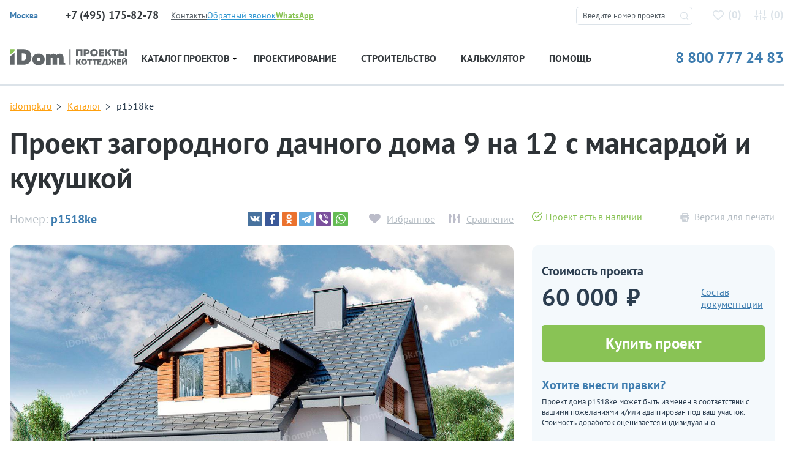

--- FILE ---
content_type: text/html; charset=UTF-8
request_url: https://idompk.ru/catalog/proekty-domov/p1518ke
body_size: 18756
content:

<!DOCTYPE html>
<html class="no-js" lang="ru" >
<head>
  <meta http-equiv="Content-Type" content="text/html; charset=utf-8">
  <meta http-equiv="X-UA-Compatible" content="IE=edge">
  <meta name="viewport" content="width=device-width, initial-scale=1, maximum-scale=5, user-scalable=yes">
  <meta name="SKYPE_TOOLBAR" content="SKYPE_TOOLBAR_PARSER_COMPATIBLE">
  <link rel="shortcut icon" href="/favicon.svg" />
  <link rel="manifest" href="/manifest.json" crossorigin="use-credentials">
  <meta name="format-detection" content="telephone=no">
  <meta name="theme-color" content="#e2e7ed">
<meta name="yandex-verification" content="f099e0bb360b43b9" />
  <link href="/css/fonts.css" rel="stylesheet">
  <link href="/css/build.min.css?v=1" rel="stylesheet">
  <link href="/css/magnific-popup.css" rel="stylesheet">

  <title>p1518ke – готовый проект дома 9 на 12 с мансардой и кукушкой до 150 кв</title>
  <meta name="csrf-param" content="_csrf">
<meta name="csrf-token" content="yFJRwOV5Sx4tEX4mm_q87gC41h4gAtXSvnqaHLuWajCJEze0gxYJcht_B3z2ycqEauiJZ2R6krbSK8BL4_IdSQ==">

  <link href="/addons/spotlight/spotlight.min.css" rel="stylesheet">
  <script src="/addons/spotlight/spotlight.min.js"></script>

  <link href="/addons/tns/tiny-slider.css" rel="stylesheet">
  <script src="/addons/tns/tiny-slider.js"></script>

<!--  <script src="/js/jquery-2.2.2.min.js"></script>-->
 <!-- Yandex.Metrika counter --> <script type="text/javascript">     (function(m,e,t,r,i,k,a){         m[i]=m[i]||function(){(m[i].a=m[i].a||[]).push(arguments)};         m[i].l=1*new Date();         for (var j = 0; j < document.scripts.length; j++) {if (document.scripts[j].src === r) { return; }}         k=e.createElement(t),a=e.getElementsByTagName(t)[0],k.async=1,k.src=r,a.parentNode.insertBefore(k,a)     })(window, document,'script','https://mc.yandex.ru/metrika/tag.js', 'ym');      ym(51131690, 'init', {webvisor:true, clickmap:true, accurateTrackBounce:true, trackLinks:true}); </script> <noscript><div><img src="https://mc.yandex.ru/watch/51131690" style="position:absolute; left:-9999px;" alt="" /></div></noscript> <!-- /Yandex.Metrika counter -->     <meta name="description" content="Готовый проект загородного дачного небольшого дома с мансардой и кукушкой из кирпича размером 9 на 12 метров и площадью до 150 кв м">
<link href="https://idompk.ru/catalog/proekty-domov/p1518ke" rel="canonical">
<link href="/css/style-4.0.css?v=1756554359" rel="stylesheet">
<script src="/assets/b667cbce/jquery.js?v=1768410377"></script>
<script src="/assets/5f57ad61/yii.js?v=1768410377"></script>
          <meta name="robots" content="index,follow">
        

<meta name="google-site-verification" content="2hOMKmXhOD9XGLXcdqetouZ7ecM4YbB_pFFtxkrW3wM" />

  <script type="text/javascript">window._ab_id_=159460</script>
  <script src="https://cdn.botfaqtor.ru/one.js"></script>
</head>

<body itemscope="" itemtype="http://schema.org/WebPage">





</body>
<div class="idompk-top-nav">
  <div class="idompk-top-nav__container container">
    <div class="idompk-top-nav__aside">
      <div class="iregion idompk-top-nav__iregion">
        <div class="iregion__items">
          <div class="iregion__item" style="display: none">
            <div class="iregion__item-title">Страна:</div>
            <div class="iregion__item-options js-iregion-options is-active">
              <span class="iregion__item-current js-iregion-item-current js-iregion-country-title">Россия</span>
              <div class="iregion__item-dropdown js-iregion-dropdown">
                                <span data-country="RU" class="iregion__item-option js-iregion-option is-active">Россия</span>
                              </div>
            </div>
          </div>

          <div class="iregion__sep" style="display: none"></div>

          <div class="iregion__item">
            <div class="iregion__item-title">
              <img src="/img/icons/location-svgrepo-com.svg" alt="location" />
            </div>
                          <div data-country="RU" class="iregion__item-options js-iregion-options is-active">
              <span data-country="RU" class="iregion__item-current js-iregion-item-current js-iregion-city-title">Москва</span>

              <div class="iregion__item-dropdown js-iregion-dropdown">
                                  <span data-city="1" class="iregion__item-option js-iregion-option is-active">Москва</span>
                                <span data-city="2" class="iregion__item-option js-iregion-option">Сантк-Петербург</span>
                              </div>
            </div>
                        </div>
        </div>
      </div>

              <div class="idom_header__time is-active" data-city="1">
          <span class="idom_header__phone-number idom_red" id="idompk-c_phone_3">+7 (495) 175-82-78</span>
          <p style="display: none">пн-пт, с 10.00 до 19.00</p>
          <a style="display: none" href="mailto:hello@idompk.ru">hello@idompk.ru</a>
        </div>
              <div class="idom_header__time" data-city="2">
          <span class="idom_header__phone-number idom_red" id="idompk-c_phone_3">+7 (812) 408-27-82</span>
          <p style="display: none">пн-пт, с 10.00 до 19.00</p>
          <a style="display: none" href="mailto:spb.office@idompk.ru ">spb.office@idompk.ru </a>
        </div>
      
    </div>
    <div class="idompk-top-nav__items">
      <div><a class="idom_small-link text-color-green" href="https://api.whatsapp.com/send?phone=79952827078" target="_blank"><i class="idom_icon-2 idom_icon-2-whatsapp d-block d-lg-none"></i><span class="d-none d-lg-inline"><b>WhatsApp</b></span></a></div>
      <div><a class="idom_header__phone-block__callback-link text-color-blue" href="#"><i class="idom_icon-2 idom_icon-2-phone-in d-block d-lg-none"></i><span class="d-none d-lg-inline">Обратный звонок</span></a></div>
              <div class="idompk-top-nav__item">
          <a href="/contacts" class="text-color-grey-3" title="Контакты">Контакты</a>
        </div>
          </div>


  </div>
</div>

<header class="idom_header">
  <div class="container">
    <div class="row idom-header__row">
      <div class="col-md-12 col-lg-2 col-xl-3 idom-header__logo">
        <button class="d-block d-lg-none navbar-toggler idom-mobile-toggler collapsed" type="button" data-toggle="collapse" data-target="#navbar" aria-controls="navbar" aria-expanded="false">
          <span class="navbar-toggler-icon"></span>
        </button>
        <div class="idom_header__logo">
          <a href="/" title="Проекты домов и коттеджей">
            <img src="/img/icons/logo.svg?mm=1" alt="iDomPK" />
          </a>
        </div>
      </div>
      <div class="col-md-12 col-lg-2 col-xl-2" style="display: none">
                  <div class="idom_header__time is-active" data-country="RU">
          <span style="display: none" class="idom_header__phone-number idom_red" id="idompk-c_phone_1">8 800 777 24 83</span>
          <p style="display: none">пн-вс, с 10.00 до 19.00</p>
          <a style="display: none" href="mailto:plans@idompk.ru">plans@idompk.ru</a>
        </div>
                </div>
      <div style="display: none">
                  <div class="idom_header__time is-active" data-city="1">
          <span class="idom_header__phone-number idom_red" id="idompk-c_phone_3">+7 (495) 175-82-78</span>
          <p style="display: none">пн-пт, с 10.00 до 19.00</p>
          <a style="display: none" href="mailto:hello@idompk.ru">hello@idompk.ru</a>
        </div>
                  <div class="idom_header__time" data-city="2">
          <span class="idom_header__phone-number idom_red" id="idompk-c_phone_3">+7 (812) 408-27-82</span>
          <p style="display: none">пн-пт, с 10.00 до 19.00</p>
          <a style="display: none" href="mailto:spb.office@idompk.ru ">spb.office@idompk.ru </a>
        </div>
                </div>
      <div class="col-md-12 col-lg-3 col-xl-2 idom-header__favs">
        <noindex>
          <div class="d-block d-lg-none idom-mobile-head-icons" rel="nofollow">
            <i id="jsOpenFinderMobile" class="idom_icon-2 idom_icon-2-search"></i>
            <a href="tel:8 800 777 24 83"><i class="idom_icon-2 idom_icon-2-phone-call"></i></a>
          </div>


        </noindex>
        <div class="idom_top-find">
          <form method="post" id="idom_top-find-form">
            <fieldset>
              <input id="idom_top-find-input" type="text" name="pr_num" value="" placeholder="Введите номер проекта"/>
              <i class="idom_icon-2 idom_icon-2-search"></i>
            </fieldset>
            <div id="idom_top-find-result"></div>
            <div id="idom_top-find-empty"></div>
          </form>
        </div>
        <div class="idom_header__links">
                    <a class="idom_header__links-favorits" href="/izbrannoe" rel="nofollow">
            <i class="idom_icon-favorite"></i>(<span class="span" id="count_izb">0</span>)
          </a>
          <a class="idom_header__links-compare" rel="nofollow" href="/comparison">
            <i class="idom_icon-comparison"></i>(<span class="span" id="count_comparison">0</span>)
          </a>
        </div>
      </div>
    </div>
  </div>
  <noindex>
  <div class="idompk-phones">
    <div class="idompk-phones__close"><i class="idom_icon-2 idom_icon-2-close"></i></div>
    <div class="iregion idompk-phones__iregion">
      <div class="iregion__items">
        <div class="iregion__item">
          <div class="iregion__item-title">Город:</div>


                      <div data-country="RU" class="iregion__item-options js-iregion-options is-active">
              <span data-country="RU" class="iregion__item-current js-iregion-item-current js-iregion-city-title">Москва</span>

              <div class="iregion__item-dropdown js-iregion-dropdown">
                                  <span data-city="1" class="iregion__item-option js-iregion-option is-active">Москва</span>
                                  <span data-city="2" class="iregion__item-option js-iregion-option">Сантк-Петербург</span>
                              </div>
            </div>
                  </div>

        <div class="iregion__sep" style="background-color: transparent"></div>

        <div class="iregion__item">
          <a class="idom_small-link text-color-green" style="font-size: 14px;border-bottom: 1px dashed #89c355;line-height: 1;" href="https://api.whatsapp.com/send?phone=79952827078" target="_blank"><span><b>WhatsApp</b></span></a>
        </div>
      </div>
    </div>


          <div class="idom_header__time is-active" data-country="RU">
        <span class="idom_header__phone-number idom_red" id="idompk-c_phone_1">8 800 777 24 83</span>
        <p>пн-вс, с 10.00 до 19.00</p>
        <a href="mailto:plans@idompk.ru">plans@idompk.ru</a>
      </div>
    
          <div class="idom_header__time is-active" data-city="1">
        <span class="idom_header__phone-number idom_red" id="idompk-c_phone_3">+7 (495) 175-82-78</span>
        <p>пн-пт, с 10.00 до 19.00</p>
        <a href="mailto:hello@idompk.ru">hello@idompk.ru</a>
      </div>
          <div class="idom_header__time" data-city="2">
        <span class="idom_header__phone-number idom_red" id="idompk-c_phone_3">+7 (812) 408-27-82</span>
        <p>пн-пт, с 10.00 до 19.00</p>
        <a href="mailto:spb.office@idompk.ru ">spb.office@idompk.ru </a>
      </div>
    
  </div>
  </noindex>
</header>

<div class="container">
  <div class="idom_navigation">
    <nav class="navbar navbar-expand-lg">
      <div class="collapse navbar-collapse" id="navbar">
        <div class="idompk-top-nav__items">
          <div class="idom_top-find2">
            <form method="post" id="idom_top-find-form2">
              <fieldset>
                <input id="idom_top-find-input2" type="text" name="pr_num" value="" placeholder="Введите номер проекта"/>
                <i class="idom_icon-2 idom_icon-2-search"></i>
              </fieldset>
              <div id="idom_top-find-result2"></div>
              <div id="idom_top-find-empty2"></div>
            </form>
          </div>
        </div>
        <ul class="navbar-nav">
          <li class="dropdown idom_navbar-item idom_navbar-item--first">
            <button type="button" class="btn btn-secondary dropdown-toggle dropdown-toggle-split idom_toggler" id="dropdownMenuReference" data-toggle="dropdown" aria-haspopup="true" aria-expanded="false" data-reference="parent">Проекты домов <i></i></button>
            <a class="idom_navigation__item-link" href="/catalog/proekty-domov/reset_filer" title="Проекты домов">Каталог проектов <i></i></a>
            <div class="dropdown-menu idom_navigation__subnavigation" aria-labelledby="dropdownMenuButton">
              <div class="idom-dropdown-menu__inner">
                <div class="idom_navigation__subnavigation-header">
                  <div class="idom_navigation__subnavigation-header__left">
                    <a href="/catalog/proekty-domov/reset_filer" title="Проекты домов и коттеджей">Все проекты</a>
                    <a href="/catalog/vse-kategorii" title="Категории проектов домов">Категории</a>
                  </div>
                  <div class="idom_navigation__subnavigation-header__right">
                    <a href="/catalog/proekty-domov/new" title="Современные проекты домов">Дома</a>
                    <a href="/catalog/proekty-domov/proekty-dupleksov-na-2-semi" title="Проекты домов дуплексов на две семьи">Дуплексы</a>
                    <a href="/catalog/proekty-domov/bani" title="Проекты бань">Бани</a>
                    <a href="/catalog/proekty-domov/garazhi" title="Проекты гаражей">Гаражи</a>
                  </div>
                </div>
                <div class="idom_navigation__subnavigation-content">
                                      <div class="idom_navigation__subnavigation-content__item">
                      <span class="b">Этажность и материал</span>
                                            <ul>
                                                  <li><a href="/catalog/proekty-domov/odnoehtazhnye-doma">Одноэтажные</a></li>
                                                  <li><a href="/catalog/proekty-domov/odnoehtazhnye-doma-s-mansardoj">Одноэт. с мансардой</a></li>
                                                  <li><a href="/catalog/proekty-domov/dvuhehtazhnye">Двухэтажные</a></li>
                                                  <li><a href="/catalog/proekty-domov/proekty-dvuhehtazhnyh-domov-s-mansardoj">Двухэт. с мансардой</a></li>
                                                  <li><a href="/catalog/proekty-domov/proekt-dvuhehtazhnyh-domov-s-cokolnym-ehtazhom">Двухэт. с цокольным</a></li>
                                                  <li><a href="/catalog/proekty-domov/proekty-domov-iz-gazobetona">Газобетон</a></li>
                                                  <li><a href="/catalog/proekty-domov/proekty-domov-iz-brusa">Брус</a></li>
                                                  <li><a href="/catalog/proekty-domov/proekty-karkasnyh-domov">Каркас</a></li>
                                                  <li><a href="/catalog/proekty-domov/trekhehtazhnye-doma">Трехэтажные</a></li>
                                                  <li><a href="/catalog/proekty-domov/proekty-monolitnyh-domov">Монолитные</a></li>
                                                  <li><a href="/catalog/proekty-domov/proekt-domov-i-kottedzhej-iz-kirpicha">Кирпич | Керамоблок</a></li>
                                                  <li><a href="/catalog/proekty-domov/doma-iz-brevna">Бревно</a></li>
                                                  <li><a href="/catalog/proekty-domov/proekty-domov-iz-penoblokov">Пеноблок</a></li>
                                                  <li><a href="/catalog/proekty-domov/kombinirovannye">Комбинированные</a></li>
                                              </ul>
                    </div>
                                      <div class="idom_navigation__subnavigation-content__item">
                      <span class="b">Опции</span>
                                            <ul>
                                                  <li><a href="/catalog/proekty-domov/s-garazhom">С гаражом</a></li>
                                                  <li><a href="/catalog/proekty-domov/s-cokolnym-ehtazhom">С цокольным этажом</a></li>
                                                  <li><a href="/catalog/proekty-domov/vtoroj-svet">Со вторым светом</a></li>
                                                  <li><a href="/catalog/proekty-domov/ehrker">С эркером</a></li>
                                                  <li><a href="/catalog/proekty-domov/tri-spalni">C 3 спальнями</a></li>
                                                  <li><a href="/catalog/proekty-domov/s-mansardoj">С мансардой</a></li>
                                                  <li><a href="/catalog/proekty-domov/s-saunoj">С сауной</a></li>
                                                  <li><a href="/catalog/proekty-domov/s-navesom">С навесом</a></li>
                                                  <li><a href="/catalog/proekty-domov/proekty-domov-s-bassejnom">С бассейном</a></li>
                                                  <li><a href="/catalog/proekty-domov/s-terrasoj">С террасой</a></li>
                                                  <li><a href="/catalog/proekty-domov/s-balkonom">С балконом</a></li>
                                                  <li><a href="/catalog/proekty-domov/s-zimnim-sadom">С зимним садом</a></li>
                                                  <li><a href="/catalog/proekty-domov/s-kaminom">С камином</a></li>
                                                  <li><a href="/catalog/proekty-domov/s-kotelnoj">С котельной</a></li>
                                              </ul>
                    </div>
                                      <div class="idom_navigation__subnavigation-content__item">
                      <span class="b">Особенности</span>
                                            <ul>
                                                  <li><a href="/catalog/proekty-domov/uglovye">Угловые</a></li>
                                                  <li><a href="/catalog/proekty-domov/uzkie">Узкие</a></li>
                                                  <li><a href="/catalog/proekty-domov/kvadratnye">Квадратные</a></li>
                                                  <li><a href="/catalog/proekty-domov/proekty-sovremennyh-domov-s-ploskoj-kryshej">Плоская крыша</a></li>
                                                  <li><a href="/catalog/proekty-domov/s-dvuhskatnoj-kryshej">Двухскатная крыша</a></li>
                                                  <li><a href="/catalog/proekty-domov/shirokie">Широкие</a></li>
                                                  <li><a href="/catalog/proekty-domov/t-obraznye">Т-образные</a></li>
                                                  <li><a href="/catalog/proekty-domov/bolshie-okna">Большие окна</a></li>
                                                  <li><a href="/catalog/proekty-domov/s-bolshoj-kuhnej">Большая кухня</a></li>
                                                  <li><a href="/catalog/proekty-domov/s-bolshoj-gostinoj">Большая гостиная</a></li>
                                                  <li><a href="/catalog/proekty-domov/s-bolshoj-spalnej">Большая спальня</a></li>
                                                  <li><a href="/catalog/proekty-domov/s-kuhnej-gostinoj">С кухней-гостиной</a></li>
                                                  <li><a href="/catalog/proekty-domov/s-sanuzlom-v-spalne">С санузлом в спальне</a></li>
                                                  <li><a href="/catalog/proekty-domov/p-obraznye">П-образные</a></li>
                                              </ul>
                    </div>
                                      <div class="idom_navigation__subnavigation-content__item">
                      <span class="b">Стилистика</span>
                                            <ul>
                                                  <li><a href="/catalog/proekty-domov/haj-tek">Хай-тек</a></li>
                                                  <li><a href="/catalog/proekty-domov/evropejskie">Европейский</a></li>
                                                  <li><a href="/catalog/proekty-domov/skandinavskie">Скандинавский</a></li>
                                                  <li><a href="/catalog/proekty-domov/shale">Шале</a></li>
                                                  <li><a href="/catalog/proekty-domov/stil-rajta">Стиль Райта</a></li>
                                                  <li><a href="/catalog/proekty-domov/klassicheskij">Классический</a></li>
                                                  <li><a href="/catalog/proekty-domov/amerikanskie">Американский</a></li>
                                                  <li><a href="/catalog/proekty-domov/doma-v-stile-minimalizm">Минимализм</a></li>
                                                  <li><a href="/catalog/proekty-domov/finskie-doma-iz-brusa">Финские</a></li>
                                                  <li><a href="/catalog/proekty-domov/proekty-domov-anglijskij-stil">Английский</a></li>
                                                  <li><a href="/catalog/proekty-domov/modern">Модерн</a></li>
                                                  <li><a href="/catalog/proekty-domov/proekty-domov-barnhaus">Барнхаус</a></li>
                                                  <li><a href="/catalog/proekty-domov/doma-v-stile-provans">Прованс</a></li>
                                                  <li><a href="/catalog/proekty-domov/odnoehtazhnye-doma-v-stile-haj-tek">Хай-тек в 1 этаж</a></li>
                                              </ul>
                    </div>
                                      <div class="idom_navigation__subnavigation-content__item">
                      <span class="b">Площадь</span>
                                            <ul>
                                                  <li><a href="/catalog/proekty-domov/doma-do-100-kv">от 70 до 100 кв</a></li>
                                                  <li><a href="/catalog/proekty-domov/doma-do-150-kv">от 100 до 150 кв</a></li>
                                                  <li><a href="/catalog/proekty-domov/doma-150-200-kv">от 150 до 200 кв</a></li>
                                                  <li><a href="/catalog/proekty-domov/doma-200-250-kv">от 200 до 250 кв</a></li>
                                                  <li><a href="/catalog/proekty-domov/doma-300-400-kv">от 300 до 400 кв</a></li>
                                                  <li><a href="/catalog/proekty-domov/doma-500-kv">от 500 кв</a></li>
                                                  <li><a href="/catalog/proekty-domov/proekty-domov-ot-1000-kv-m">от 1000 кв</a></li>
                                                  <li><a href="/catalog/proekty-domov/proekty-domov-do-120-kv-m">от 100 до 120 кв</a></li>
                                                  <li><a href="/catalog/proekty-domov/proekty-domov-do-170-kv-m">от 150 до 170 кв</a></li>
                                                  <li><a href="/catalog/proekty-domov/doma-do-80-kv-m">до 80 кв</a></li>
                                                  <li><a href="/catalog/proekty-domov/doma-250-300-kv">от 250 до 300 кв</a></li>
                                                  <li><a href="/catalog/proekty-domov/doma-400-500-kv">от 400 до 500 кв</a></li>
                                                  <li><a href="/catalog/proekty-domov/doma-500-600-kv">от 500 до 600 кв</a></li>
                                                  <li><a href="/catalog/proekty-domov/doma-do-50-kv-m">до 50 кв</a></li>
                                              </ul>
                    </div>
                                      <div class="idom_navigation__subnavigation-content__item">
                      <span class="b">Габариты</span>
                                            <ul>
                                                  <li><a href="/catalog/proekty-domov/8-na-8-metrov">8 х 8</a></li>
                                                  <li><a href="/catalog/proekty-domov/9-na-9-metrov">9 x 9</a></li>
                                                  <li><a href="/catalog/proekty-domov/10-na-10-metrov">10 х 10</a></li>
                                                  <li><a href="/catalog/proekty-domov/12-na-12-metrov">12 x 12</a></li>
                                                  <li><a href="/catalog/proekty-domov/11-na-11-metrov">11 x 11</a></li>
                                                  <li><a href="/catalog/proekty-domov/15-na-15-metrov">15 х 15</a></li>
                                                  <li><a href="/catalog/proekty-domov/16-na-16-metrov">16 х 16</a></li>
                                                  <li><a href="/catalog/proekty-domov/10-na-12-metrov">10 х 12</a></li>
                                                  <li><a href="/catalog/proekty-domov/9-na-10-metrov">9 x 10</a></li>
                                                  <li><a href="/catalog/proekty-domov/doma-9-na-12-metrov">9 х 12</a></li>
                                                  <li><a href="/catalog/proekty-domov/proekty-domov-8-na-12">8 х 12</a></li>
                                                  <li><a href="/catalog/proekty-domov/13-na-13-metrov">13 х 13</a></li>
                                                  <li><a href="/catalog/proekty-domov/14-na-14-metrov">14 х 14</a></li>
                                                  <li><a href="/catalog/proekty-domov/8-na-10-metrov">8 х 10</a></li>
                                              </ul>
                    </div>
                                  </div>
              </div>
            </div>
          </li>
                      <li class="nav-item idom_navbar-item"><a class="idom_navigation__item-link" href="/proektirovanie-domov" title="Проектирование">Проектирование</a></li>
                                <li class="nav-item idom_navbar-item"><a class="idom_navigation__item-link" href="/stroitelstvo-domov" title="Строительство">Строительство</a></li>
                    <li class="nav-item idom_navbar-item"><a class="idom_navigation__item-link" href="/kalkulyator-stroitelstva-doma">Калькулятор</a></li>
          <li class="nav-item idom_navbar-item"><a class="idom_navigation__item-link" href="/baza-znanij">Помощь</a></li>
        </ul>
        <a class="idom-header-phone" href="tel:88007772483">8 800 777 24 83</a>
      </div>
    </nav>
  </div>
</div>

<div class="idom_wrapper">



<script>

  $(document).ready(function() {
    if ($('.js-project-card-previews').length) {
      var previewSlider = tns({
        container: '.js-project-card-previews',
        speed: 400,
        loop: false,
        lazyload: true,
        mouseDrag: true,
        autoWidth: true,
        nav: false,
        controls: false,
        slideBy: 1
      });
      var thumbsSlider = tns({
        container: '.js-project-card-thumbs',
        speed: 400,
        loop: false,
        lazyload: true,
        mouseDrag: true,
        autoWidth: true,
        nav: false,
        controls: false,
        slideBy: 1
      });
      $(document).on('click', '.js-project-card-thumb img', function (event) {
        event.preventDefault();
        console.log(1)
        // Всегда работаем с ПЕРВЫМ слайдом (index 0)
        var slideInfo = previewSlider.getInfo();
        var firstSlide = slideInfo.slideItems[0]; // Всегда первый слайд

        // Заменяем изображение в ПЕРВОМ слайде
        if (firstSlide) {
          var img = firstSlide.querySelector('img');
          var dataSrc = $(this).data('src'); // Получаем data-src из миниатюры

          if (dataSrc) {
            // Создаем новое изображение для предзагрузки
            var newImg = new Image();
            newImg.onload = function() {
              // Если в первом слайде уже есть img - заменяем src
              if (img) {
                img.src = dataSrc;
                img.setAttribute('data-loaded', 'true');
              } else {
                // Если нет img - создаем новую
                var newImage = document.createElement('img');
                newImage.src = dataSrc;
                newImage.alt = 'Project image';
                newImage.style.width = '100%';
                newImage.style.height = 'auto';
                firstSlide.appendChild(newImage);
              }

              // Обновляем ссылку spotlight если есть
              var link = firstSlide.querySelector('.spotlight');
              if (link) {
                link.href = dataSrc;
              }

              console.log('First slide image updated with:', dataSrc);
            };

            newImg.onerror = function() {
              console.error('Failed to load image:', dataSrc);
            };

            newImg.src = dataSrc;
          }
        }
      });
      $('.js-project-gallery-button').on('click', function (event) {
        event.preventDefault();
        $('.project-card__gallery, .project-card__plan-image img, html').toggleClass('is-mirrored');
      });
    }
  });
</script>

<div class="idom_broadcrumbs" style="padding-bottom: 0px;">
  <div class="container">
    <ul itemscope itemtype="http://schema.org/BreadcrumbList">
      <li itemprop="itemListElement" itemscope itemtype="http://schema.org/ListItem">
        <a itemprop="item" href="/"><span itemprop="name">idompk.ru</span></a>
        <meta itemprop="position" content="1" />
      </li>
      <li itemprop="itemListElement" itemscope itemtype="http://schema.org/ListItem">
        <a itemprop="item" href="/catalog/proekty-domov"><span itemprop="name">Каталог</span></a>
        <meta itemprop="position" content="2" />
      </li>
      <li itemprop="itemListElement" itemscope itemtype="http://schema.org/ListItem">
        <span itemprop="name">p1518ke</span>
        <meta itemprop="position" content="3" />
      </li>
    </ul>
  </div>
</div>

<div class="idom_item-page bg-white">

  <div class="container" itemscope itemtype="http://schema.org/Product">
    <h1 itemprop="name">Проект загородного дачного дома 9 на 12 с мансардой и кукушкой</h1>
    <meta itemprop="sku" content="p1518ke">
    <meta itemprop="mpn" content="p1518ke">
    <meta itemprop="brand" content="idompk">
    <div class="idom_item-page_top-info">
      <div class="row">
        <div class="idom_item-page_top-info__top-row col-lg-8 d-block d-sm-flex justify-content-between align-items-center">
          <div class="idom_item-page_top-info__number">Номер: <span>p1518ke</span></div>
          <div class="idom_item-page_top-info__controls">
            <div class="ya-share2" data-curtain data-services="vkontakte,facebook,odnoklassniki,telegram,viber,whatsapp" data-image="https://idompk.ru/img/uploads/projects/thumb/1550862598-370771835.jpg" data-image="https://idompk.ru/img/uploads/projects/thumb/1550862599-1458858255.jpg" data-image="https://idompk.ru/img/uploads/projects/thumb/1550862599-1008453245.jpg" data-image="https://idompk.ru/img/uploads/projects/thumb/1550862599-129990085.jpg" data-image="https://idompk.ru/img/uploads/projects/thumb/1550862600-1542566917.jpg" data-image="https://idompk.ru/img/uploads/projects/thumb/1550862600-821278155.jpg"></div>
            <div class="idom_add-to">
              <a class="to-favorite" href="#to-favorite" data-id="1809"><span>Избранное</span></a>
              <a class="to-comparison" href="#to-comparison" data-id="1809"><span>Сравнение</span></a>
            </div>
          </div>
        </div>
        <div class="col-lg-4 d-flex justify-content-between">
          <div class="idom_in-sale"><i class="idom_icon-img"></i>Проект есть в наличии</div>          <a class="idom_item-page_top-info__pdf" href="/site/pdf?name=p1518ke" target="_blank"><i class="idom_icon idom_icon-print"></i>Версия для печати</a>
        </div>
      </div>

    </div>
    <div class="row">
      <div class="col-lg-8">

        <div class="idom_project-slides">
          <div class="project-card__gallery-previews">
                              <a href="#miracle" id="js-idom_miracle" title="Зеркальное исполнение"><i class="idom_icon idom_icon-miracle"></i></a>
                <input class="d-none" id="idom_line__z" type="checkbox" />
                          <div class="spotlight-group js-project-card-previews">
                              <a class="spotlight active" itemprop="image" data-src="/img/uploads/projects/original/1550862598-370771835.jpg" data-thumb="/img/uploads/projects/thumb/1550862598-370771835.jpg" href="/img/uploads/projects/original/1550862598-370771835.jpg" title="Проект p1518ke">

                                      <img data-src="/img/uploads/projects/original/1550862598-370771835.jpg" src="/img/uploads/projects/original/1550862598-370771835.jpg" alt="Проект p1518ke">
                    
                </a>
                              <a class="spotlight" itemprop="image" data-src="/img/uploads/projects/original/1550862599-1458858255.jpg" data-thumb="/img/uploads/projects/thumb/1550862599-1458858255.jpg" href="/img/uploads/projects/original/1550862599-1458858255.jpg" title="Проект p1518ke">

                    
                </a>
                              <a class="spotlight" itemprop="image" data-src="/img/uploads/projects/original/1550862599-1008453245.jpg" data-thumb="/img/uploads/projects/thumb/1550862599-1008453245.jpg" href="/img/uploads/projects/original/1550862599-1008453245.jpg" title="Проект p1518ke">

                    
                </a>
                              <a class="spotlight" itemprop="image" data-src="/img/uploads/projects/original/1550862599-129990085.jpg" data-thumb="/img/uploads/projects/thumb/1550862599-129990085.jpg" href="/img/uploads/projects/original/1550862599-129990085.jpg" title="Проект p1518ke">

                    
                </a>
                              <a class="spotlight" itemprop="image" data-src="/img/uploads/projects/original/1550862600-1542566917.jpg" data-thumb="/img/uploads/projects/thumb/1550862600-1542566917.jpg" href="/img/uploads/projects/original/1550862600-1542566917.jpg" title="Проект p1518ke">

                    
                </a>
                              <a class="spotlight" itemprop="image" data-src="/img/uploads/projects/original/1550862600-821278155.jpg" data-thumb="/img/uploads/projects/thumb/1550862600-821278155.jpg" href="/img/uploads/projects/original/1550862600-821278155.jpg" title="Проект p1518ke">

                    
                </a>
                          </div>
          </div>
          <div class="project-card__gallery-thumbs">
            <div class="js-project-card-thumbs">
                                  <div class="js-project-card-thumb" data-slide-index="0">
                    <img loading="lazy" data-src="/img/uploads/projects/original/1550862598-370771835.jpg" src="/img/uploads/projects/thumb/1550862598-370771835.jpg" alt="Проект p1518ke">
                  </div>
                                      <div class="js-project-card-thumb" data-slide-index="1">
                    <img loading="lazy" data-src="/img/uploads/projects/original/1550862599-1458858255.jpg" src="/img/uploads/projects/thumb/1550862599-1458858255.jpg" alt="Проект p1518ke">
                  </div>
                                      <div class="js-project-card-thumb" data-slide-index="2">
                    <img loading="lazy" data-src="/img/uploads/projects/original/1550862599-1008453245.jpg" src="/img/uploads/projects/thumb/1550862599-1008453245.jpg" alt="Проект p1518ke">
                  </div>
                                      <div class="js-project-card-thumb" data-slide-index="3">
                    <img loading="lazy" data-src="/img/uploads/projects/original/1550862599-129990085.jpg" src="/img/uploads/projects/thumb/1550862599-129990085.jpg" alt="Проект p1518ke">
                  </div>
                                      <div class="js-project-card-thumb" data-slide-index="4">
                    <img loading="lazy" data-src="/img/uploads/projects/original/1550862600-1542566917.jpg" src="/img/uploads/projects/thumb/1550862600-1542566917.jpg" alt="Проект p1518ke">
                  </div>
                                      <div class="js-project-card-thumb" data-slide-index="5">
                    <img loading="lazy" data-src="/img/uploads/projects/original/1550862600-821278155.jpg" src="/img/uploads/projects/thumb/1550862600-821278155.jpg" alt="Проект p1518ke">
                  </div>
                                </div>
          </div>
        </div>

      </div>
      <div class="col-lg-4">

        <div class="idom_price-info">

          <div class="idom_project-price-box">
                        <span class="idom_price-info__title">Стоимость проекта</span>
            <div class="idom_project-price-box__cols">
              <div itemprop="offers" itemscope itemtype="http://schema.org/Offer">
                <meta itemprop="priceCurrency" content="RUB">
                                  <span class="idom_price" itemprop="price" content="60000"><span class="b">60 000</span>₽</span>
                                <link itemprop="availability" href="http://schema.org/InStock" />
                <meta itemprop="priceValidUntil" content="2030-11-05" />
                <noindex><a href="https://idompk.ru/catalog/proekty-domov/p1518ke" itemprop="url" class="d-none" rel="nofollow"></a></noindex>
              </div>
              <div>
                <button class="idom_button-link idom_button-link1">Состав документации</button>
              </div>
            </div>
          </div>

          <a href="#to-card" class="button button_green add_to_cart_n" data-id="1809" data-num="p1518ke">Купить проект</a>

          <div class="idom_project-editing-box">
            <span class="idom_price-info__title">Хотите внести правки?</span>
            <p>Проект дома p1518ke может быть изменен в соответствии с вашими пожеланиями и/или адаптирован под ваш участок. Стоимость доработок оценивается индивидуально.</p>
          </div>

          <div class="idom_project-calling-box">
            <span class="idom_price-info__title">Оперативная консультация</span>
            <div class="idom_project-calling-box__cols">
              <a href="https://api.whatsapp.com/send?phone=79952827078" target="_blank">WhatsApp</a>
              <a href="tg://resolve?domain=idompk" target="_blank">Telegram</a>
              <a class="idom_ask" href="#ask" id="js-idom_ask-project" data-id="1809" data-url="/catalog/proekty-domov/p1518ke" data-image="/img/uploads/projects/original/1550862598-370771835.jpg">Email</a>
            </div>
            <span class="idom_time-info">Ежедневно с 10:00 до 20:00</span>
          </div>

          <div class="idom_project-price-box idom_project-building-box">
                          <span class="idom_price-info__title">Стоимость строительства от</span>
              <div class="idom_project-price-box__cols">
                <div>
                  <div class="idom_price-build__price"><span class="b"><span class="idom_full-price">5 467 200</span></span>₽</div>
                </div>
                <div>
                  <button id="js-idom_ask-project-change" class="idom_button-link">Состав комплектации</button>
                </div>
              </div>
              <a href="#smeta" class="button button_green idom_price-build__sm" id="js-idom_ask-project-smeta" style="padding: 0; width: 100%" data-id="1809" data-url="/catalog/proekty-domov/p1518ke" data-image="/img/uploads/projects/original/1550862598-370771835.jpg">Получить детальную смету</a>
                      </div>

          <script>
            // Функция для анимированной прокрутки
            function smoothScrollTo(targetId) {
              const targetElement = document.getElementById(targetId);
              if (targetElement) {
                targetElement.scrollIntoView({
                  behavior: 'smooth', // Плавная прокрутка
                  block: 'start'      // Выравнивание элемента по верху viewport
                });
              }
            }
            // Обработчик загрузки страницы (если hash уже есть в URL)
            document.querySelector('.idom_button-link1').addEventListener('click', function () {
              document.querySelector(`[href='#include']`).click();
              smoothScrollTo('tablist');
            });
          </script>

        </div>

      </div>
    </div>

    <!-- НАЧАЛО. Место для баннера -->
    <div>
        <p><a href="/proektirovanie-domov" rel="follow" target="_blank" title="Проектирование домов"><img alt="Проектирование домов" src="https://idompk.ru/img/uploads/other/custom-homes.jpg" style="margin-bottom: 10px;" width="100%" /></a></p>
    </div>
    <!-- КОНЕЦ. Место для баннера -->

    <div class="row">
      <div class="col-lg-8 order-md-2 order-lg-1">

        <div class="idom_tabs-info">
          <ul class="nav nav-tabs" role="tablist" id="tablist">
            <li class="nav-item"><a class="nav-link active" data-toggle="tab" href="#plans" role="tab" aria-controls="include" aria-selected="true">Планы этажей</a></li>
            <li class="nav-item"><a class="nav-link" data-toggle="tab" href="#include" role="tab" aria-controls="include" aria-selected="false">Состав проекта</a></li>
            <li class="nav-item"><a class="nav-link" data-toggle="tab" href="#pay" role="tab" aria-controls="pay" aria-selected="false">Оплата и доставка</a></li>
            <li class="nav-item"><a class="nav-link" data-toggle="tab" href="#addition" role="tab" aria-controls="addition" aria-selected="false">Доп. услуги</a></li>
          </ul>
          <div class="tab-content">
            <div class="tab-pane fade show active" id="plans" role="tabpanel">
              <div class="idompk-plan-reverse">
                <a href="#" class="idompk-plan-reverse__link" data-show="Отразить" data-hide="Оригинал" aria-label="Отразить"></a>
              </div>
              <div class="idompk-plans spotlight-group">
                                  <a class="with-caption d-block text-center mb-5 spotlight" href="/img/uploads/projects/original/plan-1550862600-498210097.jpg" title="Планировка 1-го этажа проекта p1518ke"><img src="/img/uploads/projects/original/plan-1550862600-498210097.jpg" alt="Планировка 1-го этажа проекта p1518ke"></a>
                                  <a class="with-caption d-block text-center mb-5 spotlight" href="/img/uploads/projects/original/plan-1550862601-1582358046.jpg" title="Планировка 2-го этажа проекта p1518ke"><img src="/img/uploads/projects/original/plan-1550862601-1582358046.jpg" alt="Планировка 2-го этажа проекта p1518ke"></a>
                              </div>
            </div>
            <div class="tab-pane fade" id="include" role="tabpanel">
              
                                <div class="idom_video-fullwidth my-5">
<div class="fotorama" data-allowfullscreen="true" data-arrows="always" data-fit="contain" data-nav="thumbs" data-width="100%"><a href="/img/uploads/other/sostav/sostav-proekta-doma-01.jpg">&nbsp;</a> <a href="/img/uploads/other/sostav/sostav-proekta-doma-03.jpg">&nbsp;</a> <a href="/img/uploads/other/sostav/sostav-proekta-doma-04.jpg">&nbsp;</a> <a href="/img/uploads/other/sostav/sostav-proekta-doma-05.jpg">&nbsp;</a> <a href="/img/uploads/other/sostav/sostav-proekta-doma-06.jpg">&nbsp;</a> <a href="/img/uploads/other/sostav/sostav-proekta-doma-07.jpg">&nbsp;</a> <a href="/img/uploads/other/sostav/sostav-proekta-doma-08.jpg">&nbsp;</a> <a href="/img/uploads/other/sostav/sostav-proekta-doma-09.jpg">&nbsp;</a> <a href="/img/uploads/other/sostav/sostav-proekta-doma-10.jpg">&nbsp;</a> <a href="/img/uploads/other/sostav/sostav-proekta-doma-11.jpg">&nbsp;</a> <a href="/img/uploads/other/sostav/sostav-proekta-doma-12.jpg">&nbsp;</a> <a href="/img/uploads/other/sostav/sostav-proekta-doma-13.jpg">&nbsp;</a> <a href="/img/uploads/other/sostav/sostav-proekta-doma-14.jpg">&nbsp;</a> <a href="/img/uploads/other/sostav/sostav-proekta-doma-15.jpg">&nbsp;</a> <a href="/img/uploads/other/sostav/sostav-proekta-doma-16.jpg">&nbsp;</a> <a href="/img/uploads/other/sostav/sostav-proekta-doma-17.jpg">&nbsp;</a> <a href="/img/uploads/other/sostav/sostav-proekta-doma-18.jpg">&nbsp;</a> <a href="/img/uploads/other/sostav/sostav-proekta-doma-19.jpg">&nbsp;</a> <a href="/img/uploads/other/sostav/sostav-proekta-doma-20.jpg">&nbsp;</a> <a href="/img/uploads/other/sostav/sostav-proekta-doma-21.jpg">&nbsp;</a> <a href="/img/uploads/other/sostav/sostav-proekta-doma-22.jpg">&nbsp;</a> <a href="/img/uploads/other/sostav/sostav-proekta-doma-23.jpg">&nbsp;</a> <a href="/img/uploads/other/sostav/sostav-proekta-doma-24.jpg">&nbsp;</a> <a href="/img/uploads/other/sostav/sostav-proekta-doma-25.jpg">&nbsp;</a> <a href="/img/uploads/other/sostav/sostav-proekta-doma-26.jpg">&nbsp;</a> <a href="/img/uploads/other/sostav/sostav-proekta-doma-27.jpg">&nbsp;</a> <a href="/img/uploads/other/sostav/sostav-proekta-doma-28.jpg">&nbsp;</a> <a href="/img/uploads/other/sostav/sostav-proekta-doma-29.jpg">&nbsp;</a> <a href="/img/uploads/other/sostav/sostav-proekta-doma-30.jpg">&nbsp;</a> <a href="/img/uploads/other/sostav/sostav-proekta-doma-31.jpg">&nbsp;</a> <a href="/img/uploads/other/sostav/sostav-proekta-doma-32.jpg">&nbsp;</a> <a href="/img/uploads/other/sostav/sostav-proekta-doma-33.jpg">&nbsp;</a> <a href="/img/uploads/other/sostav/sostav-proekta-doma-34.jpg">&nbsp;</a> <a href="/img/uploads/other/sostav/sostav-proekta-doma-35.jpg">&nbsp;</a> <a href="/img/uploads/other/sostav/sostav-proekta-doma-36.jpg">&nbsp;</a> <a href="/img/uploads/other/sostav/sostav-proekta-doma-37.jpg">&nbsp;</a> <a href="/img/uploads/other/sostav/sostav-proekta-doma-38.jpg">&nbsp;</a> <a href="/img/uploads/other/sostav/sostav-proekta-doma-39.jpg">&nbsp;</a> <a href="/img/uploads/other/sostav/sostav-proekta-doma-40.jpg">&nbsp;</a> <a href="/img/uploads/other/sostav/sostav-proekta-doma-41.jpg">&nbsp;</a> <a href="/img/uploads/other/sostav/sostav-proekta-doma-42.jpg">&nbsp;</a> <a href="/img/uploads/other/sostav/sostav-proekta-doma-43.jpg">&nbsp;</a> <a href="/img/uploads/other/sostav/sostav-proekta-doma-44.jpg">&nbsp;</a> <a href="/img/uploads/other/sostav/sostav-proekta-doma-51.jpg">&nbsp;</a> <a href="/img/uploads/other/sostav/sostav-proekta-doma-52.jpg">&nbsp;</a> <a href="/img/uploads/other/sostav/sostav-proekta-doma-57.jpg">&nbsp;</a> <a href="/img/uploads/other/sostav/sostav-proekta-doma-58.jpg">&nbsp;</a> <a href="/img/uploads/other/sostav/sostav-proekta-doma-45.jpg">&nbsp;</a> <a href="/img/uploads/other/sostav/sostav-proekta-doma-46.jpg">&nbsp;</a> <a href="/img/uploads/other/sostav/sostav-proekta-doma-47.jpg">&nbsp;</a> <a href="/img/uploads/other/sostav/sostav-proekta-doma-48.jpg">&nbsp;</a> <a href="/img/uploads/other/sostav/sostav-proekta-doma-53.jpg">&nbsp;</a> <a href="/img/uploads/other/sostav/sostav-proekta-doma-54.jpg">&nbsp;</a> <a href="/img/uploads/other/sostav/sostav-proekta-doma-49.jpg">&nbsp;</a> <a href="/img/uploads/other/sostav/sostav-proekta-doma-50.jpg">&nbsp;</a> <a href="/img/uploads/other/sostav/sostav-proekta-doma-55.jpg">&nbsp;</a> <a href="/img/uploads/other/sostav/sostav-proekta-doma-56.jpg">&nbsp;</a> <a href="/img/uploads/other/sostav/sostav-proekta-doma-70.jpg">&nbsp;</a> <a href="/img/uploads/other/sostav/sostav-proekta-doma-71.jpg">&nbsp;</a> <a href="/img/uploads/other/sostav/sostav-proekta-doma-72.jpg">&nbsp;</a> <a href="/img/uploads/other/sostav/sostav-proekta-doma-73.jpg">&nbsp;</a> <a href="/img/uploads/other/sostav/sostav-proekta-doma-74.jpg">&nbsp;</a></div>
</div>

                          </div>
            <div class="tab-pane fade" id="pay" role="tabpanel"><div class="h2">Доставка по России &ndash; бесплатно!</div>

<p>Бесплатная доставка осуществляется во все регионы России. В страны СНГ доставка оплачивается отдельно. Стоимость&nbsp;зависит от страны и курьерской службы. Сроки и стоимость доставки уточняйте по телефону +7 (495) 175-82-78</p>

<p>Если доставка печатной версии проекта в вашу страну не возможна, то мы отправим на ваш e-mail электронную версию проекта в формате .pdf</p>

<p>Самостоятельно забрать документацию можно в <a href="/contacts" rel="nofollow">наших офисах</a>. Если проект вам нужен срочно, то вы можете отправить курьера стороннего сервиса к нам в офис, при условии, что вы выбрали проект нашего бюро (номер проекта начинается с id).</p>

<div class="h2">Способы оплаты</div>

<ul>
	<li>Наличными в офисе компании*;</li>
	<li>Перевод с карты на карту;</li>
	<li>Перевод на расчетный счет компании.</li>
</ul>

<p>* &ndash; если вы выбрали проект нашего бюро (номер проекта начинается с id)</p>

<p><a href="/informaciya-dlya-klienta/dostavka-i-oplata" rel="nofollow">Подробнее о доставке и оплате</a></p>
</div>
            <div class="tab-pane fade" id="addition" role="tabpanel"><div class="row idom-pr-other">
<div class="col-md-6">
<div class="idom-pr-other__item"><img src="/img/uploads/other/services/1_pp_planning.jpg" /> <span class="idom-pr-other__title">Индивидуальное проектирование по нескольким готовым проектам</span>
<p>Нравится наружная отделка дома, но не удовлетворяет планировка или наоборот? Спроектируем индивидуально дом на основе двух или трех проектов.</p>
<span class="idom-pr-other__price"><span class="b">800</span><span class="b2">р/м2</span></span></div>
</div>

<div class="col-md-6">
<div class="idom-pr-other__item"><img src="/img/uploads/other/services/2_pp_change_plan.jpg" /> <span class="idom-pr-other__title">Изменение проекта под любой архитектурный стиль</span>

<p>Вас полностью устраивают планировочные решения, но нужно чтобы дом приобрел четкий и ясный архитектурный стиль. Напишите нам! Реализуем в течении 20 дней.</p>
<span class="idom-pr-other__price"><span class="b">Индивидуально</span></span></div>
</div>

<div class="col-md-6">
<div class="idom-pr-other__item"><img src="/img/uploads/other/services/5_pp_posadka.jpg" /> <span class="idom-pr-other__title">Посадка дома на участок</span>

<p>Привязка дома к участку осуществляется только при наличии схемы участка и таблицы с метражом по периметру. Необходимо для подачи уведомления.</p>
<span class="idom-pr-other__price">от<span class="b">5000</span><span class="b2">руб.</span></span></div>
</div>

<div class="col-md-6">
<div class="idom-pr-other__item"><img src="/img/uploads/other/services/6_pp_injenerka.jpg" /> <span class="idom-pr-other__title">Инженерные сети</span>

<p>Инженерные сети можно приобрести в типовом исполнении (от 20000 р за ОВК) или же заказать в индивидуальном порядке (800 р/кв).</p>
<span class="idom-pr-other__price">от<span class="b">20000</span><span class="b2">руб.</span></span></div>
</div>

<div class="col-md-6">
<div class="idom-pr-other__item"><img src="/img/uploads/other/services/10_pp_fundament.jpg" /> <span class="idom-pr-other__title">Замена фундамента</span>

<p>Замена фундамента осуществляется только при наличии отчёта инженерно-геологических изысканий. Для монолитной ж/б плиты данный отчет не требуется.</p>
<span class="idom-pr-other__price"><span class="b">25000</span><span class="b2">руб.</span></span></div>
</div>

<div class="col-md-6">
<div class="idom-pr-other__item"><img src="/img/uploads/other/services/7_pp_block_brus.jpg" /> <span class="idom-pr-other__title">Замена на дерево</span>

<p>Замена стенового блочного материал на профилированный, клеёный брус или деревянный каркас всего дома или только второго этажа.</p>
<span class="idom-pr-other__price">от<span class="b">45000</span><span class="b2">руб.</span></span></div>
</div>

<div class="col-md-6">
<div class="idom-pr-other__item"><img src="/img/uploads/other/services/8_pp_block_block.jpg" /> <span class="idom-pr-other__title">Замена стенового материала</span>

<p>Стеновой блочный материал может быть заменён на другой тип блока (газобетон, керамоблок, арболит, керамзитобетон) или другую толщину.</p>
<span class="idom-pr-other__price"><span class="b">15000</span><span class="b2">руб.</span></span></div>
</div>

<div class="col-md-6">
<div class="idom-pr-other__item"><img src="/img/uploads/other/services/9_pp_fasad.jpg" /> <span class="idom-pr-other__title">Замена наружной отделки</span>

<p>Наружная отделка может быть заменена с мокрого фасада, отделанного штукатуркой (или комбинированного) на лицевой кирпич и наоборот.</p>
<span class="idom-pr-other__price">от<span class="b">15000</span><span class="b2">руб.</span></span></div>
</div>

<div class="col-md-6">
<div class="idom-pr-other__item"><img src="/img/uploads/other/services/3_pp_materials.jpg" /> <span class="idom-pr-other__title">Бесплатный подбор отделочных и кровельных материалов</span>

<p>Не нравятся материалы наружной отделки и/или кровли? Приезжайте к нам в гости, и вы самостоятельно можете выбрать необходимые отделочные решения.</p>
<span class="idom-pr-other__price"><span class="b">Бесплатно</span></span></div>
</div>

<div class="col-md-6">
<div class="idom-pr-other__item"><img src="/img/uploads/other/services/4_pp_supervising.jpg" /> <span class="idom-pr-other__title">Технический надзор на каждом этапе строительства</span>

<p>Компания iDomPK предлагает услуги технического надзора при покупке данного проекта дома. Услуга предоставляется бесплатно, если строительство ведем мы.</p>
<span class="idom-pr-other__price"><span class="b">Индивидуально</span></span></div>
</div>
</div>
</div>
          </div>
        </div>

                  <div itemprop="description" class="d-none">Готовый проект загородного дачного небольшого дома с мансардой и кукушкой из кирпича размером 9 на 12 метров и площадью до 150 кв м</div>
        
      </div>
      <div class="col-lg-4 order-md-1 order-lg-2">

        <div class="idom_technicals-info" itemprop="additionalProperty" itemscope itemtype="http://schema.org/PropertyValue">
          <span class="idom_technicals-info__title" itemprop="name">Технические характеристики</span>
          <div class="idom_technicals-info__item" itemprop="additionalProperty" itemscope itemtype="http://schema.org/PropertyValue">
            <span class="idom_technicals-info__item-title" itemprop="name">Общие</span>
            <div class="idom_technicals-info__item-line" itemprop="value" itemscope itemtype="http://schema.org/PropertyValue">
              <span itemprop="name">Полезная площадь</span><b itemprop="value">136 м<sup>2</sup></b>
            </div>
            <div class="idom_technicals-info__item-line" itemprop="value" itemscope itemtype="http://schema.org/PropertyValue">
              <span itemprop="name">Площадь террас и балконов</span><b itemprop="value">0 м<sup>2</sup></b>
            </div>
            <div class="idom_technicals-info__item-line" itemprop="value" itemscope itemtype="http://schema.org/PropertyValue">
              <span itemprop="name">Ширина дома</span><b itemprop="value">9 м</b>
            </div>
            <div class="idom_technicals-info__item-line" itemprop="value" itemscope itemtype="http://schema.org/PropertyValue">
              <span itemprop="name">Глубина дома</span><b itemprop="value">11.92 м</b>
            </div>
            <div class="idom_technicals-info__item-line" itemprop="value" itemscope itemtype="http://schema.org/PropertyValue">
                            <span itemprop="name">Этажность</span><b itemprop="value">1+Мансарда</b>
            </div>
            <div class="idom_technicals-info__item-line" itemprop="value" itemscope itemtype="http://schema.org/PropertyValue">
                            <span itemprop="name">Подвал / Цокольный этаж</span><b itemprop="value">Нет</b>
            </div>
            <div class="idom_technicals-info__item-line" itemprop="value" itemscope itemtype="http://schema.org/PropertyValue">
                            <span itemprop="name">Гараж</span><b itemprop="value">Да</b>
            </div>
                          <div class="idom_technicals-info__item-line" itemprop="value" itemscope itemtype="http://schema.org/PropertyValue">
                <span itemprop="name">Количество машин</span><b itemprop="value">1</b>
              </div>
                      </div>
          <div class="idom_technicals-info__item" itemprop="additionalProperty" itemscope itemtype="http://schema.org/PropertyValue">
            <span class="idom_technicals-info__item-title" itemprop="name">Материалы и конструкции</span>
            <div class="idom_technicals-info__item-line idom_technicals-info__item-line-2" itemprop="value" itemscope itemtype="http://schema.org/PropertyValue">
              <span itemprop="name">Фундамент</span><b itemprop="value">монолитная ж/б плита</b>
            </div>
            <div class="idom_technicals-info__item-line idom_technicals-info__item-line-2" itemprop="value" itemscope itemtype="http://schema.org/PropertyValue">
              <span itemprop="name">Наружные стены</span><b itemprop="value">газобетон, керамоблок, кирпич</b>
            </div>
            <div class="idom_technicals-info__item-line idom_technicals-info__item-line-2" itemprop="value" itemscope itemtype="http://schema.org/PropertyValue">
              <span itemprop="name">Перекрытия</span><b itemprop="value">монолитная ж/б плита</b>
            </div>
            <div class="idom_technicals-info__item-line idom_technicals-info__item-line-2" itemprop="value" itemscope itemtype="http://schema.org/PropertyValue">
              <span itemprop="name">Тип крыши</span><b itemprop="value">мансардная</b>
            </div>
            <div class="idom_technicals-info__item-line idom_technicals-info__item-line-2" itemprop="value" itemscope itemtype="http://schema.org/PropertyValue">
              <span itemprop="name">Кровля</span><b itemprop="value">металлочерепица</b>
            </div>
            <div class="idom_technicals-info__item-line idom_technicals-info__item-line-2" itemprop="value" itemscope itemtype="http://schema.org/PropertyValue">
              <span itemprop="name">Фасад</span><b itemprop="value">штукатурка, дерево</b>
            </div>
          </div>
          <div class="idom_technicals-info__item" itemprop="additionalProperty" itemscope itemtype="http://schema.org/PropertyValue">
            <span class="idom_technicals-info__item-title" itemprop="name">Комнаты</span>
            <div class="idom_technicals-info__item-line" itemprop="value" itemscope itemtype="http://schema.org/PropertyValue">
              <span itemprop="name">Спальни</span><b itemprop="value">4</b>
            </div>
            <div class="idom_technicals-info__item-line" itemprop="value" itemscope itemtype="http://schema.org/PropertyValue">
              <span itemprop="name">Кабинет</span><b itemprop="value">нет</b>
            </div>
            <div class="idom_technicals-info__item-line" itemprop="value" itemscope itemtype="http://schema.org/PropertyValue">
              <span itemprop="name">Ванные</span><b itemprop="value">2</b>
            </div>
            <div class="idom_technicals-info__item-line" itemprop="value" itemscope itemtype="http://schema.org/PropertyValue">
              <span itemprop="name">Котельная</span><b itemprop="value">да</b>
            </div>
            <div class="idom_technicals-info__item-line" itemprop="value" itemscope itemtype="http://schema.org/PropertyValue">
              <span itemprop="name">Зимний сад</span><b itemprop="value">нет</b>
            </div>
            <div class="idom_technicals-info__item-line" itemprop="value" itemscope itemtype="http://schema.org/PropertyValue">
              <span itemprop="name">Бассейн</span><b itemprop="value">нет</b>
            </div>
            <div class="idom_technicals-info__item-line" itemprop="value" itemscope itemtype="http://schema.org/PropertyValue">
              <span itemprop="name">Сауна</span><b itemprop="value">нет</b>
            </div>
            <div class="idom_technicals-info__item-line" itemprop="value" itemscope itemtype="http://schema.org/PropertyValue">
              <span itemprop="name">Спортзал</span><b itemprop="value">нет</b>
            </div>
          </div>
          <div class="idom_technicals-info__item" itemprop="additionalProperty" itemscope itemtype="http://schema.org/PropertyValue">
            <span class="idom_technicals-info__item-title" itemprop="name">Внешние особенности</span>
            <div class="idom_technicals-info__item-line" itemprop="value" itemscope itemtype="http://schema.org/PropertyValue">
              <span itemprop="name">Эркер</span><b itemprop="value">да</b>
            </div>
            <div class="idom_technicals-info__item-line" itemprop="value" itemscope itemtype="http://schema.org/PropertyValue">
              <span itemprop="name">Навес для машины</span><b itemprop="value">нет</b>
            </div>
            <div class="idom_technicals-info__item-line" itemprop="value" itemscope itemtype="http://schema.org/PropertyValue">
              <span itemprop="name">Навес над террасой</span><b itemprop="value">нет</b>
            </div>
            <div class="idom_technicals-info__item-line" itemprop="value" itemscope itemtype="http://schema.org/PropertyValue">
              <span itemprop="name">Терраса на 1-м эт.</span><b itemprop="value">да</b>
            </div>
            <div class="idom_technicals-info__item-line" itemprop="value" itemscope itemtype="http://schema.org/PropertyValue">
              <span itemprop="name">Терраса на 2-м эт.</span><b itemprop="value">нет</b>
            </div>
            <div class="idom_technicals-info__item-line" itemprop="value" itemscope itemtype="http://schema.org/PropertyValue">
              <span itemprop="name">Терраса на крыше</span><b itemprop="value">нет</b>
            </div>
            <div class="idom_technicals-info__item-line" itemprop="value" itemscope itemtype="http://schema.org/PropertyValue">
              <span itemprop="name">Остеклённая веранда</span><b itemprop="value">нет</b>
            </div>
            <div class="idom_technicals-info__item-line" itemprop="value" itemscope itemtype="http://schema.org/PropertyValue">
              <span itemprop="name">Балкон</span><b itemprop="value">да</b>
            </div>
            <div class="idom_technicals-info__item-line" itemprop="value" itemscope itemtype="http://schema.org/PropertyValue">
              <span itemprop="name">Большие окна</span><b itemprop="value">нет</b>
            </div>
            <div class="idom_technicals-info__item-line" itemprop="value" itemscope itemtype="http://schema.org/PropertyValue">
              <span itemprop="name">Для участка с уклоном</span><b itemprop="value">нет</b>
            </div>
            <div class="idom_technicals-info__item-line" itemprop="value" itemscope itemtype="http://schema.org/PropertyValue">
              <span itemprop="name">Терраса над гаражом</span><b itemprop="value">нет</b>
            </div>
            <div class="idom_technicals-info__item-line" itemprop="value" itemscope itemtype="http://schema.org/PropertyValue">
              <span itemprop="name">Барбекю на террасе</span><b itemprop="value">нет</b>
            </div>
            <div class="idom_technicals-info__item-line" itemprop="value" itemscope itemtype="http://schema.org/PropertyValue">
              <span itemprop="name">Панорамное остекление</span><b itemprop="value">нет</b>
            </div>
            <div class="idom_technicals-info__item-line" itemprop="value" itemscope itemtype="http://schema.org/PropertyValue">
              <span itemprop="name">Окна в пол</span><b itemprop="value">нет</b>
            </div>
          </div>
          <div class="idom_technicals-info__item" itemprop="additionalProperty" itemscope itemtype="http://schema.org/PropertyValue">
            <span class="idom_technicals-info__item-title" itemprop="name">Внутренне особенности</span>
            <div class="idom_technicals-info__item-line" itemprop="value" itemscope itemtype="http://schema.org/PropertyValue">
              <span itemprop="name">Камин</span><b itemprop="value">да</b>
            </div>
            <div class="idom_technicals-info__item-line" itemprop="value" itemscope itemtype="http://schema.org/PropertyValue">
              <span itemprop="name">Второй свет</span><b itemprop="value">нет</b>
            </div>
            <div class="idom_technicals-info__item-line" itemprop="value" itemscope itemtype="http://schema.org/PropertyValue">
              <span itemprop="name">Санузел в спальне</span><b itemprop="value">нет</b>
            </div>
            <div class="idom_technicals-info__item-line" itemprop="value" itemscope itemtype="http://schema.org/PropertyValue">
              <span itemprop="name">Большая спальня</span><b itemprop="value">нет</b>
            </div>
            <div class="idom_technicals-info__item-line" itemprop="value" itemscope itemtype="http://schema.org/PropertyValue">
              <span itemprop="name">Большая гостиная</span><b itemprop="value">нет</b>
            </div>
            <div class="idom_technicals-info__item-line" itemprop="value" itemscope itemtype="http://schema.org/PropertyValue">
              <span itemprop="name">Большая терраса</span><b itemprop="value">нет</b>
            </div>
            <div class="idom_technicals-info__item-line" itemprop="value" itemscope itemtype="http://schema.org/PropertyValue">
              <span itemprop="name">Большая кухня</span><b itemprop="value">нет</b>
            </div>
            <div class="idom_technicals-info__item-line" itemprop="value" itemscope itemtype="http://schema.org/PropertyValue">
              <span itemprop="name">Кухня-гостиная</span><b itemprop="value">да</b>
            </div>
            <div class="idom_technicals-info__item-line" itemprop="value" itemscope itemtype="http://schema.org/PropertyValue">
              <span itemprop="name">Гараж под домом</span><b itemprop="value">нет</b>
            </div>
            <div class="idom_technicals-info__item-line" itemprop="value" itemscope itemtype="http://schema.org/PropertyValue">
              <span itemprop="name">Сауна в подвале</span><b itemprop="value">нет</b>
            </div>
            <div class="idom_technicals-info__item-line" itemprop="value" itemscope itemtype="http://schema.org/PropertyValue">
              <span itemprop="name">Гараж под одной крышей</span><b itemprop="value">да</b>
            </div>
            <div class="idom_technicals-info__item-line" itemprop="value" itemscope itemtype="http://schema.org/PropertyValue">
              <span itemprop="name">Котельная в гараже</span><b itemprop="value">нет</b>
            </div>
          </div>
        </div>

        <div class="idom_info-box idom_info-box__rotator-project">
                        <div class="idom_info-box__rotator-project-item">
                <a href="https://idompk.ru/catalog/proekty-domov/p1517ke"><img src="/img/uploads/projects/thumb/1550859470-2084453457.jpg"></a>
                <a class="idom_info-box__rotator-project__link idom_info-box__rotator-project__link--prev" href="https://idompk.ru/catalog/proekty-domov/p1517ke">Предыдущий проект</a>
              </div>
            
                        <div class="idom_info-box__rotator-project-item">
                <a href="https://idompk.ru/catalog/proekty-domov/p1519ke"><img src="/img/uploads/projects/thumb/1550863004-1728078617.jpg"></a>
                <a class="idom_info-box__rotator-project__link idom_info-box__rotator-project__link--next" href="https://idompk.ru/catalog/proekty-domov/p1519ke">Следующий проект</a>
              </div>
                    </div>



      </div>
    </div>

    
            <div class="idom_more-links-box">
          <b>Категории:</b>
                      <a class="text-green" class="text-green" href="/catalog/proekty-domov/evropejskie">Европейский</a>                      <a class="text-green" class="text-green" href="/catalog/proekty-domov/doma-do-150-kv">от 100 до 150 кв</a>                      <a class="text-green" class="text-green" href="/catalog/proekty-domov/s-garazhom">С гаражом</a>                      <a class="text-green" class="text-green" href="/catalog/proekty-domov/ehrker">С эркером</a>                      <a class="text-green" class="text-green" href="/catalog/proekty-domov/s-mansardoj">С мансардой</a>                      <a class="text-green" class="text-green" href="/catalog/proekty-domov/dvuhehtazhnye-s-garazhom">Двухэтажные с гаражом</a>                      <a class="text-green" class="text-green" href="/catalog/proekty-domov/dvuhehtazhnye-do-150">Двухэтажные до 150 кв м</a>                      <a class="text-green" class="text-green" href="/catalog/proekty-domov/10-na-12-metrov">10 х 12</a>                      <a class="text-green" class="text-green" href="/catalog/proekty-domov/dvuhehtazhnye-kirpich">Двухэтажные из кирпича</a>                      <a class="text-green" class="text-green" href="/catalog/proekty-domov/doma-do-150-kv-m-s-mansardoj">С мансардой до 150 кв м</a>                      <a class="text-green" class="text-green" href="/catalog/proekty-domov/doma-s-mansardoj-i-garazhom">С мансардой и гаражом</a>                      <a class="text-green" class="text-green" href="/catalog/proekty-domov/proekty-domov-s-garazhom-do-150-kv-m">С гаражом до 150 кв м</a>                      <a class="text-green" class="text-green" href="/catalog/proekty-domov/proekty-dvuhehtazhnyh-domov-10-na-12">10 х 12 двухэтажные </a>                      <a class="text-green" class="text-green" href="/catalog/proekty-domov/s-terrasoj">С террасой</a>                      <a class="text-green" class="text-green" href="/catalog/proekty-domov/new">Односемейные</a>                      <a class="text-green" class="text-green" href="/catalog/proekty-domov/odnoehtazhnye-doma-s-mansardoj">Одноэт. с мансардой</a>                      <a class="text-green" class="text-green" href="/catalog/proekty-domov/dvuhehtazhnye">Двухэтажные</a>                      <a class="text-green" class="text-green" href="/catalog/proekty-domov/s-4-spalnyami">С 4 спальнями</a>                      <a class="text-green" class="text-green" href="/catalog/proekty-domov/s-kotelnoj">С котельной</a>                      <a class="text-green" class="text-green" href="/catalog/proekty-domov/proekt-domov-i-kottedzhej-iz-kirpicha">Кирпич | Керамоблок</a>                      <a class="text-green" class="text-green" href="/catalog/proekty-domov/dvuhehtazhnye-evropejskie-doma">Двухэтажные европейские</a>                      <a class="text-green" class="text-green" href="/catalog/proekty-domov/s-terrasoj-iz-kirpicha">С террасой из кирпича</a>                      <a class="text-green" class="text-green" href="/catalog/proekty-domov/dvuhehtazhnye-doma-bez-garazha">Двухэтажные без гаража</a>                      <a class="text-green" class="text-green" href="/catalog/proekty-domov/doma-s-mansardoj-bez-garazha">С мансардой без гаража</a>                      <a class="text-green" class="text-green" href="/catalog/proekty-domov/4-komnaty">С 4 комнатами</a>                      <a class="text-green" class="text-green" href="/catalog/proekty-domov/proekty-domov-ot-42000-do-60000-rub">Проекты от 42000 до 60000 руб</a>                  </div>
      
    <div class="idom_more-items pb-5">
      <div class="text-left"><div class="h2">Похожие по площади</div></div>
      <div class="row idom_more-list">
        <div class="col-md-6 col-lg-4"><div class="idom_project-item">
  <button title="Удалить" class="like-delete-btn compare_add_btn" data-id="3">
    <i class="idom_icon idom_icon-close idom_icon-close-thanks"></i>
  </button>
  <i class="idom_icon idom_icon-star-full"></i>  <a href="/catalog/proekty-domov/id111ge" class="idom_project-item__image" target="_blank" title="id111ge">
    <picture>
      <source srcset="/img/uploads/projects/thumb/1539125753-1580151830.jpg" media="(max-width: 576px)">
      <source srcset="/img/uploads/projects/medium/1539125753-1580151830.jpg" media="(min-width: 1199px)">
      <img src="/img/uploads/projects/medium/1539125753-1580151830.jpg" />
    </picture>
  </a>
  <div class="idom_project-item__row">
    <div class="idom_project-item__col">
      <div class="idom_project-item_name">id111ge</div>
      <div class="idom_project-item_area"><span>126</span>м<sup>2</sup></div>
      <div class="idom_project-item_size">9.9 х 9.4 м</div>
    </div>
    <div class="idom_project-item__col">
      <div class="idom_project-item_price">
        <div class="idom_project-item_price-project">
          <span class="idom_project-item_price-project-number">37.000 <span class="font-weight-normal">₽</span></span>
                  </div>
        <div class="idom_project-item_price-building">&asymp;5.380.200 <span class="font-weight-normal">₽</span>&nbsp;</div>      </div>

    </div>
  </div>
  <div class="idom_project-item_bottom">
    <div class="idom_project-item_bottom__inside">
      <div><i class="idom_icon-2 idom_icon-2-floor"></i>
        <span>
                    2        </span>
      </div>
      <div><i class="idom_icon-2 idom_icon-2-car"></i>
        <span>
          Нет        </span>
      </div>
      <div><i class="idom_icon-2 idom_icon-2-bed"></i><span>4&nbsp;</span></div>
      <div><i class="idom_icon-2 idom_icon-2-wc"></i><span>2</span></div>
    </div>
  </div>
</div></div><div class="col-md-6 col-lg-4"><div class="idom_project-item">
  <button title="Удалить" class="like-delete-btn compare_add_btn" data-id="8">
    <i class="idom_icon idom_icon-close idom_icon-close-thanks"></i>
  </button>
    <a href="/catalog/proekty-domov/id334gch" class="idom_project-item__image" target="_blank" title="id334gch">
    <picture>
      <source srcset="/img/uploads/projects/thumb/1539730052-1813666137.jpg" media="(max-width: 576px)">
      <source srcset="/img/uploads/projects/medium/1539730052-1813666137.jpg" media="(min-width: 1199px)">
      <img src="/img/uploads/projects/medium/1539730052-1813666137.jpg" />
    </picture>
  </a>
  <div class="idom_project-item__row">
    <div class="idom_project-item__col">
      <div class="idom_project-item_name">id334gch</div>
      <div class="idom_project-item_area"><span>147</span>м<sup>2</sup></div>
      <div class="idom_project-item_size">9.5 х 9.5 м</div>
    </div>
    <div class="idom_project-item__col">
      <div class="idom_project-item_price">
        <div class="idom_project-item_price-project">
          <span class="idom_project-item_price-project-number">37.000 <span class="font-weight-normal">₽</span></span>
                  </div>
              </div>

    </div>
  </div>
  <div class="idom_project-item_bottom">
    <div class="idom_project-item_bottom__inside">
      <div><i class="idom_icon-2 idom_icon-2-floor"></i>
        <span>
                    2        </span>
      </div>
      <div><i class="idom_icon-2 idom_icon-2-car"></i>
        <span>
          Нет        </span>
      </div>
      <div><i class="idom_icon-2 idom_icon-2-bed"></i><span>3&nbsp;</span></div>
      <div><i class="idom_icon-2 idom_icon-2-wc"></i><span>3</span></div>
    </div>
  </div>
</div></div><div class="col-md-6 col-lg-4"><div class="idom_project-item">
  <button title="Удалить" class="like-delete-btn compare_add_btn" data-id="22">
    <i class="idom_icon idom_icon-close idom_icon-close-thanks"></i>
  </button>
    <a href="/catalog/proekty-domov/id326ks" class="idom_project-item__image" target="_blank" title="id326ks">
    <picture>
      <source srcset="/img/uploads/projects/thumb/1539700674-221415626.jpg" media="(max-width: 576px)">
      <source srcset="/img/uploads/projects/medium/1539700674-221415626.jpg" media="(min-width: 1199px)">
      <img src="/img/uploads/projects/medium/1539700674-221415626.jpg" />
    </picture>
  </a>
  <div class="idom_project-item__row">
    <div class="idom_project-item__col">
      <div class="idom_project-item_name">id326ks</div>
      <div class="idom_project-item_area"><span>157</span>м<sup>2</sup></div>
      <div class="idom_project-item_size">9.6 х 12.4 м</div>
    </div>
    <div class="idom_project-item__col">
      <div class="idom_project-item_price">
        <div class="idom_project-item_price-project">
          <span class="idom_project-item_price-project-number">42.000 <span class="font-weight-normal">₽</span></span>
                  </div>
              </div>

    </div>
  </div>
  <div class="idom_project-item_bottom">
    <div class="idom_project-item_bottom__inside">
      <div><i class="idom_icon-2 idom_icon-2-floor"></i>
        <span>
                    1+М        </span>
      </div>
      <div><i class="idom_icon-2 idom_icon-2-car"></i>
        <span>
          Нет        </span>
      </div>
      <div><i class="idom_icon-2 idom_icon-2-bed"></i><span>4&nbsp;</span></div>
      <div><i class="idom_icon-2 idom_icon-2-wc"></i><span>2</span></div>
    </div>
  </div>
</div></div>      </div>
      <a class="button_blue button" href="/catalog/proekty-domov">Вернуться в каталог</a>
    </div>
  </div>
</div>
<script type="text/javascript" src="https://vk.com/js/api/share.js?95" charset="windows-1251" async></script>


<div
    class="idompk-modal-form idompk-modal-form--large idom_callback_formM idom_callback_form-1 idom_callback_form-ask-project-smeta"
    style="display: none"><i class="idom_icon idom_icon-close  idom_icon-close-thanks"></i><span
      class="idom_feedback-main__title">Заказать смету</span>
  <form class="idom_js_form_ask-project-smeta" method="post" id="idom_js_form_ask-project-smeta"
        enctype="multipart/form-data">
    <fieldset>
      <div class="row idom_feedback-main__row">
        <div class="col-md-12 idom_feedback-main__item">
          <p class="idompk-iagree2 mb-0">Если под сметой вы подразумеваете спецификацию материалов, то она есть в документации каждого проекта. Если вы хотите просто сориентироваться по цене строительства, то воспользуйтесь с нашим <a href="/kalkulyator-stroitelstva-doma">онлайн-калькулятором</a>.</p></div>
      </div>
      <div class="row idom_feedback-main__row">
        <div class="col-md-4 idom_feedback-main__item"><input class="idom_feedback-main__input"
                                                              name="idom_js_form_main_1__name" type="text"
                                                              placeholder="Ваше имя *" required></div>
        <div class="col-md-4 idom_feedback-main__item"><input class="idom_feedback-main__input idom_phone"
                                                              name="idom_js_form_main_1__phone" type="text"
                                                              placeholder="Телефон *" required></div>
        <div class="col-md-4 idom_feedback-main__item"><input class="idom_feedback-main__input"
                                                              name="idom_js_form_main_1__mail" type="text"
                                                              placeholder="E-mail *" required></div>
      </div>
      <div class="row idom_feedback-main__row">
        <div class="col-md-12 idom_feedback-main__item mb-1">
          <div class="idom-check-blue">
            <div class="radio"><input type="radio" name="idom_js_form_main_1__area" value="1" id="checkbox_444"
                                      checked="checked"> <label
                  for="checkbox_444"><span>У меня есть участок</span></label></div>
            <div class="radio"><input type="radio" name="idom_js_form_main_1__area" value="0" id="checkbox_555"> <label
                  for="checkbox_555"><span>У меня нет участка</span></label></div>
          </div>
        </div>
        <div class="col-md-12 idom_feedback-main__item jsAreaAddress"><input class="idom_feedback-main__input"
                                                                             name="idom_js_form_main_1__area_address"
                                                                             type="text"
                                                                             placeholder="Адрес участа или кадастровый номер" required>
        </div>
        <div class="col-md-12 idom_feedback-main__item jsAreaTime" style="display: none"><select
              class="idom_feedback-main__select" name="idom_js_form_main_1__area_time"
              style="font-weight: bold;color: #3d7caf;">
            <option value="Уже занимаюсь вопросом. Куплю в ближайшие 1-2 месяца">Уже занимаюсь вопросом. Куплю в
              ближайшие 1-2 месяца
            </option>
            <option value="Планирую приобрести в ближайшие 6 месяцев">Планирую приобрести в ближайшие 6 месяцев</option>
            <option value="Срок покупки участка не определён">Срок покупки участка не определён</option>
          </select></div>
      </div>
      <div class="row idom_feedback-main__row">
        <div class="col-md-12 idom_feedback-main__item"><label class="idom_feedback-main__label">Выберите срок начала
            строительства</label> <select class="idom_feedback-main__select" name="idom_js_form_main_1__build_time"
                                          style="font-weight: bold;color: #3d7caf;">
            <option value="Готов начать в ближайшие 1-2 месяца">Готов начать в ближайшие 1-2 месяца</option>
            <option value="Готов начать в ближайшие 6 месяцев">Готов начать в ближайшие 6 месяцев</option>
            <option value="Планирую начать строительство в следующем году">Планирую начать строительство в следующем
              году
            </option>
            <option value="Пока просто хочу понять стоимость дома">Пока просто хочу понять стоимость дома</option>
          </select></div>
      </div>
      <div class="row idom_feedback-main__row">
        <div class="col-md-12 idom_feedback-main__item"><textarea class="idom_feedback-main__textarea"
                                                                  name="idom_js_form_main_1__message"
                                                                  placeholder="Сообщение"></textarea></div>
      </div>
      <div class="row">
        <div class="col-md-9 idom_feedback-main__item mb-0">
          <div class="file" style="float: right; width: 200px; margin-bottom: 10px;"><input type="file"
                                                                                            name="idom_js_form_main_1__file[]"
                                                                                            data-placeholder="Прикрепите файл"
                                                                                            multiple><span
                class="file_text">Прикрепите файл</span>
            <div class="file_icon"><i class="idom_icon-2 idom_icon-2-download"></i></div>
          </div>
        </div>
        <div class="col-md-3 idom_feedback-main__item idom_feedback-main__item--submit mt-0 ">
          <div id="idom_js_form_main_1_captcha"></div>
          <input type="hidden" name="idom_js_form_main_1__form" value="Форма: Запрос сметы к проекту!"><input
              type="hidden" id="idom_feedback-main__name" name="name" value="Проект загородного дачного дома 9 на 12 с мансардой и кукушкой"><input
              type="hidden" id="idom_feedback-main__id" name="ids" value="1809"><input type="hidden"
                                                                                                    id="idom_feedback-main__url"
                                                                                                    name="url"
                                                                                                    value="/catalog/proekty-domov/p1518ke"><input
              type="hidden" id="idom_feedback-main__image" name="image"
              value="/img/uploads/projects/original/1550862598-370771835.jpg"><input
              class="idom_feedback-main__button" style="width: 100% !important; max-width: none" type="submit"
              value="Отправить"></div>
      </div>
    </fieldset>
    <div class="idompk-iagree text-right">Нажимая кнопку «Отправить», я даю согласие на обработку моих персональных
      данных, в соответствии с Федеральным законом №152-ФЗ «О персональных данных».
    </div>
  </form>
</div>


<div
    class="idompk-modal-form idompk-modal-form--large idompk-modal-form idompk-modal-form--large idom_callback_formM idom_callback_form-1 idom_callback_form-ask-project"
    style="display: none"><i class="idom_icon idom_icon-close  idom_icon-close-thanks"></i><span
      class="idom_feedback-main__title">Вопрос по проекту</span>
  <form class="idom_js_form_ask-project" method="post" id="idom_js_form_ask-project" enctype="multipart/form-data">
    <fieldset>
      <div class="row idom_feedback-main__row">
        <div class="col-md-4 idom_feedback-main__item"><input class="idom_feedback-main__input"
                                                              name="idom_js_form_main_1__name" type="text"
                                                              placeholder="Ваше имя" required></div>
        <div class="col-md-4 idom_feedback-main__item"><input class="idom_feedback-main__input idom_phone"
                                                              name="idom_js_form_main_1__phone" type="text"
                                                              placeholder="Телефон" required></div>
        <div class="col-md-4 idom_feedback-main__item"><input class="idom_feedback-main__input"
                                                              name="idom_js_form_main_1__mail" type="text"
                                                              placeholder="E-mail" required></div>
      </div>
      <div class="row idom_feedback-main__row">
        <div class="col-md-12 idom_feedback-main__item"><textarea class="idom_feedback-main__textarea"
                                                                  name="idom_js_form_main_1__message"
                                                                  placeholder="Ваше сообщение" required></textarea></div>
      </div>
      <div class="row">
        <div class="col-md-12 idom_feedback-main__item idom_feedback-main__item--submit">
          <div id="idom_js_form_main_1_captcha"></div>
          <input type="hidden" name="idom_js_form_main_1__form" value="Форма: Задать вопрос по проекту!"><input
              type="hidden" id="idom_feedback-main__name" name="name" value="Проект загородного дачного дома 9 на 12 с мансардой и кукушкой"><input
              type="hidden" id="idom_feedback-main__id" name="ids" value="1809"><input type="hidden"
                                                                                                    id="idom_feedback-main__url"
                                                                                                    name="url"
                                                                                                    value="/catalog/proekty-domov/p1518ke"><input
              type="hidden" id="idom_feedback-main__image" name="image"
              value="/img/uploads/projects/original/1550862598-370771835.jpg"><input
              class="idom_feedback-main__button" type="submit" value="Отправить"></div>
      </div>
    </fieldset>
    <div class="idompk-iagree">Нажимая кнопку «Отправить», я даю согласие на обработку моих персональных данных, в
      соответствии с Федеральным законом №152-ФЗ «О персональных данных».
    </div>
  </form>
</div>


<div
    class="idompk-modal-form idompk-modal-form--large idom_callback_formM idom_callback_form-1 idom_callback_form-ask-project-change"
    style="display: none"><i class="idom_icon idom_icon-close  idom_icon-close-thanks"></i><span
      class="idom_feedback-main__title">Параметры расчета строительства коттеджа:</span>
  <div class="idom_js_form_ask-project-change" id="idom_js_form_ask-project-change">
    <p><b>Монолитная фундаментная плита 300 мм (с плантером)</b><br/>
      - Вынос проекта дома (вынос осей) на участок<br/>
      - Разработка грунта (механизировано)<br/>
      - Прокладка коммуникаций<br/>
      - Укладка геотекстиля<br/>
      - Устройство песчано-щебёночного основания с вибротрамбовкой 400 мм<br/>
      - Устройство гидроизоляции из плантера (Planter технониколь)<br/>
      - Монтаж опалубки<br/>
      - Монтаж арматурного каркаса (ячейка 200*200мм, арматура d12, 2 яруса)<br/>
      - Бетонирование фундаментной плиты 300мм (бетон М350 с вибрацией)<br/>
      - Устройство ростверка 150*550 мм (кирпичный или монолитный)</p>

    <p><b>Стены 1 этажа из газобетона 400 мм</b><br/>
      - Отсечная гидроизоляция между фундаментом и основанием стен<br/>
      - Выравнивающий цементный раствор для 1-го ряда несущих стен<br/>
      - Кладка внешних и внутренних стен из газобетона D500 на клей (шов 2-3мм)<br/>
      - Штробление, армирование блоков арматурой d8 (1, 5, 9 слой и под окнами)<br/>
      - Оконные и дверные проемы, армопояс из U-блоков (с армированием)</p>

    <p><b>Монолитное перекрытие толщиной 160 мм</b><br/>
      - Установка штатной опалубки<br/>
      - Монтаж арматурного каркаса (ячейка 200*200мм, арматура d12, 2 яруса)<br/>
      - Бетонирование монолитного перекрытия 160 мм (бетон класса В22,5 М350 с вибрацией бетона)<br/>
      - Демонтаж опалубки<br/>
      - Утепление торца перекрытия</p>

    <p><b>Стены 2 этажа из газобетона 400 мм</b><br/>
      - Отсечная гидроизоляция между фундаментом и основанием стен<br/>
      - Выравнивающий цементный раствор для 1-го ряда несущих стен<br/>
      - Кладка внешних и внутренних стен из газобетона D500 на клей (шов 2-3мм)<br/>
      - Штробление, армирование блоков арматурой d8 (1, 5, 9 слой и под окнами)<br/>
      - Оконные и дверные проемы, армопояс из U-блоков (с армированием)</p>

    <p><b>Деревянное утепленное перекрытие 200 мм</b><br/>
      - Монтаж бруса 50*200 мм<br/>
      - Пиломатериалы (обрешетка и др.)<br/>
      - Гидроизоляция оконцевых балок<br/>
      - Антисептирование пиломатериалов<br/>
      - Паро-, гидроизоляционная пленка<br/>
      - Утепление минватой 200 мм</p>

    <p><b>Стропильная система и кровля из металлочерепицы</b><br/>
      - Отсечная гидроизоляция поверх армопояса<br/>
      - Крепление мауэрлата на шпильки<br/>
      - Монтаж стропильной системы, обрешётки, контробрешётки<br/>
      - Огнебиозащита всех деревянных конструкций<br/>
      - Крепление кровли на металлические уголки и болты<br/>
      - Паро-, гидроизоляционная пленка<br/>
      - Монтаж металлочерепицы 0,5 мм, доборных элементов</p>

    <p><b>Штукатурка стен фасадов</b><br/>
      - Штукатурка по сетке<br/>
      - Окраска</p>
  </div>
</div>
</div>




<footer class="idom_footer">
  <div class="idom_footer-top">
    <div class="container">
      <div class="row">
        <div class="col-sm-12 col-md-3 col-lg-2">
          <a class="idom_footer-logo" href="/"><img src="/img/icons/logo-for-footer.svg?mm=1" width="153" alt="iDomPK"></a>
          <div class="idom_footer-social-links">
            <a class="idom_footer__social-link" rel="nofollow" href="https://vk.com/idompk" target="_blank"><i class="idom_icon idom_icon-vk"></i></a>            <a class="idom_footer__social-link" rel="nofollow" href="https://www.facebook.com/idompkhomeplans/" target="_blank"><i class="idom_icon idom_icon-facebook"></i></a>            <a class="idom_footer__social-link" rel="nofollow" href="https://www.instagram.com/idompk/" target="_blank"><i class="idom_icon idom_icon-instagram"></i></a>            <a class="idom_footer__social-link" rel="nofollow" href="https://www.youtube.com/channel/UCd-ey__h1obnisO0Hv9Ga8w" target="_blank"><i class="idom_icon idom_icon-youtube"></i></a>
          </div>
                      <div class="idom_footer-link-new"><a href="/about" title="О компании">О компании</a></div>
                      <div class="idom_footer-link-new"><a href="/informaciya-dlya-klienta" title="Клиенту">Клиенту</a></div>
                      <div class="idom_footer-link-new"><a href="/stroitelstvo-domov" title="Строительство">Строительство</a></div>
                      <div class="idom_footer-link-new"><a href="/contacts" title="Контакты">Контакты</a></div>
                  </div>

        <div class="col-sm-12 col-md-9 col-lg-10 idom_footer-links">
          <div class="row">
<div class="col">
<div class="idom_footer-adress is-active" data-country="rus"><span class="idom_footer-adress-city">Звонок бесплатный</span> <a class="idom_footer-adress-phone" href="tel:+78007772483">8 800 777 24 83</a> <span class="idom_footer-adress-city">Реквизиты</span> <span class="idom_footer-adress-line">ООО &laquo;Несъёмная опалубка&raquo;<br />
ИНН 7805503190<br />
КПП 780501001<br />
ОГРН: 1097847299440<br />
р/с № 40702810530060001915 в филиале №7806 ВТБ 24 (ПАО),<br />
к/с 30101810240300000707<br />
БИК 044030707</span></div>
</div>

<div class="col">
<ul>
	<li><a href="/catalog/proekty-domov" title="Каталог проектов домов и коттеджей">Каталог проектов</a></li>
	<li><a href="/catalog/proekty-domov/odnoehtazhnye-doma" title="Проекты одноэтажных домов">Одноэтажные</a></li>
	<li><a href="/catalog/proekty-domov/dvuhehtazhnye" title="Проекты двухэтажных домов">Двухэтажные</a></li>
	<li><a href="/catalog/proekty-domov/s-mansardoj" title="Проекты домов с мансардой">С мансардой</a></li>
	<li><a href="/catalog/proekty-domov/proekty-sovremennyh-domov-s-ploskoj-kryshej" title="Проекты домов с плоской крышей">С плоской крышей</a></li>
	<li><a href="/catalog/proekty-domov/proekty-domov-iz-gazobetona" title="Проекты домов из газобетона">Газобетон</a></li>
</ul>
</div>

<div class="col">
<ul>
	<li><a href="/proektirovanie-domov" title="Проектирование частных домов">Проектирование</a></li>
	<li><a href="/stroitelstvo-domov" title="Строительство частных домов">Строительство</a></li>
	<li><a href="/kalkulyator-stroitelstva-doma" title="Калькулятор для расчёта частного дома">Калькулятор</a></li>
	<li><a href="/about" title="О компании">О компании</a></li>
	<li><a href="/contacts" title="Контакты">Контакты</a></li>
</ul>
</div>

<div class="col">
<ul>
	<li><a href="/informaciya-dlya-klienta/sostav-proekta-doma" title="Состав готового проекта">Состав проекта</a></li>
	<li><a href="/informaciya-dlya-klienta/garantiya" title="Гарантийные обязательства">Гарантия</a></li>
	<li><a href="/informaciya-dlya-klienta/dostavka-i-oplata" title="Доставка и оплата">Доставка и оплата</a></li>
	<li><a href="/privacy" title="Политика конфиденциальности">Политика конфиденциальности</a></li>
</ul>
</div>

<div class="col">
<ul>
	<li><a href="/baza-znanij/posadka-doma-na-uchastok">Посадка дома</a></li>
	<li><a href="/baza-znanij/kakie-dokumenty-i-chto-nuzhno-znat-pered-stroitelstvom-doma">Знай перед стройкой</a></li>
	<li><a href="/baza-znanij/inzhenernye-seti-v-chastnom-dome">Инженерные сети</a></li>
	<li><a href="/baza-znanij/kak-poluchit-razreshenie-na-stroitelstvo-doma">Разрешение на строительство</a></li>
</ul>
</div>
</div>
        </div>

      </div>
    </div>
  </div>
  </footer>


<div class="idom_overlay loading-overlay-showing" id="idomOverlay" data-loading-overlay=""><div class="bounce-loader"><div class="bounce1"></div><div class="bounce2"></div><div class="bounce3"></div></div></div>

<input id="js-projects_count" type="hidden" value="3229">
<input id="js-projects_count_gz" type="hidden" value="1868">
<input id="js-projects_count_kr" type="hidden" value="801">



<script src="/js/build.min.js"></script>
<script src="/js/datepicker.min.js"></script>
<script src="/js/jquery.ui.touch-punch.min.js"></script>
<script src="/js/jquery.magnific-popup.min.js"></script>
<script src="/js/slick.min.js"></script>
<script src="/js/sticky.min.js"></script>

<script src="/js/scripts.js?v=33"></script>

<script>

    
</script>


</body>
</html>


--- FILE ---
content_type: application/javascript; charset=utf-8
request_url: https://idompk.ru/js/build.min.js
body_size: 87187
content:
!function(t){"function"==typeof define&&define.amd?define(["jquery"],t):t(jQuery)}(function(T){T.ui=T.ui||{},T.ui.version="1.12.1";var t,e,n,o,i=0,a=Array.prototype.slice;T.cleanData=(o=T.cleanData,function(t){var e,n,i;for(i=0;null!=(n=t[i]);i++)try{(e=T._data(n,"events"))&&e.remove&&T(n).triggerHandler("remove")}catch(t){}o(t)}),T.widget=function(t,n,e){var i,o,r,s={},a=t.split(".")[0],l=a+"-"+(t=t.split(".")[1]);return e||(e=n,n=T.Widget),T.isArray(e)&&(e=T.extend.apply(null,[{}].concat(e))),T.expr[":"][l.toLowerCase()]=function(t){return!!T.data(t,l)},T[a]=T[a]||{},i=T[a][t],o=T[a][t]=function(t,e){return this._createWidget?void(arguments.length&&this._createWidget(t,e)):new o(t,e)},T.extend(o,i,{version:e.version,_proto:T.extend({},e),_childConstructors:[]}),(r=new n).options=T.widget.extend({},r.options),T.each(e,function(e,r){return T.isFunction(r)?void(s[e]=function(){function i(){return n.prototype[e].apply(this,arguments)}function o(t){return n.prototype[e].apply(this,t)}return function(){var t,e=this._super,n=this._superApply;return this._super=i,this._superApply=o,t=r.apply(this,arguments),this._super=e,this._superApply=n,t}}()):void(s[e]=r)}),o.prototype=T.widget.extend(r,{widgetEventPrefix:i&&r.widgetEventPrefix||t},s,{constructor:o,namespace:a,widgetName:t,widgetFullName:l}),i?(T.each(i._childConstructors,function(t,e){var n=e.prototype;T.widget(n.namespace+"."+n.widgetName,o,e._proto)}),delete i._childConstructors):n._childConstructors.push(o),T.widget.bridge(t,o),o},T.widget.extend=function(t){for(var e,n,i=a.call(arguments,1),o=0,r=i.length;o<r;o++)for(e in i[o])n=i[o][e],i[o].hasOwnProperty(e)&&void 0!==n&&(t[e]=T.isPlainObject(n)?T.isPlainObject(t[e])?T.widget.extend({},t[e],n):T.widget.extend({},n):n);return t},T.widget.bridge=function(r,e){var s=e.prototype.widgetFullName||r;T.fn[r]=function(n){var t="string"==typeof n,i=a.call(arguments,1),o=this;return t?this.length||"instance"!==n?this.each(function(){var t,e=T.data(this,s);return"instance"===n?(o=e,!1):e?T.isFunction(e[n])&&"_"!==n.charAt(0)?(t=e[n].apply(e,i))!==e&&void 0!==t?(o=t&&t.jquery?o.pushStack(t.get()):t,!1):void 0:T.error("no such method '"+n+"' for "+r+" widget instance"):T.error("cannot call methods on "+r+" prior to initialization; attempted to call method '"+n+"'")}):o=void 0:(i.length&&(n=T.widget.extend.apply(null,[n].concat(i))),this.each(function(){var t=T.data(this,s);t?(t.option(n||{}),t._init&&t._init()):T.data(this,s,new e(n,this))})),o}},T.Widget=function(){},T.Widget._childConstructors=[],T.Widget.prototype={widgetName:"widget",widgetEventPrefix:"",defaultElement:"<div>",options:{classes:{},disabled:!1,create:null},_createWidget:function(t,e){e=T(e||this.defaultElement||this)[0],this.element=T(e),this.uuid=i++,this.eventNamespace="."+this.widgetName+this.uuid,this.bindings=T(),this.hoverable=T(),this.focusable=T(),this.classesElementLookup={},e!==this&&(T.data(e,this.widgetFullName,this),this._on(!0,this.element,{remove:function(t){t.target===e&&this.destroy()}}),this.document=T(e.style?e.ownerDocument:e.document||e),this.window=T(this.document[0].defaultView||this.document[0].parentWindow)),this.options=T.widget.extend({},this.options,this._getCreateOptions(),t),this._create(),this.options.disabled&&this._setOptionDisabled(this.options.disabled),this._trigger("create",null,this._getCreateEventData()),this._init()},_getCreateOptions:function(){return{}},_getCreateEventData:T.noop,_create:T.noop,_init:T.noop,destroy:function(){var n=this;this._destroy(),T.each(this.classesElementLookup,function(t,e){n._removeClass(e,t)}),this.element.off(this.eventNamespace).removeData(this.widgetFullName),this.widget().off(this.eventNamespace).removeAttr("aria-disabled"),this.bindings.off(this.eventNamespace)},_destroy:T.noop,widget:function(){return this.element},option:function(t,e){var n,i,o,r=t;if(0===arguments.length)return T.widget.extend({},this.options);if("string"==typeof t)if(r={},t=(n=t.split(".")).shift(),n.length){for(i=r[t]=T.widget.extend({},this.options[t]),o=0;n.length-1>o;o++)i[n[o]]=i[n[o]]||{},i=i[n[o]];if(t=n.pop(),1===arguments.length)return void 0===i[t]?null:i[t];i[t]=e}else{if(1===arguments.length)return void 0===this.options[t]?null:this.options[t];r[t]=e}return this._setOptions(r),this},_setOptions:function(t){var e;for(e in t)this._setOption(e,t[e]);return this},_setOption:function(t,e){return"classes"===t&&this._setOptionClasses(e),this.options[t]=e,"disabled"===t&&this._setOptionDisabled(e),this},_setOptionClasses:function(t){var e,n,i;for(e in t)i=this.classesElementLookup[e],t[e]!==this.options.classes[e]&&i&&i.length&&(n=T(i.get()),this._removeClass(i,e),n.addClass(this._classes({element:n,keys:e,classes:t,add:!0})))},_setOptionDisabled:function(t){this._toggleClass(this.widget(),this.widgetFullName+"-disabled",null,!!t),t&&(this._removeClass(this.hoverable,null,"ui-state-hover"),this._removeClass(this.focusable,null,"ui-state-focus"))},enable:function(){return this._setOptions({disabled:!1})},disable:function(){return this._setOptions({disabled:!0})},_classes:function(o){function t(t,e){var n,i;for(i=0;t.length>i;i++)n=s.classesElementLookup[t[i]]||T(),n=o.add?T(T.unique(n.get().concat(o.element.get()))):T(n.not(o.element).get()),s.classesElementLookup[t[i]]=n,r.push(t[i]),e&&o.classes[t[i]]&&r.push(o.classes[t[i]])}var r=[],s=this;return o=T.extend({element:this.element,classes:this.options.classes||{}},o),this._on(o.element,{remove:"_untrackClassesElement"}),o.keys&&t(o.keys.match(/\S+/g)||[],!0),o.extra&&t(o.extra.match(/\S+/g)||[]),r.join(" ")},_untrackClassesElement:function(n){var i=this;T.each(i.classesElementLookup,function(t,e){-1!==T.inArray(n.target,e)&&(i.classesElementLookup[t]=T(e.not(n.target).get()))})},_removeClass:function(t,e,n){return this._toggleClass(t,e,n,!1)},_addClass:function(t,e,n){return this._toggleClass(t,e,n,!0)},_toggleClass:function(t,e,n,i){i="boolean"==typeof i?i:n;var o="string"==typeof t||null===t,r={extra:o?e:n,keys:o?t:e,element:o?this.element:t,add:i};return r.element.toggleClass(this._classes(r),i),this},_on:function(s,a,t){var l,u=this;"boolean"!=typeof s&&(t=a,a=s,s=!1),t?(a=l=T(a),this.bindings=this.bindings.add(a)):(t=a,a=this.element,l=this.widget()),T.each(t,function(t,e){function n(){return s||!0!==u.options.disabled&&!T(this).hasClass("ui-state-disabled")?("string"==typeof e?u[e]:e).apply(u,arguments):void 0}"string"!=typeof e&&(n.guid=e.guid=e.guid||n.guid||T.guid++);var i=t.match(/^([\w:-]*)\s*(.*)$/),o=i[1]+u.eventNamespace,r=i[2];r?l.on(o,r,n):a.on(o,n)})},_off:function(t,e){e=(e||"").split(" ").join(this.eventNamespace+" ")+this.eventNamespace,t.off(e).off(e),this.bindings=T(this.bindings.not(t).get()),this.focusable=T(this.focusable.not(t).get()),this.hoverable=T(this.hoverable.not(t).get())},_delay:function(t,e){var n=this;return setTimeout(function(){return("string"==typeof t?n[t]:t).apply(n,arguments)},e||0)},_hoverable:function(t){this.hoverable=this.hoverable.add(t),this._on(t,{mouseenter:function(t){this._addClass(T(t.currentTarget),null,"ui-state-hover")},mouseleave:function(t){this._removeClass(T(t.currentTarget),null,"ui-state-hover")}})},_focusable:function(t){this.focusable=this.focusable.add(t),this._on(t,{focusin:function(t){this._addClass(T(t.currentTarget),null,"ui-state-focus")},focusout:function(t){this._removeClass(T(t.currentTarget),null,"ui-state-focus")}})},_trigger:function(t,e,n){var i,o,r=this.options[t];if(n=n||{},(e=T.Event(e)).type=(t===this.widgetEventPrefix?t:this.widgetEventPrefix+t).toLowerCase(),e.target=this.element[0],o=e.originalEvent)for(i in o)i in e||(e[i]=o[i]);return this.element.trigger(e,n),!(T.isFunction(r)&&!1===r.apply(this.element[0],[e].concat(n))||e.isDefaultPrevented())}},T.each({show:"fadeIn",hide:"fadeOut"},function(r,s){T.Widget.prototype["_"+r]=function(e,t,n){"string"==typeof t&&(t={effect:t});var i,o=t?!0===t||"number"==typeof t?s:t.effect||s:r;"number"==typeof(t=t||{})&&(t={duration:t}),i=!T.isEmptyObject(t),t.complete=n,t.delay&&e.delay(t.delay),i&&T.effects&&T.effects.effect[o]?e[r](t):o!==r&&e[o]?e[o](t.duration,t.easing,n):e.queue(function(t){T(this)[r](),n&&n.call(e[0]),t()})}}),T.widget,function(){function C(t,e,n){return[parseFloat(t[0])*(l.test(t[0])?e/100:1),parseFloat(t[1])*(l.test(t[1])?n/100:1)]}function k(t,e){return parseInt(T.css(t,e),10)||0}var o,x=Math.max,E=Math.abs,i=/left|center|right/,r=/top|center|bottom/,s=/[\+\-]\d+(\.[\d]+)?%?/,a=/^\w+/,l=/%$/,u=T.fn.position;T.position={scrollbarWidth:function(){if(void 0!==o)return o;var t,e,n=T("<div style='display:block;position:absolute;width:50px;height:50px;overflow:hidden;'><div style='height:100px;width:auto;'></div></div>"),i=n.children()[0];return T("body").append(n),t=i.offsetWidth,n.css("overflow","scroll"),t===(e=i.offsetWidth)&&(e=n[0].clientWidth),n.remove(),o=t-e},getScrollInfo:function(t){var e=t.isWindow||t.isDocument?"":t.element.css("overflow-x"),n=t.isWindow||t.isDocument?"":t.element.css("overflow-y"),i="scroll"===e||"auto"===e&&t.width<t.element[0].scrollWidth;return{width:"scroll"===n||"auto"===n&&t.height<t.element[0].scrollHeight?T.position.scrollbarWidth():0,height:i?T.position.scrollbarWidth():0}},getWithinInfo:function(t){var e=T(t||window),n=T.isWindow(e[0]),i=!!e[0]&&9===e[0].nodeType;return{element:e,isWindow:n,isDocument:i,offset:!n&&!i?T(t).offset():{left:0,top:0},scrollLeft:e.scrollLeft(),scrollTop:e.scrollTop(),width:e.outerWidth(),height:e.outerHeight()}}},T.fn.position=function(h){if(!h||!h.of)return u.apply(this,arguments);h=T.extend({},h);var f,d,p,m,g,t,e,n,v=T(h.of),_=T.position.getWithinInfo(h.within),y=T.position.getScrollInfo(_),b=(h.collision||"flip").split(" "),w={};return t=9===(n=(e=v)[0]).nodeType?{width:e.width(),height:e.height(),offset:{top:0,left:0}}:T.isWindow(n)?{width:e.width(),height:e.height(),offset:{top:e.scrollTop(),left:e.scrollLeft()}}:n.preventDefault?{width:0,height:0,offset:{top:n.pageY,left:n.pageX}}:{width:e.outerWidth(),height:e.outerHeight(),offset:e.offset()},v[0].preventDefault&&(h.at="left top"),d=t.width,p=t.height,m=t.offset,g=T.extend({},m),T.each(["my","at"],function(){var t,e,n=(h[this]||"").split(" ");1===n.length&&(n=i.test(n[0])?n.concat(["center"]):r.test(n[0])?["center"].concat(n):["center","center"]),n[0]=i.test(n[0])?n[0]:"center",n[1]=r.test(n[1])?n[1]:"center",t=s.exec(n[0]),e=s.exec(n[1]),w[this]=[t?t[0]:0,e?e[0]:0],h[this]=[a.exec(n[0])[0],a.exec(n[1])[0]]}),1===b.length&&(b[1]=b[0]),"right"===h.at[0]?g.left+=d:"center"===h.at[0]&&(g.left+=d/2),"bottom"===h.at[1]?g.top+=p:"center"===h.at[1]&&(g.top+=p/2),f=C(w.at,d,p),g.left+=f[0],g.top+=f[1],this.each(function(){var n,t,s=T(this),a=s.outerWidth(),l=s.outerHeight(),e=k(this,"marginLeft"),i=k(this,"marginTop"),o=a+e+k(this,"marginRight")+y.width,r=l+i+k(this,"marginBottom")+y.height,u=T.extend({},g),c=C(w.my,s.outerWidth(),s.outerHeight());"right"===h.my[0]?u.left-=a:"center"===h.my[0]&&(u.left-=a/2),"bottom"===h.my[1]?u.top-=l:"center"===h.my[1]&&(u.top-=l/2),u.left+=c[0],u.top+=c[1],n={marginLeft:e,marginTop:i},T.each(["left","top"],function(t,e){T.ui.position[b[t]]&&T.ui.position[b[t]][e](u,{targetWidth:d,targetHeight:p,elemWidth:a,elemHeight:l,collisionPosition:n,collisionWidth:o,collisionHeight:r,offset:[f[0]+c[0],f[1]+c[1]],my:h.my,at:h.at,within:_,elem:s})}),h.using&&(t=function(t){var e=m.left-u.left,n=e+d-a,i=m.top-u.top,o=i+p-l,r={target:{element:v,left:m.left,top:m.top,width:d,height:p},element:{element:s,left:u.left,top:u.top,width:a,height:l},horizontal:n<0?"left":0<e?"right":"center",vertical:o<0?"top":0<i?"bottom":"middle"};d<a&&d>E(e+n)&&(r.horizontal="center"),p<l&&p>E(i+o)&&(r.vertical="middle"),r.important=x(E(e),E(n))>x(E(i),E(o))?"horizontal":"vertical",h.using.call(this,t,r)}),s.offset(T.extend(u,{using:t}))})},T.ui.position={fit:{left:function(t,e){var n,i=e.within,o=i.isWindow?i.scrollLeft:i.offset.left,r=i.width,s=t.left-e.collisionPosition.marginLeft,a=o-s,l=s+e.collisionWidth-r-o;e.collisionWidth>r?0<a&&l<=0?(n=t.left+a+e.collisionWidth-r-o,t.left+=a-n):t.left=0<l&&a<=0?o:l<a?o+r-e.collisionWidth:o:0<a?t.left+=a:0<l?t.left-=l:t.left=x(t.left-s,t.left)},top:function(t,e){var n,i=e.within,o=i.isWindow?i.scrollTop:i.offset.top,r=e.within.height,s=t.top-e.collisionPosition.marginTop,a=o-s,l=s+e.collisionHeight-r-o;e.collisionHeight>r?0<a&&l<=0?(n=t.top+a+e.collisionHeight-r-o,t.top+=a-n):t.top=0<l&&a<=0?o:l<a?o+r-e.collisionHeight:o:0<a?t.top+=a:0<l?t.top-=l:t.top=x(t.top-s,t.top)}},flip:{left:function(t,e){var n,i,o=e.within,r=o.offset.left+o.scrollLeft,s=o.width,a=o.isWindow?o.scrollLeft:o.offset.left,l=t.left-e.collisionPosition.marginLeft,u=l-a,c=l+e.collisionWidth-s-a,h="left"===e.my[0]?-e.elemWidth:"right"===e.my[0]?e.elemWidth:0,f="left"===e.at[0]?e.targetWidth:"right"===e.at[0]?-e.targetWidth:0,d=-2*e.offset[0];u<0?((n=t.left+h+f+d+e.collisionWidth-s-r)<0||E(u)>n)&&(t.left+=h+f+d):0<c&&((0<(i=t.left-e.collisionPosition.marginLeft+h+f+d-a)||c>E(i))&&(t.left+=h+f+d))},top:function(t,e){var n,i,o=e.within,r=o.offset.top+o.scrollTop,s=o.height,a=o.isWindow?o.scrollTop:o.offset.top,l=t.top-e.collisionPosition.marginTop,u=l-a,c=l+e.collisionHeight-s-a,h="top"===e.my[1]?-e.elemHeight:"bottom"===e.my[1]?e.elemHeight:0,f="top"===e.at[1]?e.targetHeight:"bottom"===e.at[1]?-e.targetHeight:0,d=-2*e.offset[1];u<0?((i=t.top+h+f+d+e.collisionHeight-s-r)<0||E(u)>i)&&(t.top+=h+f+d):0<c&&((0<(n=t.top-e.collisionPosition.marginTop+h+f+d-a)||c>E(n))&&(t.top+=h+f+d))}},flipfit:{left:function(){T.ui.position.flip.left.apply(this,arguments),T.ui.position.fit.left.apply(this,arguments)},top:function(){T.ui.position.flip.top.apply(this,arguments),T.ui.position.fit.top.apply(this,arguments)}}}}(),T.ui.position,T.extend(T.expr[":"],{data:T.expr.createPseudo?T.expr.createPseudo(function(e){return function(t){return!!T.data(t,e)}}):function(t,e,n){return!!T.data(t,n[3])}}),T.fn.extend({disableSelection:(n="onselectstart"in document.createElement("div")?"selectstart":"mousedown",function(){return this.on(n+".ui-disableSelection",function(t){t.preventDefault()})}),enableSelection:function(){return this.off(".ui-disableSelection")}}),T.ui.focusable=function(t,e){var n,i,o,r,s,a=t.nodeName.toLowerCase();return"area"===a?(i=(n=t.parentNode).name,!(!t.href||!i||"map"!==n.nodeName.toLowerCase())&&(0<(o=T("img[usemap='#"+i+"']")).length&&o.is(":visible"))):(/^(input|select|textarea|button|object)$/.test(a)?(r=!t.disabled)&&((s=T(t).closest("fieldset")[0])&&(r=!s.disabled)):r="a"===a&&t.href||e,r&&T(t).is(":visible")&&function(t){for(var e=t.css("visibility");"inherit"===e;)e=(t=t.parent()).css("visibility");return"hidden"!==e}(T(t)))},T.extend(T.expr[":"],{focusable:function(t){return T.ui.focusable(t,null!=T.attr(t,"tabindex"))}}),T.ui.focusable,T.fn.form=function(){return"string"==typeof this[0].form?this.closest("form"):T(this[0].form)},T.ui.formResetMixin={_formResetHandler:function(){var e=T(this);setTimeout(function(){var t=e.data("ui-form-reset-instances");T.each(t,function(){this.refresh()})})},_bindFormResetHandler:function(){if(this.form=this.element.form(),this.form.length){var t=this.form.data("ui-form-reset-instances")||[];t.length||this.form.on("reset.ui-form-reset",this._formResetHandler),t.push(this),this.form.data("ui-form-reset-instances",t)}},_unbindFormResetHandler:function(){if(this.form.length){var t=this.form.data("ui-form-reset-instances");t.splice(T.inArray(this,t),1),t.length?this.form.data("ui-form-reset-instances",t):this.form.removeData("ui-form-reset-instances").off("reset.ui-form-reset")}}},"1.7"===T.fn.jquery.substring(0,3)&&(T.each(["Width","Height"],function(t,n){function i(t,e,n,i){return T.each(o,function(){e-=parseFloat(T.css(t,"padding"+this))||0,n&&(e-=parseFloat(T.css(t,"border"+this+"Width"))||0),i&&(e-=parseFloat(T.css(t,"margin"+this))||0)}),e}var o="Width"===n?["Left","Right"]:["Top","Bottom"],r=n.toLowerCase(),s={innerWidth:T.fn.innerWidth,innerHeight:T.fn.innerHeight,outerWidth:T.fn.outerWidth,outerHeight:T.fn.outerHeight};T.fn["inner"+n]=function(t){return void 0===t?s["inner"+n].call(this):this.each(function(){T(this).css(r,i(this,t)+"px")})},T.fn["outer"+n]=function(t,e){return"number"!=typeof t?s["outer"+n].call(this,t):this.each(function(){T(this).css(r,i(this,t,!0,e)+"px")})}}),T.fn.addBack=function(t){return this.add(null==t?this.prevObject:this.prevObject.filter(t))}),T.ui.keyCode={BACKSPACE:8,COMMA:188,DELETE:46,DOWN:40,END:35,ENTER:13,ESCAPE:27,HOME:36,LEFT:37,PAGE_DOWN:34,PAGE_UP:33,PERIOD:190,RIGHT:39,SPACE:32,TAB:9,UP:38},T.ui.escapeSelector=(e=/([!"#$%&'()*+,./:;<=>?@[\]^`{|}~])/g,function(t){return t.replace(e,"\\$1")}),T.fn.labels=function(){var t,e,n,i,o;return this[0].labels&&this[0].labels.length?this.pushStack(this[0].labels):(i=this.eq(0).parents("label"),(n=this.attr("id"))&&(o=(t=this.eq(0).parents().last()).add(t.length?t.siblings():this.siblings()),e="label[for='"+T.ui.escapeSelector(n)+"']",i=i.add(o.find(e).addBack(e))),this.pushStack(i))},T.fn.scrollParent=function(t){var e=this.css("position"),n="absolute"===e,i=t?/(auto|scroll|hidden)/:/(auto|scroll)/,o=this.parents().filter(function(){var t=T(this);return(!n||"static"!==t.css("position"))&&i.test(t.css("overflow")+t.css("overflow-y")+t.css("overflow-x"))}).eq(0);return"fixed"!==e&&o.length?o:T(this[0].ownerDocument||document)},T.extend(T.expr[":"],{tabbable:function(t){var e=T.attr(t,"tabindex"),n=null!=e;return(!n||0<=e)&&T.ui.focusable(t,n)}}),T.fn.extend({uniqueId:(t=0,function(){return this.each(function(){this.id||(this.id="ui-id-"+ ++t)})}),removeUniqueId:function(){return this.each(function(){/^ui-id-\d+$/.test(this.id)&&T(this).removeAttr("id")})}}),T.ui.safeActiveElement=function(e){var n;try{n=e.activeElement}catch(t){n=e.body}return n||(n=e.body),n.nodeName||(n=e.body),n},T.widget("ui.menu",{version:"1.12.1",defaultElement:"<ul>",delay:300,options:{icons:{submenu:"ui-icon-caret-1-e"},items:"> *",menus:"ul",position:{my:"left top",at:"right top"},role:"menu",blur:null,focus:null,select:null},_create:function(){this.activeMenu=this.element,this.mouseHandled=!1,this.element.uniqueId().attr({role:this.options.role,tabIndex:0}),this._addClass("ui-menu","ui-widget ui-widget-content"),this._on({"mousedown .ui-menu-item":function(t){t.preventDefault()},"click .ui-menu-item":function(t){var e=T(t.target),n=T(T.ui.safeActiveElement(this.document[0]));!this.mouseHandled&&e.not(".ui-state-disabled").length&&(this.select(t),t.isPropagationStopped()||(this.mouseHandled=!0),e.has(".ui-menu").length?this.expand(t):!this.element.is(":focus")&&n.closest(".ui-menu").length&&(this.element.trigger("focus",[!0]),this.active&&1===this.active.parents(".ui-menu").length&&clearTimeout(this.timer)))},"mouseenter .ui-menu-item":function(t){if(!this.previousFilter){var e=T(t.target).closest(".ui-menu-item"),n=T(t.currentTarget);e[0]===n[0]&&(this._removeClass(n.siblings().children(".ui-state-active"),null,"ui-state-active"),this.focus(t,n))}},mouseleave:"collapseAll","mouseleave .ui-menu":"collapseAll",focus:function(t,e){var n=this.active||this.element.find(this.options.items).eq(0);e||this.focus(t,n)},blur:function(t){this._delay(function(){!T.contains(this.element[0],T.ui.safeActiveElement(this.document[0]))&&this.collapseAll(t)})},keydown:"_keydown"}),this.refresh(),this._on(this.document,{click:function(t){this._closeOnDocumentClick(t)&&this.collapseAll(t),this.mouseHandled=!1}})},_destroy:function(){var t=this.element.find(".ui-menu-item").removeAttr("role aria-disabled").children(".ui-menu-item-wrapper").removeUniqueId().removeAttr("tabIndex role aria-haspopup");this.element.removeAttr("aria-activedescendant").find(".ui-menu").addBack().removeAttr("role aria-labelledby aria-expanded aria-hidden aria-disabled tabIndex").removeUniqueId().show(),t.children().each(function(){var t=T(this);t.data("ui-menu-submenu-caret")&&t.remove()})},_keydown:function(t){var e,n,i,o,r=!0;switch(t.keyCode){case T.ui.keyCode.PAGE_UP:this.previousPage(t);break;case T.ui.keyCode.PAGE_DOWN:this.nextPage(t);break;case T.ui.keyCode.HOME:this._move("first","first",t);break;case T.ui.keyCode.END:this._move("last","last",t);break;case T.ui.keyCode.UP:this.previous(t);break;case T.ui.keyCode.DOWN:this.next(t);break;case T.ui.keyCode.LEFT:this.collapse(t);break;case T.ui.keyCode.RIGHT:this.active&&!this.active.is(".ui-state-disabled")&&this.expand(t);break;case T.ui.keyCode.ENTER:case T.ui.keyCode.SPACE:this._activate(t);break;case T.ui.keyCode.ESCAPE:this.collapse(t);break;default:r=!1,n=this.previousFilter||"",o=!1,i=96<=t.keyCode&&t.keyCode<=105?""+(t.keyCode-96):String.fromCharCode(t.keyCode),clearTimeout(this.filterTimer),i===n?o=!0:i=n+i,e=this._filterMenuItems(i),(e=o&&-1!==e.index(this.active.next())?this.active.nextAll(".ui-menu-item"):e).length||(i=String.fromCharCode(t.keyCode),e=this._filterMenuItems(i)),e.length?(this.focus(t,e),this.previousFilter=i,this.filterTimer=this._delay(function(){delete this.previousFilter},1e3)):delete this.previousFilter}r&&t.preventDefault()},_activate:function(t){this.active&&!this.active.is(".ui-state-disabled")&&(this.active.children("[aria-haspopup='true']").length?this.expand(t):this.select(t))},refresh:function(){var t,e,n,i,o=this,r=this.options.icons.submenu,s=this.element.find(this.options.menus);this._toggleClass("ui-menu-icons",null,!!this.element.find(".ui-icon").length),e=s.filter(":not(.ui-menu)").hide().attr({role:this.options.role,"aria-hidden":"true","aria-expanded":"false"}).each(function(){var t=T(this),e=t.prev(),n=T("<span>").data("ui-menu-submenu-caret",!0);o._addClass(n,"ui-menu-icon","ui-icon "+r),e.attr("aria-haspopup","true").prepend(n),t.attr("aria-labelledby",e.attr("id"))}),this._addClass(e,"ui-menu","ui-widget ui-widget-content ui-front"),(t=s.add(this.element).find(this.options.items)).not(".ui-menu-item").each(function(){var t=T(this);o._isDivider(t)&&o._addClass(t,"ui-menu-divider","ui-widget-content")}),i=(n=t.not(".ui-menu-item, .ui-menu-divider")).children().not(".ui-menu").uniqueId().attr({tabIndex:-1,role:this._itemRole()}),this._addClass(n,"ui-menu-item")._addClass(i,"ui-menu-item-wrapper"),t.filter(".ui-state-disabled").attr("aria-disabled","true"),this.active&&!T.contains(this.element[0],this.active[0])&&this.blur()},_itemRole:function(){return{menu:"menuitem",listbox:"option"}[this.options.role]},_setOption:function(t,e){if("icons"===t){var n=this.element.find(".ui-menu-icon");this._removeClass(n,null,this.options.icons.submenu)._addClass(n,null,e.submenu)}this._super(t,e)},_setOptionDisabled:function(t){this._super(t),this.element.attr("aria-disabled",t+""),this._toggleClass(null,"ui-state-disabled",!!t)},focus:function(t,e){var n,i,o;this.blur(t,t&&"focus"===t.type),this._scrollIntoView(e),this.active=e.first(),i=this.active.children(".ui-menu-item-wrapper"),this._addClass(i,null,"ui-state-active"),this.options.role&&this.element.attr("aria-activedescendant",i.attr("id")),o=this.active.parent().closest(".ui-menu-item").children(".ui-menu-item-wrapper"),this._addClass(o,null,"ui-state-active"),t&&"keydown"===t.type?this._close():this.timer=this._delay(function(){this._close()},this.delay),(n=e.children(".ui-menu")).length&&t&&/^mouse/.test(t.type)&&this._startOpening(n),this.activeMenu=e.parent(),this._trigger("focus",t,{item:e})},_scrollIntoView:function(t){var e,n,i,o,r,s;this._hasScroll()&&(e=parseFloat(T.css(this.activeMenu[0],"borderTopWidth"))||0,n=parseFloat(T.css(this.activeMenu[0],"paddingTop"))||0,i=t.offset().top-this.activeMenu.offset().top-e-n,o=this.activeMenu.scrollTop(),r=this.activeMenu.height(),s=t.outerHeight(),i<0?this.activeMenu.scrollTop(o+i):r<i+s&&this.activeMenu.scrollTop(o+i-r+s))},blur:function(t,e){e||clearTimeout(this.timer),this.active&&(this._removeClass(this.active.children(".ui-menu-item-wrapper"),null,"ui-state-active"),this._trigger("blur",t,{item:this.active}),this.active=null)},_startOpening:function(t){clearTimeout(this.timer),"true"===t.attr("aria-hidden")&&(this.timer=this._delay(function(){this._close(),this._open(t)},this.delay))},_open:function(t){var e=T.extend({of:this.active},this.options.position);clearTimeout(this.timer),this.element.find(".ui-menu").not(t.parents(".ui-menu")).hide().attr("aria-hidden","true"),t.show().removeAttr("aria-hidden").attr("aria-expanded","true").position(e)},collapseAll:function(e,n){clearTimeout(this.timer),this.timer=this._delay(function(){var t=n?this.element:T(e&&e.target).closest(this.element.find(".ui-menu"));t.length||(t=this.element),this._close(t),this.blur(e),this._removeClass(t.find(".ui-state-active"),null,"ui-state-active"),this.activeMenu=t},this.delay)},_close:function(t){t||(t=this.active?this.active.parent():this.element),t.find(".ui-menu").hide().attr("aria-hidden","true").attr("aria-expanded","false")},_closeOnDocumentClick:function(t){return!T(t.target).closest(".ui-menu").length},_isDivider:function(t){return!/[^\-\u2014\u2013\s]/.test(t.text())},collapse:function(t){var e=this.active&&this.active.parent().closest(".ui-menu-item",this.element);e&&e.length&&(this._close(),this.focus(t,e))},expand:function(t){var e=this.active&&this.active.children(".ui-menu ").find(this.options.items).first();e&&e.length&&(this._open(e.parent()),this._delay(function(){this.focus(t,e)}))},next:function(t){this._move("next","first",t)},previous:function(t){this._move("prev","last",t)},isFirstItem:function(){return this.active&&!this.active.prevAll(".ui-menu-item").length},isLastItem:function(){return this.active&&!this.active.nextAll(".ui-menu-item").length},_move:function(t,e,n){var i;this.active&&(i="first"===t||"last"===t?this.active["first"===t?"prevAll":"nextAll"](".ui-menu-item").eq(-1):this.active[t+"All"](".ui-menu-item").eq(0)),i&&i.length&&this.active||(i=this.activeMenu.find(this.options.items)[e]()),this.focus(n,i)},nextPage:function(t){var e,n,i;return this.active?void(this.isLastItem()||(this._hasScroll()?(n=this.active.offset().top,i=this.element.height(),this.active.nextAll(".ui-menu-item").each(function(){return(e=T(this)).offset().top-n-i<0}),this.focus(t,e)):this.focus(t,this.activeMenu.find(this.options.items)[this.active?"last":"first"]()))):void this.next(t)},previousPage:function(t){var e,n,i;return this.active?void(this.isFirstItem()||(this._hasScroll()?(n=this.active.offset().top,i=this.element.height(),this.active.prevAll(".ui-menu-item").each(function(){return 0<(e=T(this)).offset().top-n+i}),this.focus(t,e)):this.focus(t,this.activeMenu.find(this.options.items).first()))):void this.next(t)},_hasScroll:function(){return this.element.outerHeight()<this.element.prop("scrollHeight")},select:function(t){this.active=this.active||T(t.target).closest(".ui-menu-item");var e={item:this.active};this.active.has(".ui-menu").length||this.collapseAll(t,!0),this._trigger("select",t,e)},_filterMenuItems:function(t){var e=t.replace(/[\-\[\]{}()*+?.,\\\^$|#\s]/g,"\\$&"),n=RegExp("^"+e,"i");return this.activeMenu.find(this.options.items).filter(".ui-menu-item").filter(function(){return n.test(T.trim(T(this).children(".ui-menu-item-wrapper").text()))})}}),T.widget("ui.autocomplete",{version:"1.12.1",defaultElement:"<input>",options:{appendTo:null,autoFocus:!1,delay:300,minLength:1,position:{my:"left top",at:"left bottom",collision:"none"},source:null,change:null,close:null,focus:null,open:null,response:null,search:null,select:null},requestIndex:0,pending:0,_create:function(){var n,i,o,t=this.element[0].nodeName.toLowerCase(),e="textarea"===t,r="input"===t;this.isMultiLine=e||!r&&this._isContentEditable(this.element),this.valueMethod=this.element[e||r?"val":"text"],this.isNewMenu=!0,this._addClass("ui-autocomplete-input"),this.element.attr("autocomplete","off"),this._on(this.element,{keydown:function(t){if(this.element.prop("readOnly"))i=o=n=!0;else{i=o=n=!1;var e=T.ui.keyCode;switch(t.keyCode){case e.PAGE_UP:n=!0,this._move("previousPage",t);break;case e.PAGE_DOWN:n=!0,this._move("nextPage",t);break;case e.UP:n=!0,this._keyEvent("previous",t);break;case e.DOWN:n=!0,this._keyEvent("next",t);break;case e.ENTER:this.menu.active&&(n=!0,t.preventDefault(),this.menu.select(t));break;case e.TAB:this.menu.active&&this.menu.select(t);break;case e.ESCAPE:this.menu.element.is(":visible")&&(this.isMultiLine||this._value(this.term),this.close(t),t.preventDefault());break;default:i=!0,this._searchTimeout(t)}}},keypress:function(t){if(n)return n=!1,void((!this.isMultiLine||this.menu.element.is(":visible"))&&t.preventDefault());if(!i){var e=T.ui.keyCode;switch(t.keyCode){case e.PAGE_UP:this._move("previousPage",t);break;case e.PAGE_DOWN:this._move("nextPage",t);break;case e.UP:this._keyEvent("previous",t);break;case e.DOWN:this._keyEvent("next",t)}}},input:function(t){return o?(o=!1,void t.preventDefault()):void this._searchTimeout(t)},focus:function(){this.selectedItem=null,this.previous=this._value()},blur:function(t){return this.cancelBlur?void delete this.cancelBlur:(clearTimeout(this.searching),this.close(t),void this._change(t))}}),this._initSource(),this.menu=T("<ul>").appendTo(this._appendTo()).menu({role:null}).hide().menu("instance"),this._addClass(this.menu.element,"ui-autocomplete","ui-front"),this._on(this.menu.element,{mousedown:function(t){t.preventDefault(),this.cancelBlur=!0,this._delay(function(){delete this.cancelBlur,this.element[0]!==T.ui.safeActiveElement(this.document[0])&&this.element.trigger("focus")})},menufocus:function(t,e){var n,i;return this.isNewMenu&&(this.isNewMenu=!1,t.originalEvent&&/^mouse/.test(t.originalEvent.type))?(this.menu.blur(),void this.document.one("mousemove",function(){T(t.target).trigger(t.originalEvent)})):(i=e.item.data("ui-autocomplete-item"),!1!==this._trigger("focus",t,{item:i})&&t.originalEvent&&/^key/.test(t.originalEvent.type)&&this._value(i.value),void((n=e.item.attr("aria-label")||i.value)&&T.trim(n).length&&(this.liveRegion.children().hide(),T("<div>").text(n).appendTo(this.liveRegion))))},menuselect:function(t,e){var n=e.item.data("ui-autocomplete-item"),i=this.previous;this.element[0]!==T.ui.safeActiveElement(this.document[0])&&(this.element.trigger("focus"),this.previous=i,this._delay(function(){this.previous=i,this.selectedItem=n})),!1!==this._trigger("select",t,{item:n})&&this._value(n.value),this.term=this._value(),this.close(t),this.selectedItem=n}}),this.liveRegion=T("<div>",{role:"status","aria-live":"assertive","aria-relevant":"additions"}).appendTo(this.document[0].body),this._addClass(this.liveRegion,null,"ui-helper-hidden-accessible"),this._on(this.window,{beforeunload:function(){this.element.removeAttr("autocomplete")}})},_destroy:function(){clearTimeout(this.searching),this.element.removeAttr("autocomplete"),this.menu.element.remove(),this.liveRegion.remove()},_setOption:function(t,e){this._super(t,e),"source"===t&&this._initSource(),"appendTo"===t&&this.menu.element.appendTo(this._appendTo()),"disabled"===t&&e&&this.xhr&&this.xhr.abort()},_isEventTargetInWidget:function(t){var e=this.menu.element[0];return t.target===this.element[0]||t.target===e||T.contains(e,t.target)},_closeOnClickOutside:function(t){this._isEventTargetInWidget(t)||this.close()},_appendTo:function(){var t=this.options.appendTo;return t&&(t=t.jquery||t.nodeType?T(t):this.document.find(t).eq(0)),t&&t[0]||(t=this.element.closest(".ui-front, dialog")),t.length||(t=this.document[0].body),t},_initSource:function(){var n,i,o=this;T.isArray(this.options.source)?(n=this.options.source,this.source=function(t,e){e(T.ui.autocomplete.filter(n,t.term))}):"string"==typeof this.options.source?(i=this.options.source,this.source=function(t,e){o.xhr&&o.xhr.abort(),o.xhr=T.ajax({url:i,data:t,dataType:"json",success:function(t){e(t)},error:function(){e([])}})}):this.source=this.options.source},_searchTimeout:function(i){clearTimeout(this.searching),this.searching=this._delay(function(){var t=this.term===this._value(),e=this.menu.element.is(":visible"),n=i.altKey||i.ctrlKey||i.metaKey||i.shiftKey;(!t||t&&!e&&!n)&&(this.selectedItem=null,this.search(null,i))},this.options.delay)},search:function(t,e){return t=null!=t?t:this._value(),this.term=this._value(),t.length<this.options.minLength?this.close(e):!1!==this._trigger("search",e)?this._search(t):void 0},_search:function(t){this.pending++,this._addClass("ui-autocomplete-loading"),this.cancelSearch=!1,this.source({term:t},this._response())},_response:function(){var e=++this.requestIndex;return T.proxy(function(t){e===this.requestIndex&&this.__response(t),this.pending--,this.pending||this._removeClass("ui-autocomplete-loading")},this)},__response:function(t){t&&(t=this._normalize(t)),this._trigger("response",null,{content:t}),!this.options.disabled&&t&&t.length&&!this.cancelSearch?(this._suggest(t),this._trigger("open")):this._close()},close:function(t){this.cancelSearch=!0,this._close(t)},_close:function(t){this._off(this.document,"mousedown"),this.menu.element.is(":visible")&&(this.menu.element.hide(),this.menu.blur(),this.isNewMenu=!0,this._trigger("close",t))},_change:function(t){this.previous!==this._value()&&this._trigger("change",t,{item:this.selectedItem})},_normalize:function(t){return t.length&&t[0].label&&t[0].value?t:T.map(t,function(t){return"string"==typeof t?{label:t,value:t}:T.extend({},t,{label:t.label||t.value,value:t.value||t.label})})},_suggest:function(t){var e=this.menu.element.empty();this._renderMenu(e,t),this.isNewMenu=!0,this.menu.refresh(),e.show(),this._resizeMenu(),e.position(T.extend({of:this.element},this.options.position)),this.options.autoFocus&&this.menu.next(),this._on(this.document,{mousedown:"_closeOnClickOutside"})},_resizeMenu:function(){var t=this.menu.element;t.outerWidth(Math.max(t.width("").outerWidth()+1,this.element.outerWidth()))},_renderMenu:function(n,t){var i=this;T.each(t,function(t,e){i._renderItemData(n,e)})},_renderItemData:function(t,e){return this._renderItem(t,e).data("ui-autocomplete-item",e)},_renderItem:function(t,e){return T("<li>").append(T("<div>").text(e.label)).appendTo(t)},_move:function(t,e){return this.menu.element.is(":visible")?this.menu.isFirstItem()&&/^previous/.test(t)||this.menu.isLastItem()&&/^next/.test(t)?(this.isMultiLine||this._value(this.term),void this.menu.blur()):void this.menu[t](e):void this.search(null,e)},widget:function(){return this.menu.element},_value:function(){return this.valueMethod.apply(this.element,arguments)},_keyEvent:function(t,e){(!this.isMultiLine||this.menu.element.is(":visible"))&&(this._move(t,e),e.preventDefault())},_isContentEditable:function(t){if(!t.length)return!1;var e=t.prop("contentEditable");return"inherit"===e?this._isContentEditable(t.parent()):"true"===e}}),T.extend(T.ui.autocomplete,{escapeRegex:function(t){return t.replace(/[\-\[\]{}()*+?.,\\\^$|#\s]/g,"\\$&")},filter:function(t,e){var n=RegExp(T.ui.autocomplete.escapeRegex(e),"i");return T.grep(t,function(t){return n.test(t.label||t.value||t)})}}),T.widget("ui.autocomplete",T.ui.autocomplete,{options:{messages:{noResults:"No search results.",results:function(t){return t+(1<t?" results are":" result is")+" available, use up and down arrow keys to navigate."}}},__response:function(t){var e;this._superApply(arguments),this.options.disabled||this.cancelSearch||(e=t&&t.length?this.options.messages.results(t.length):this.options.messages.noResults,this.liveRegion.children().hide(),T("<div>").text(e).appendTo(this.liveRegion))}}),T.ui.autocomplete,T.ui.ie=!!/msie [\w.]+/.exec(navigator.userAgent.toLowerCase());var r=!1;T(document).on("mouseup",function(){r=!1}),T.widget("ui.mouse",{version:"1.12.1",options:{cancel:"input, textarea, button, select, option",distance:1,delay:0},_mouseInit:function(){var e=this;this.element.on("mousedown."+this.widgetName,function(t){return e._mouseDown(t)}).on("click."+this.widgetName,function(t){return!0===T.data(t.target,e.widgetName+".preventClickEvent")?(T.removeData(t.target,e.widgetName+".preventClickEvent"),t.stopImmediatePropagation(),!1):void 0}),this.started=!1},_mouseDestroy:function(){this.element.off("."+this.widgetName),this._mouseMoveDelegate&&this.document.off("mousemove."+this.widgetName,this._mouseMoveDelegate).off("mouseup."+this.widgetName,this._mouseUpDelegate)},_mouseDown:function(t){if(!r){this._mouseMoved=!1,this._mouseStarted&&this._mouseUp(t),this._mouseDownEvent=t;var e=this,n=1===t.which,i=!("string"!=typeof this.options.cancel||!t.target.nodeName)&&T(t.target).closest(this.options.cancel).length;return n&&!i&&this._mouseCapture(t)&&(this.mouseDelayMet=!this.options.delay,this.mouseDelayMet||(this._mouseDelayTimer=setTimeout(function(){e.mouseDelayMet=!0},this.options.delay)),this._mouseDistanceMet(t)&&this._mouseDelayMet(t)&&(this._mouseStarted=!1!==this._mouseStart(t),!this._mouseStarted)?t.preventDefault():(!0===T.data(t.target,this.widgetName+".preventClickEvent")&&T.removeData(t.target,this.widgetName+".preventClickEvent"),this._mouseMoveDelegate=function(t){return e._mouseMove(t)},this._mouseUpDelegate=function(t){return e._mouseUp(t)},this.document.on("mousemove."+this.widgetName,this._mouseMoveDelegate).on("mouseup."+this.widgetName,this._mouseUpDelegate),t.preventDefault(),r=!0)),!0}},_mouseMove:function(t){if(this._mouseMoved){if(T.ui.ie&&(!document.documentMode||document.documentMode<9)&&!t.button)return this._mouseUp(t);if(!t.which)if(t.originalEvent.altKey||t.originalEvent.ctrlKey||t.originalEvent.metaKey||t.originalEvent.shiftKey)this.ignoreMissingWhich=!0;else if(!this.ignoreMissingWhich)return this._mouseUp(t)}return(t.which||t.button)&&(this._mouseMoved=!0),this._mouseStarted?(this._mouseDrag(t),t.preventDefault()):(this._mouseDistanceMet(t)&&this._mouseDelayMet(t)&&(this._mouseStarted=!1!==this._mouseStart(this._mouseDownEvent,t),this._mouseStarted?this._mouseDrag(t):this._mouseUp(t)),!this._mouseStarted)},_mouseUp:function(t){this.document.off("mousemove."+this.widgetName,this._mouseMoveDelegate).off("mouseup."+this.widgetName,this._mouseUpDelegate),this._mouseStarted&&(this._mouseStarted=!1,t.target===this._mouseDownEvent.target&&T.data(t.target,this.widgetName+".preventClickEvent",!0),this._mouseStop(t)),this._mouseDelayTimer&&(clearTimeout(this._mouseDelayTimer),delete this._mouseDelayTimer),this.ignoreMissingWhich=!1,r=!1,t.preventDefault()},_mouseDistanceMet:function(t){return Math.max(Math.abs(this._mouseDownEvent.pageX-t.pageX),Math.abs(this._mouseDownEvent.pageY-t.pageY))>=this.options.distance},_mouseDelayMet:function(){return this.mouseDelayMet},_mouseStart:function(){},_mouseDrag:function(){},_mouseStop:function(){},_mouseCapture:function(){return!0}}),T.widget("ui.slider",T.ui.mouse,{version:"1.12.1",widgetEventPrefix:"slide",options:{animate:!1,classes:{"ui-slider":"ui-corner-all","ui-slider-handle":"ui-corner-all","ui-slider-range":"ui-corner-all ui-widget-header"},distance:0,max:100,min:0,orientation:"horizontal",range:!1,step:1,value:0,values:null,change:null,slide:null,start:null,stop:null},numPages:5,_create:function(){this._keySliding=!1,this._mouseSliding=!1,this._animateOff=!0,this._handleIndex=null,this._detectOrientation(),this._mouseInit(),this._calculateNewMax(),this._addClass("ui-slider ui-slider-"+this.orientation,"ui-widget ui-widget-content"),this._refresh(),this._animateOff=!1},_refresh:function(){this._createRange(),this._createHandles(),this._setupEvents(),this._refreshValue()},_createHandles:function(){var t,e,n=this.options,i=this.element.find(".ui-slider-handle"),o=[];for(e=n.values&&n.values.length||1,i.length>e&&(i.slice(e).remove(),i=i.slice(0,e)),t=i.length;t<e;t++)o.push("<span tabindex='0'></span>");this.handles=i.add(T(o.join("")).appendTo(this.element)),this._addClass(this.handles,"ui-slider-handle","ui-state-default"),this.handle=this.handles.eq(0),this.handles.each(function(t){T(this).data("ui-slider-handle-index",t).attr("tabIndex",0)})},_createRange:function(){var t=this.options;t.range?(!0===t.range&&(t.values?t.values.length&&2!==t.values.length?t.values=[t.values[0],t.values[0]]:T.isArray(t.values)&&(t.values=t.values.slice(0)):t.values=[this._valueMin(),this._valueMin()]),this.range&&this.range.length?(this._removeClass(this.range,"ui-slider-range-min ui-slider-range-max"),this.range.css({left:"",bottom:""})):(this.range=T("<div>").appendTo(this.element),this._addClass(this.range,"ui-slider-range")),("min"===t.range||"max"===t.range)&&this._addClass(this.range,"ui-slider-range-"+t.range)):(this.range&&this.range.remove(),this.range=null)},_setupEvents:function(){this._off(this.handles),this._on(this.handles,this._handleEvents),this._hoverable(this.handles),this._focusable(this.handles)},_destroy:function(){this.handles.remove(),this.range&&this.range.remove(),this._mouseDestroy()},_mouseCapture:function(t){var e,n,i,o,r,s,a,l=this,u=this.options;return!u.disabled&&(this.elementSize={width:this.element.outerWidth(),height:this.element.outerHeight()},this.elementOffset=this.element.offset(),e={x:t.pageX,y:t.pageY},n=this._normValueFromMouse(e),i=this._valueMax()-this._valueMin()+1,this.handles.each(function(t){var e=Math.abs(n-l.values(t));(e<i||i===e&&(t===l._lastChangedValue||l.values(t)===u.min))&&(i=e,o=T(this),r=t)}),!1!==this._start(t,r)&&(this._mouseSliding=!0,this._handleIndex=r,this._addClass(o,null,"ui-state-active"),o.trigger("focus"),s=o.offset(),a=!T(t.target).parents().addBack().is(".ui-slider-handle"),this._clickOffset=a?{left:0,top:0}:{left:t.pageX-s.left-o.width()/2,top:t.pageY-s.top-o.height()/2-(parseInt(o.css("borderTopWidth"),10)||0)-(parseInt(o.css("borderBottomWidth"),10)||0)+(parseInt(o.css("marginTop"),10)||0)},this.handles.hasClass("ui-state-hover")||this._slide(t,r,n),this._animateOff=!0))},_mouseStart:function(){return!0},_mouseDrag:function(t){var e={x:t.pageX,y:t.pageY},n=this._normValueFromMouse(e);return this._slide(t,this._handleIndex,n),!1},_mouseStop:function(t){return this._removeClass(this.handles,null,"ui-state-active"),this._mouseSliding=!1,this._stop(t,this._handleIndex),this._change(t,this._handleIndex),this._handleIndex=null,this._clickOffset=null,this._animateOff=!1},_detectOrientation:function(){this.orientation="vertical"===this.options.orientation?"vertical":"horizontal"},_normValueFromMouse:function(t){var e,n,i,o,r;return"horizontal"===this.orientation?(e=this.elementSize.width,n=t.x-this.elementOffset.left-(this._clickOffset?this._clickOffset.left:0)):(e=this.elementSize.height,n=t.y-this.elementOffset.top-(this._clickOffset?this._clickOffset.top:0)),1<(i=n/e)&&(i=1),i<0&&(i=0),"vertical"===this.orientation&&(i=1-i),o=this._valueMax()-this._valueMin(),r=this._valueMin()+i*o,this._trimAlignValue(r)},_uiHash:function(t,e,n){var i={handle:this.handles[t],handleIndex:t,value:void 0!==e?e:this.value()};return this._hasMultipleValues()&&(i.value=void 0!==e?e:this.values(t),i.values=n||this.values()),i},_hasMultipleValues:function(){return this.options.values&&this.options.values.length},_start:function(t,e){return this._trigger("start",t,this._uiHash(e))},_slide:function(t,e,n){var i,o=this.value(),r=this.values();this._hasMultipleValues()&&(i=this.values(e?0:1),o=this.values(e),2===this.options.values.length&&!0===this.options.range&&(n=0===e?Math.min(i,n):Math.max(i,n)),r[e]=n),n!==o&&(!1!==this._trigger("slide",t,this._uiHash(e,n,r))&&(this._hasMultipleValues()?this.values(e,n):this.value(n)))},_stop:function(t,e){this._trigger("stop",t,this._uiHash(e))},_change:function(t,e){this._keySliding||this._mouseSliding||(this._lastChangedValue=e,this._trigger("change",t,this._uiHash(e)))},value:function(t){return arguments.length?(this.options.value=this._trimAlignValue(t),this._refreshValue(),void this._change(null,0)):this._value()},values:function(t,e){var n,i,o;if(1<arguments.length)return this.options.values[t]=this._trimAlignValue(e),this._refreshValue(),void this._change(null,t);if(!arguments.length)return this._values();if(!T.isArray(t))return this._hasMultipleValues()?this._values(t):this.value();for(n=this.options.values,i=t,o=0;n.length>o;o+=1)n[o]=this._trimAlignValue(i[o]),this._change(null,o);this._refreshValue()},_setOption:function(t,e){var n,i=0;switch("range"===t&&!0===this.options.range&&("min"===e?(this.options.value=this._values(0),this.options.values=null):"max"===e&&(this.options.value=this._values(this.options.values.length-1),this.options.values=null)),T.isArray(this.options.values)&&(i=this.options.values.length),this._super(t,e),t){case"orientation":this._detectOrientation(),this._removeClass("ui-slider-horizontal ui-slider-vertical")._addClass("ui-slider-"+this.orientation),this._refreshValue(),this.options.range&&this._refreshRange(e),this.handles.css("horizontal"===e?"bottom":"left","");break;case"value":this._animateOff=!0,this._refreshValue(),this._change(null,0),this._animateOff=!1;break;case"values":for(this._animateOff=!0,this._refreshValue(),n=i-1;0<=n;n--)this._change(null,n);this._animateOff=!1;break;case"step":case"min":case"max":this._animateOff=!0,this._calculateNewMax(),this._refreshValue(),this._animateOff=!1;break;case"range":this._animateOff=!0,this._refresh(),this._animateOff=!1}},_setOptionDisabled:function(t){this._super(t),this._toggleClass(null,"ui-state-disabled",!!t)},_value:function(){var t=this.options.value;return this._trimAlignValue(t)},_values:function(t){var e,n,i;if(arguments.length)return e=this.options.values[t],this._trimAlignValue(e);if(this._hasMultipleValues()){for(n=this.options.values.slice(),i=0;n.length>i;i+=1)n[i]=this._trimAlignValue(n[i]);return n}return[]},_trimAlignValue:function(t){if(this._valueMin()>=t)return this._valueMin();if(t>=this._valueMax())return this._valueMax();var e=0<this.options.step?this.options.step:1,n=(t-this._valueMin())%e,i=t-n;return 2*Math.abs(n)>=e&&(i+=0<n?e:-e),parseFloat(i.toFixed(5))},_calculateNewMax:function(){var t=this.options.max,e=this._valueMin(),n=this.options.step;(t=Math.round((t-e)/n)*n+e)>this.options.max&&(t-=n),this.max=parseFloat(t.toFixed(this._precision()))},_precision:function(){var t=this._precisionOf(this.options.step);return null!==this.options.min&&(t=Math.max(t,this._precisionOf(this.options.min))),t},_precisionOf:function(t){var e=""+t,n=e.indexOf(".");return-1===n?0:e.length-n-1},_valueMin:function(){return this.options.min},_valueMax:function(){return this.max},_refreshRange:function(t){"vertical"===t&&this.range.css({width:"",left:""}),"horizontal"===t&&this.range.css({height:"",bottom:""})},_refreshValue:function(){var e,n,t,i,o,r=this.options.range,s=this.options,a=this,l=!this._animateOff&&s.animate,u={};this._hasMultipleValues()?this.handles.each(function(t){n=(a.values(t)-a._valueMin())/(a._valueMax()-a._valueMin())*100,u["horizontal"===a.orientation?"left":"bottom"]=n+"%",T(this).stop(1,1)[l?"animate":"css"](u,s.animate),!0===a.options.range&&("horizontal"===a.orientation?(0===t&&a.range.stop(1,1)[l?"animate":"css"]({left:n+"%"},s.animate),1===t&&a.range[l?"animate":"css"]({width:n-e+"%"},{queue:!1,duration:s.animate})):(0===t&&a.range.stop(1,1)[l?"animate":"css"]({bottom:n+"%"},s.animate),1===t&&a.range[l?"animate":"css"]({height:n-e+"%"},{queue:!1,duration:s.animate}))),e=n}):(t=this.value(),i=this._valueMin(),o=this._valueMax(),n=o!==i?(t-i)/(o-i)*100:0,u["horizontal"===this.orientation?"left":"bottom"]=n+"%",this.handle.stop(1,1)[l?"animate":"css"](u,s.animate),"min"===r&&"horizontal"===this.orientation&&this.range.stop(1,1)[l?"animate":"css"]({width:n+"%"},s.animate),"max"===r&&"horizontal"===this.orientation&&this.range.stop(1,1)[l?"animate":"css"]({width:100-n+"%"},s.animate),"min"===r&&"vertical"===this.orientation&&this.range.stop(1,1)[l?"animate":"css"]({height:n+"%"},s.animate),"max"===r&&"vertical"===this.orientation&&this.range.stop(1,1)[l?"animate":"css"]({height:100-n+"%"},s.animate))},_handleEvents:{keydown:function(t){var e,n,i,o=T(t.target).data("ui-slider-handle-index");switch(t.keyCode){case T.ui.keyCode.HOME:case T.ui.keyCode.END:case T.ui.keyCode.PAGE_UP:case T.ui.keyCode.PAGE_DOWN:case T.ui.keyCode.UP:case T.ui.keyCode.RIGHT:case T.ui.keyCode.DOWN:case T.ui.keyCode.LEFT:if(t.preventDefault(),!this._keySliding&&(this._keySliding=!0,this._addClass(T(t.target),null,"ui-state-active"),!1===this._start(t,o)))return}switch(i=this.options.step,e=n=this._hasMultipleValues()?this.values(o):this.value(),t.keyCode){case T.ui.keyCode.HOME:n=this._valueMin();break;case T.ui.keyCode.END:n=this._valueMax();break;case T.ui.keyCode.PAGE_UP:n=this._trimAlignValue(e+(this._valueMax()-this._valueMin())/this.numPages);break;case T.ui.keyCode.PAGE_DOWN:n=this._trimAlignValue(e-(this._valueMax()-this._valueMin())/this.numPages);break;case T.ui.keyCode.UP:case T.ui.keyCode.RIGHT:if(e===this._valueMax())return;n=this._trimAlignValue(e+i);break;case T.ui.keyCode.DOWN:case T.ui.keyCode.LEFT:if(e===this._valueMin())return;n=this._trimAlignValue(e-i)}this._slide(t,o,n)},keyup:function(t){var e=T(t.target).data("ui-slider-handle-index");this._keySliding&&(this._keySliding=!1,this._stop(t,e),this._change(t,e),this._removeClass(T(t.target),null,"ui-state-active"))}}}),T.widget("ui.tooltip",{version:"1.12.1",options:{classes:{"ui-tooltip":"ui-corner-all ui-widget-shadow"},content:function(){var t=T(this).attr("title")||"";return T("<a>").text(t).html()},hide:!0,items:"[title]:not([disabled])",position:{my:"left top+15",at:"left bottom",collision:"flipfit flip"},show:!0,track:!1,close:null,open:null},_addDescribedBy:function(t,e){var n=(t.attr("aria-describedby")||"").split(/\s+/);n.push(e),t.data("ui-tooltip-id",e).attr("aria-describedby",T.trim(n.join(" ")))},_removeDescribedBy:function(t){var e=t.data("ui-tooltip-id"),n=(t.attr("aria-describedby")||"").split(/\s+/),i=T.inArray(e,n);-1!==i&&n.splice(i,1),t.removeData("ui-tooltip-id"),(n=T.trim(n.join(" ")))?t.attr("aria-describedby",n):t.removeAttr("aria-describedby")},_create:function(){this._on({mouseover:"open",focusin:"open"}),this.tooltips={},this.parents={},this.liveRegion=T("<div>").attr({role:"log","aria-live":"assertive","aria-relevant":"additions"}).appendTo(this.document[0].body),this._addClass(this.liveRegion,null,"ui-helper-hidden-accessible"),this.disabledTitles=T([])},_setOption:function(t,e){var n=this;this._super(t,e),"content"===t&&T.each(this.tooltips,function(t,e){n._updateContent(e.element)})},_setOptionDisabled:function(t){this[t?"_disable":"_enable"]()},_disable:function(){var i=this;T.each(this.tooltips,function(t,e){var n=T.Event("blur");n.target=n.currentTarget=e.element[0],i.close(n,!0)}),this.disabledTitles=this.disabledTitles.add(this.element.find(this.options.items).addBack().filter(function(){var t=T(this);return t.is("[title]")?t.data("ui-tooltip-title",t.attr("title")).removeAttr("title"):void 0}))},_enable:function(){this.disabledTitles.each(function(){var t=T(this);t.data("ui-tooltip-title")&&t.attr("title",t.data("ui-tooltip-title"))}),this.disabledTitles=T([])},open:function(t){var n=this,e=T(t?t.target:this.element).closest(this.options.items);e.length&&!e.data("ui-tooltip-id")&&(e.attr("title")&&e.data("ui-tooltip-title",e.attr("title")),e.data("ui-tooltip-open",!0),t&&"mouseover"===t.type&&e.parents().each(function(){var t,e=T(this);e.data("ui-tooltip-open")&&((t=T.Event("blur")).target=t.currentTarget=this,n.close(t,!0)),e.attr("title")&&(e.uniqueId(),n.parents[this.id]={element:this,title:e.attr("title")},e.attr("title",""))}),this._registerCloseHandlers(t,e),this._updateContent(e,t))},_updateContent:function(e,n){var t,i=this.options.content,o=this,r=n?n.type:null;return"string"==typeof i||i.nodeType||i.jquery?this._open(n,e,i):void((t=i.call(e[0],function(t){o._delay(function(){e.data("ui-tooltip-open")&&(n&&(n.type=r),this._open(n,e,t))})}))&&this._open(n,e,t))},_open:function(t,e,n){function i(t){l.of=t,r.is(":hidden")||r.position(l)}var o,r,s,a,l=T.extend({},this.options.position);if(n){if(o=this._find(e))return void o.tooltip.find(".ui-tooltip-content").html(n);e.is("[title]")&&(t&&"mouseover"===t.type?e.attr("title",""):e.removeAttr("title")),o=this._tooltip(e),r=o.tooltip,this._addDescribedBy(e,r.attr("id")),r.find(".ui-tooltip-content").html(n),this.liveRegion.children().hide(),(a=T("<div>").html(r.find(".ui-tooltip-content").html())).removeAttr("name").find("[name]").removeAttr("name"),a.removeAttr("id").find("[id]").removeAttr("id"),a.appendTo(this.liveRegion),this.options.track&&t&&/^mouse/.test(t.type)?(this._on(this.document,{mousemove:i}),i(t)):r.position(T.extend({of:e},this.options.position)),r.hide(),this._show(r,this.options.show),this.options.track&&this.options.show&&this.options.show.delay&&(s=this.delayedShow=setInterval(function(){r.is(":visible")&&(i(l.of),clearInterval(s))},T.fx.interval)),this._trigger("open",t,{tooltip:r})}},_registerCloseHandlers:function(t,n){var e={keyup:function(t){if(t.keyCode===T.ui.keyCode.ESCAPE){var e=T.Event(t);e.currentTarget=n[0],this.close(e,!0)}}};n[0]!==this.element[0]&&(e.remove=function(){this._removeTooltip(this._find(n).tooltip)}),t&&"mouseover"!==t.type||(e.mouseleave="close"),t&&"focusin"!==t.type||(e.focusout="close"),this._on(!0,n,e)},close:function(t){var e,n=this,i=T(t?t.currentTarget:this.element),o=this._find(i);return o?(e=o.tooltip,void(o.closing||(clearInterval(this.delayedShow),i.data("ui-tooltip-title")&&!i.attr("title")&&i.attr("title",i.data("ui-tooltip-title")),this._removeDescribedBy(i),o.hiding=!0,e.stop(!0),this._hide(e,this.options.hide,function(){n._removeTooltip(T(this))}),i.removeData("ui-tooltip-open"),this._off(i,"mouseleave focusout keyup"),i[0]!==this.element[0]&&this._off(i,"remove"),this._off(this.document,"mousemove"),t&&"mouseleave"===t.type&&T.each(this.parents,function(t,e){T(e.element).attr("title",e.title),delete n.parents[t]}),o.closing=!0,this._trigger("close",t,{tooltip:e}),o.hiding||(o.closing=!1)))):void i.removeData("ui-tooltip-open")},_tooltip:function(t){var e=T("<div>").attr("role","tooltip"),n=T("<div>").appendTo(e),i=e.uniqueId().attr("id");return this._addClass(n,"ui-tooltip-content"),this._addClass(e,"ui-tooltip","ui-widget ui-widget-content"),e.appendTo(this._appendTo(t)),this.tooltips[i]={element:t,tooltip:e}},_find:function(t){var e=t.data("ui-tooltip-id");return e?this.tooltips[e]:null},_removeTooltip:function(t){t.remove(),delete this.tooltips[t.attr("id")]},_appendTo:function(t){var e=t.closest(".ui-front, dialog");return e.length||(e=this.document[0].body),e},_destroy:function(){var o=this;T.each(this.tooltips,function(t,e){var n=T.Event("blur"),i=e.element;n.target=n.currentTarget=i[0],o.close(n,!0),T("#"+t).remove(),i.data("ui-tooltip-title")&&(i.attr("title")||i.attr("title",i.data("ui-tooltip-title")),i.removeData("ui-tooltip-title"))}),this.liveRegion.remove()}}),!1!==T.uiBackCompat&&T.widget("ui.tooltip",T.ui.tooltip,{options:{tooltipClass:null},_tooltip:function(){var t=this._superApply(arguments);return this.options.tooltipClass&&t.tooltip.addClass(this.options.tooltipClass),t}}),T.ui.tooltip;var s,l="ui-effects-",u="ui-effects-style",h="ui-effects-animated",c=T;T.effects={effect:{}},function(c,h){function f(t,e,n){var i=g[e.type]||{};return null==t?n||!e.def?null:e.def:(t=i.floor?~~t:parseFloat(t),isNaN(t)?e.def:i.mod?(t+i.mod)%i.mod:t<0?0:t>i.max?i.max:t)}function a(s){var a=p(),l=a._rgba=[];return s=s.toLowerCase(),v(t,function(t,e){var n,i=e.re.exec(s),o=i&&e.parse(i),r=e.space||"rgba";return o?(n=a[r](o),a[m[r].cache]=n[m[r].cache],l=a._rgba=n._rgba,!1):h}),l.length?("0,0,0,0"===l.join()&&c.extend(l,u.transparent),a):u[s]}function l(t,e,n){return 6*(n=(n+1)%1)<1?t+6*(e-t)*n:2*n<1?e:3*n<2?t+6*(e-t)*(2/3-n):t}var u,d=/^([\-+])=\s*(\d+\.?\d*)/,t=[{re:/rgba?\(\s*(\d{1,3})\s*,\s*(\d{1,3})\s*,\s*(\d{1,3})\s*(?:,\s*(\d?(?:\.\d+)?)\s*)?\)/,parse:function(t){return[t[1],t[2],t[3],t[4]]}},{re:/rgba?\(\s*(\d+(?:\.\d+)?)\%\s*,\s*(\d+(?:\.\d+)?)\%\s*,\s*(\d+(?:\.\d+)?)\%\s*(?:,\s*(\d?(?:\.\d+)?)\s*)?\)/,parse:function(t){return[2.55*t[1],2.55*t[2],2.55*t[3],t[4]]}},{re:/#([a-f0-9]{2})([a-f0-9]{2})([a-f0-9]{2})/,parse:function(t){return[parseInt(t[1],16),parseInt(t[2],16),parseInt(t[3],16)]}},{re:/#([a-f0-9])([a-f0-9])([a-f0-9])/,parse:function(t){return[parseInt(t[1]+t[1],16),parseInt(t[2]+t[2],16),parseInt(t[3]+t[3],16)]}},{re:/hsla?\(\s*(\d+(?:\.\d+)?)\s*,\s*(\d+(?:\.\d+)?)\%\s*,\s*(\d+(?:\.\d+)?)\%\s*(?:,\s*(\d?(?:\.\d+)?)\s*)?\)/,space:"hsla",parse:function(t){return[t[1],t[2]/100,t[3]/100,t[4]]}}],p=c.Color=function(t,e,n,i){return new c.Color.fn.parse(t,e,n,i)},m={rgba:{props:{red:{idx:0,type:"byte"},green:{idx:1,type:"byte"},blue:{idx:2,type:"byte"}}},hsla:{props:{hue:{idx:0,type:"degrees"},saturation:{idx:1,type:"percent"},lightness:{idx:2,type:"percent"}}}},g={byte:{floor:!0,max:255},percent:{max:1},degrees:{mod:360,floor:!0}},s=p.support={},e=c("<p>")[0],v=c.each;e.style.cssText="background-color:rgba(1,1,1,.5)",s.rgba=-1<e.style.backgroundColor.indexOf("rgba"),v(m,function(t,e){e.cache="_"+t,e.props.alpha={idx:3,type:"percent",def:1}}),p.fn=c.extend(p.prototype,{parse:function(o,t,e,n){if(o===h)return this._rgba=[null,null,null,null],this;(o.jquery||o.nodeType)&&(o=c(o).css(t),t=h);var r=this,i=c.type(o),s=this._rgba=[];return t!==h&&(o=[o,t,e,n],i="array"),"string"===i?this.parse(a(o)||u._default):"array"===i?(v(m.rgba.props,function(t,e){s[e.idx]=f(o[e.idx],e)}),this):"object"===i?(v(m,o instanceof p?function(t,e){o[e.cache]&&(r[e.cache]=o[e.cache].slice())}:function(t,n){var i=n.cache;v(n.props,function(t,e){if(!r[i]&&n.to){if("alpha"===t||null==o[t])return;r[i]=n.to(r._rgba)}r[i][e.idx]=f(o[t],e,!0)}),r[i]&&c.inArray(null,r[i].slice(0,3))<0&&(r[i][3]=1,n.from&&(r._rgba=n.from(r[i])))}),this):h},is:function(t){var o=p(t),r=!0,s=this;return v(m,function(t,e){var n,i=o[e.cache];return i&&(n=s[e.cache]||e.to&&e.to(s._rgba)||[],v(e.props,function(t,e){return null!=i[e.idx]?r=i[e.idx]===n[e.idx]:h})),r}),r},_space:function(){var n=[],i=this;return v(m,function(t,e){i[e.cache]&&n.push(t)}),n.pop()},transition:function(t,s){var a=p(t),e=a._space(),n=m[e],i=0===this.alpha()?p("transparent"):this,l=i[n.cache]||n.to(i._rgba),u=l.slice();return a=a[n.cache],v(n.props,function(t,e){var n=e.idx,i=l[n],o=a[n],r=g[e.type]||{};null!==o&&(null===i?u[n]=o:(r.mod&&(o-i>r.mod/2?i+=r.mod:i-o>r.mod/2&&(i-=r.mod)),u[n]=f((o-i)*s+i,e)))}),this[e](u)},blend:function(t){if(1===this._rgba[3])return this;var e=this._rgba.slice(),n=e.pop(),i=p(t)._rgba;return p(c.map(e,function(t,e){return(1-n)*i[e]+n*t}))},toRgbaString:function(){var t="rgba(",e=c.map(this._rgba,function(t,e){return null==t?2<e?1:0:t});return 1===e[3]&&(e.pop(),t="rgb("),t+e.join()+")"},toHslaString:function(){var t="hsla(",e=c.map(this.hsla(),function(t,e){return null==t&&(t=2<e?1:0),e&&e<3&&(t=Math.round(100*t)+"%"),t});return 1===e[3]&&(e.pop(),t="hsl("),t+e.join()+")"},toHexString:function(t){var e=this._rgba.slice(),n=e.pop();return t&&e.push(~~(255*n)),"#"+c.map(e,function(t){return 1===(t=(t||0).toString(16)).length?"0"+t:t}).join("")},toString:function(){return 0===this._rgba[3]?"transparent":this.toRgbaString()}}),p.fn.parse.prototype=p.fn,m.hsla.to=function(t){if(null==t[0]||null==t[1]||null==t[2])return[null,null,null,t[3]];var e,n,i=t[0]/255,o=t[1]/255,r=t[2]/255,s=t[3],a=Math.max(i,o,r),l=Math.min(i,o,r),u=a-l,c=a+l,h=.5*c;return e=l===a?0:i===a?60*(o-r)/u+360:o===a?60*(r-i)/u+120:60*(i-o)/u+240,n=0===u?0:h<=.5?u/c:u/(2-c),[Math.round(e)%360,n,h,null==s?1:s]},m.hsla.from=function(t){if(null==t[0]||null==t[1]||null==t[2])return[null,null,null,t[3]];var e=t[0]/360,n=t[1],i=t[2],o=t[3],r=i<=.5?i*(1+n):i+n-i*n,s=2*i-r;return[Math.round(255*l(s,r,e+1/3)),Math.round(255*l(s,r,e)),Math.round(255*l(s,r,e-1/3)),o]},v(m,function(l,t){var n=t.props,s=t.cache,a=t.to,u=t.from;p.fn[l]=function(t){if(a&&!this[s]&&(this[s]=a(this._rgba)),t===h)return this[s].slice();var e,i=c.type(t),o="array"===i||"object"===i?t:arguments,r=this[s].slice();return v(n,function(t,e){var n=o["object"===i?t:e.idx];null==n&&(n=r[e.idx]),r[e.idx]=f(n,e)}),u?((e=p(u(r)))[s]=r,e):p(r)},v(n,function(s,a){p.fn[s]||(p.fn[s]=function(t){var e,n=c.type(t),i="alpha"===s?this._hsla?"hsla":"rgba":l,o=this[i](),r=o[a.idx];return"undefined"===n?r:("function"===n&&(t=t.call(this,r),n=c.type(t)),null==t&&a.empty?this:("string"===n&&((e=d.exec(t))&&(t=r+parseFloat(e[2])*("+"===e[1]?1:-1))),o[a.idx]=t,this[i](o)))})})}),p.hook=function(t){var e=t.split(" ");v(e,function(t,r){c.cssHooks[r]={set:function(t,e){var n,i,o="";if("transparent"!==e&&("string"!==c.type(e)||(n=a(e)))){if(e=p(n||e),!s.rgba&&1!==e._rgba[3]){for(i="backgroundColor"===r?t.parentNode:t;(""===o||"transparent"===o)&&i&&i.style;)try{o=c.css(i,"backgroundColor"),i=i.parentNode}catch(t){}e=e.blend(o&&"transparent"!==o?o:"_default")}e=e.toRgbaString()}try{t.style[r]=e}catch(t){}}},c.fx.step[r]=function(t){t.colorInit||(t.start=p(t.elem,r),t.end=p(t.end),t.colorInit=!0),c.cssHooks[r].set(t.elem,t.start.transition(t.end,t.pos))}})},p.hook("backgroundColor borderBottomColor borderLeftColor borderRightColor borderTopColor color columnRuleColor outlineColor textDecorationColor textEmphasisColor"),c.cssHooks.borderColor={expand:function(n){var i={};return v(["Top","Right","Bottom","Left"],function(t,e){i["border"+e+"Color"]=n}),i}},u=c.Color.names={aqua:"#00ffff",black:"#000000",blue:"#0000ff",fuchsia:"#ff00ff",gray:"#808080",green:"#008000",lime:"#00ff00",maroon:"#800000",navy:"#000080",olive:"#808000",purple:"#800080",red:"#ff0000",silver:"#c0c0c0",teal:"#008080",white:"#ffffff",yellow:"#ffff00",transparent:[null,null,null,0],_default:"#ffffff"}}(c),function(){function s(t){var e,n,i=t.ownerDocument.defaultView?t.ownerDocument.defaultView.getComputedStyle(t,null):t.currentStyle,o={};if(i&&i.length&&i[0]&&i[i[0]])for(n=i.length;n--;)"string"==typeof i[e=i[n]]&&(o[T.camelCase(e)]=i[e]);else for(e in i)"string"==typeof i[e]&&(o[e]=i[e]);return o}var r,o,a,l=["add","remove","toggle"],u={border:1,borderBottom:1,borderColor:1,borderLeft:1,borderRight:1,borderTop:1,borderWidth:1,margin:1,padding:1};T.each(["borderLeftStyle","borderRightStyle","borderBottomStyle","borderTopStyle"],function(t,e){T.fx.step[e]=function(t){("none"!==t.end&&!t.setAttr||1===t.pos&&!t.setAttr)&&(c.style(t.elem,e,t.end),t.setAttr=!0)}}),T.fn.addBack||(T.fn.addBack=function(t){return this.add(null==t?this.prevObject:this.prevObject.filter(t))}),T.effects.animateClass=function(o,t,e,n){var r=T.speed(t,e,n);return this.queue(function(){var t,n=T(this),e=n.attr("class")||"",i=r.children?n.find("*").addBack():n;i=i.map(function(){return{el:T(this),start:s(this)}}),(t=function(){T.each(l,function(t,e){o[e]&&n[e+"Class"](o[e])})})(),i=i.map(function(){return this.end=s(this.el[0]),this.diff=function(t,e){var n,i,o={};for(n in e)i=e[n],t[n]!==i&&(u[n]||(T.fx.step[n]||!isNaN(parseFloat(i)))&&(o[n]=i));return o}(this.start,this.end),this}),n.attr("class",e),i=i.map(function(){var t=this,e=T.Deferred(),n=T.extend({},r,{queue:!1,complete:function(){e.resolve(t)}});return this.el.animate(this.diff,n),e.promise()}),T.when.apply(T,i.get()).done(function(){t(),T.each(arguments,function(){var e=this.el;T.each(this.diff,function(t){e.css(t,"")})}),r.complete.call(n[0])})})},T.fn.extend({addClass:(a=T.fn.addClass,function(t,e,n,i){return e?T.effects.animateClass.call(this,{add:t},e,n,i):a.apply(this,arguments)}),removeClass:(o=T.fn.removeClass,function(t,e,n,i){return 1<arguments.length?T.effects.animateClass.call(this,{remove:t},e,n,i):o.apply(this,arguments)}),toggleClass:(r=T.fn.toggleClass,function(t,e,n,i,o){return"boolean"==typeof e||void 0===e?n?T.effects.animateClass.call(this,e?{add:t}:{remove:t},n,i,o):r.apply(this,arguments):T.effects.animateClass.call(this,{toggle:t},e,n,i)}),switchClass:function(t,e,n,i,o){return T.effects.animateClass.call(this,{add:e,remove:t},n,i,o)}})}(),function(){function c(t,e,n,i){return T.isPlainObject(t)&&(t=(e=t).effect),t={effect:t},null==e&&(e={}),T.isFunction(e)&&(i=e,n=null,e={}),("number"==typeof e||T.fx.speeds[e])&&(i=n,n=e,e={}),T.isFunction(n)&&(i=n,n=null),e&&T.extend(t,e),n=n||e.duration,t.duration=T.fx.off?0:"number"==typeof n?n:n in T.fx.speeds?T.fx.speeds[n]:T.fx.speeds._default,t.complete=i||e.complete,t}function n(t){return!(t&&"number"!=typeof t&&!T.fx.speeds[t])||("string"==typeof t&&!T.effects.effect[t]||(!!T.isFunction(t)||"object"==typeof t&&!t.effect))}function e(t,e){var n=e.outerWidth(),i=e.outerHeight(),o=/^rect\((-?\d*\.?\d*px|-?\d+%|auto),?\s*(-?\d*\.?\d*px|-?\d+%|auto),?\s*(-?\d*\.?\d*px|-?\d+%|auto),?\s*(-?\d*\.?\d*px|-?\d+%|auto)\)$/.exec(t)||["",0,n,i,0];return{top:parseFloat(o[1])||0,right:"auto"===o[2]?n:parseFloat(o[2]),bottom:"auto"===o[3]?i:parseFloat(o[3]),left:parseFloat(o[4])||0}}var i,o,r,s;T.expr&&T.expr.filters&&T.expr.filters.animated&&(T.expr.filters.animated=(s=T.expr.filters.animated,function(t){return!!T(t).data(h)||s(t)})),!1!==T.uiBackCompat&&T.extend(T.effects,{save:function(t,e){for(var n=0,i=e.length;n<i;n++)null!==e[n]&&t.data(l+e[n],t[0].style[e[n]])},restore:function(t,e){for(var n,i=0,o=e.length;i<o;i++)null!==e[i]&&(n=t.data(l+e[i]),t.css(e[i],n))},setMode:function(t,e){return"toggle"===e&&(e=t.is(":hidden")?"show":"hide"),e},createWrapper:function(n){if(n.parent().is(".ui-effects-wrapper"))return n.parent();var i={width:n.outerWidth(!0),height:n.outerHeight(!0),float:n.css("float")},t=T("<div></div>").addClass("ui-effects-wrapper").css({fontSize:"100%",background:"transparent",border:"none",margin:0,padding:0}),e={width:n.width(),height:n.height()},o=document.activeElement;try{o.id}catch(t){o=document.body}return n.wrap(t),(n[0]===o||T.contains(n[0],o))&&T(o).trigger("focus"),t=n.parent(),"static"===n.css("position")?(t.css({position:"relative"}),n.css({position:"relative"})):(T.extend(i,{position:n.css("position"),zIndex:n.css("z-index")}),T.each(["top","left","bottom","right"],function(t,e){i[e]=n.css(e),isNaN(parseInt(i[e],10))&&(i[e]="auto")}),n.css({position:"relative",top:0,left:0,right:"auto",bottom:"auto"})),n.css(e),t.css(i).show()},removeWrapper:function(t){var e=document.activeElement;return t.parent().is(".ui-effects-wrapper")&&(t.parent().replaceWith(t),(t[0]===e||T.contains(t[0],e))&&T(e).trigger("focus")),t}}),T.extend(T.effects,{version:"1.12.1",define:function(t,e,n){return n||(n=e,e="effect"),T.effects.effect[t]=n,T.effects.effect[t].mode=e,n},scaledDimensions:function(t,e,n){if(0===e)return{height:0,width:0,outerHeight:0,outerWidth:0};var i="horizontal"!==n?(e||100)/100:1,o="vertical"!==n?(e||100)/100:1;return{height:t.height()*o,width:t.width()*i,outerHeight:t.outerHeight()*o,outerWidth:t.outerWidth()*i}},clipToBox:function(t){return{width:t.clip.right-t.clip.left,height:t.clip.bottom-t.clip.top,left:t.clip.left,top:t.clip.top}},unshift:function(t,e,n){var i=t.queue();1<e&&i.splice.apply(i,[1,0].concat(i.splice(e,n))),t.dequeue()},saveStyle:function(t){t.data(u,t[0].style.cssText)},restoreStyle:function(t){t[0].style.cssText=t.data(u)||"",t.removeData(u)},mode:function(t,e){var n=t.is(":hidden");return"toggle"===e&&(e=n?"show":"hide"),(n?"hide"===e:"show"===e)&&(e="none"),e},getBaseline:function(t,e){var n,i;switch(t[0]){case"top":n=0;break;case"middle":n=.5;break;case"bottom":n=1;break;default:n=t[0]/e.height}switch(t[1]){case"left":i=0;break;case"center":i=.5;break;case"right":i=1;break;default:i=t[1]/e.width}return{x:i,y:n}},createPlaceholder:function(t){var e,n=t.css("position"),i=t.position();return t.css({marginTop:t.css("marginTop"),marginBottom:t.css("marginBottom"),marginLeft:t.css("marginLeft"),marginRight:t.css("marginRight")}).outerWidth(t.outerWidth()).outerHeight(t.outerHeight()),/^(static|relative)/.test(n)&&(n="absolute",e=T("<"+t[0].nodeName+">").insertAfter(t).css({display:/^(inline|ruby)/.test(t.css("display"))?"inline-block":"block",visibility:"hidden",marginTop:t.css("marginTop"),marginBottom:t.css("marginBottom"),marginLeft:t.css("marginLeft"),marginRight:t.css("marginRight"),float:t.css("float")}).outerWidth(t.outerWidth()).outerHeight(t.outerHeight()).addClass("ui-effects-placeholder"),t.data(l+"placeholder",e)),t.css({position:n,left:i.left,top:i.top}),e},removePlaceholder:function(t){var e=l+"placeholder",n=t.data(e);n&&(n.remove(),t.removeData(e))},cleanUp:function(t){T.effects.restoreStyle(t),T.effects.removePlaceholder(t)},setTransition:function(i,t,o,r){return r=r||{},T.each(t,function(t,e){var n=i.cssUnit(e);0<n[0]&&(r[e]=n[0]*o+n[1])}),r}}),T.fn.extend({effect:function(){function t(t){function e(){T.isFunction(s)&&s.call(n[0]),T.isFunction(t)&&t()}var n=T(this);i.mode=l.shift(),!1===T.uiBackCompat||r?"none"===i.mode?(n[a](),e()):o.call(n[0],i,function(){n.removeData(h),T.effects.cleanUp(n),"hide"===i.mode&&n.hide(),e()}):(n.is(":hidden")?"hide"===a:"show"===a)?(n[a](),e()):o.call(n[0],i,e)}var i=c.apply(this,arguments),o=T.effects.effect[i.effect],r=o.mode,e=i.queue,n=e||"fx",s=i.complete,a=i.mode,l=[],u=function(t){var e=T(this),n=T.effects.mode(e,a)||r;e.data(h,!0),l.push(n),r&&("show"===n||n===r&&"hide"===n)&&e.show(),r&&"none"===n||T.effects.saveStyle(e),T.isFunction(t)&&t()};return T.fx.off||!o?a?this[a](i.duration,s):this.each(function(){s&&s.call(this)}):!1===e?this.each(u).each(t):this.queue(n,u).queue(n,t)},show:(r=T.fn.show,function(t){if(n(t))return r.apply(this,arguments);var e=c.apply(this,arguments);return e.mode="show",this.effect.call(this,e)}),hide:(o=T.fn.hide,function(t){if(n(t))return o.apply(this,arguments);var e=c.apply(this,arguments);return e.mode="hide",this.effect.call(this,e)}),toggle:(i=T.fn.toggle,function(t){if(n(t)||"boolean"==typeof t)return i.apply(this,arguments);var e=c.apply(this,arguments);return e.mode="toggle",this.effect.call(this,e)}),cssUnit:function(t){var n=this.css(t),i=[];return T.each(["em","px","%","pt"],function(t,e){0<n.indexOf(e)&&(i=[parseFloat(n),e])}),i},cssClip:function(t){return t?this.css("clip","rect("+t.top+"px "+t.right+"px "+t.bottom+"px "+t.left+"px)"):e(this.css("clip"),this)},transfer:function(t,e){var n=T(this),i=T(t.to),o="fixed"===i.css("position"),r=T("body"),s=o?r.scrollTop():0,a=o?r.scrollLeft():0,l=i.offset(),u={top:l.top-s,left:l.left-a,height:i.innerHeight(),width:i.innerWidth()},c=n.offset(),h=T("<div class='ui-effects-transfer'></div>").appendTo("body").addClass(t.className).css({top:c.top-s,left:c.left-a,height:n.innerHeight(),width:n.innerWidth(),position:o?"fixed":"absolute"}).animate(u,t.duration,t.easing,function(){h.remove(),T.isFunction(e)&&e()})}}),T.fx.step.clip=function(t){t.clipInit||(t.start=T(t.elem).cssClip(),"string"==typeof t.end&&(t.end=e(t.end,t.elem)),t.clipInit=!0),T(t.elem).cssClip({top:t.pos*(t.end.top-t.start.top)+t.start.top,right:t.pos*(t.end.right-t.start.right)+t.start.right,bottom:t.pos*(t.end.bottom-t.start.bottom)+t.start.bottom,left:t.pos*(t.end.left-t.start.left)+t.start.left})}}(),s={},T.each(["Quad","Cubic","Quart","Quint","Expo"],function(e,t){s[t]=function(t){return Math.pow(t,e+2)}}),T.extend(s,{Sine:function(t){return 1-Math.cos(t*Math.PI/2)},Circ:function(t){return 1-Math.sqrt(1-t*t)},Elastic:function(t){return 0===t||1===t?t:-Math.pow(2,8*(t-1))*Math.sin((80*(t-1)-7.5)*Math.PI/15)},Back:function(t){return t*t*(3*t-2)},Bounce:function(t){for(var e,n=4;((e=Math.pow(2,--n))-1)/11>t;);return 1/Math.pow(4,3-n)-7.5625*Math.pow((3*e-2)/22-t,2)}}),T.each(s,function(t,e){T.easing["easeIn"+t]=e,T.easing["easeOut"+t]=function(t){return 1-e(1-t)},T.easing["easeInOut"+t]=function(t){return t<.5?e(2*t)/2:1-e(-2*t+2)/2}});T.effects;T.effects.define("blind","hide",function(t,e){var n={up:["bottom","top"],vertical:["bottom","top"],down:["top","bottom"],left:["right","left"],horizontal:["right","left"],right:["left","right"]},i=T(this),o=t.direction||"up",r=i.cssClip(),s={clip:T.extend({},r)},a=T.effects.createPlaceholder(i);s.clip[n[o][0]]=s.clip[n[o][1]],"show"===t.mode&&(i.cssClip(s.clip),a&&a.css(T.effects.clipToBox(s)),s.clip=r),a&&a.animate(T.effects.clipToBox(s),t.duration,t.easing),i.animate(s,{queue:!1,duration:t.duration,easing:t.easing,complete:e})}),T.effects.define("bounce",function(t,e){var n,i,o,r=T(this),s=t.mode,a="hide"===s,l="show"===s,u=t.direction||"up",c=t.distance,h=t.times||5,f=2*h+(l||a?1:0),d=t.duration/f,p=t.easing,m="up"===u||"down"===u?"top":"left",g="up"===u||"left"===u,v=0,_=r.queue().length;for(T.effects.createPlaceholder(r),o=r.css(m),c||(c=r["top"===m?"outerHeight":"outerWidth"]()/3),l&&((i={opacity:1})[m]=o,r.css("opacity",0).css(m,g?2*-c:2*c).animate(i,d,p)),a&&(c/=Math.pow(2,h-1)),(i={})[m]=o;v<h;v++)(n={})[m]=(g?"-=":"+=")+c,r.animate(n,d,p).animate(i,d,p),c=a?2*c:c/2;a&&((n={opacity:0})[m]=(g?"-=":"+=")+c,r.animate(n,d,p)),r.queue(e),T.effects.unshift(r,_,f+1)}),T.effects.define("clip","hide",function(t,e){var n,i={},o=T(this),r=t.direction||"vertical",s="both"===r,a=s||"horizontal"===r,l=s||"vertical"===r;n=o.cssClip(),i.clip={top:l?(n.bottom-n.top)/2:n.top,right:a?(n.right-n.left)/2:n.right,bottom:l?(n.bottom-n.top)/2:n.bottom,left:a?(n.right-n.left)/2:n.left},T.effects.createPlaceholder(o),"show"===t.mode&&(o.cssClip(i.clip),i.clip=n),o.animate(i,{queue:!1,duration:t.duration,easing:t.easing,complete:e})}),T.effects.define("drop","hide",function(t,e){var n,i=T(this),o="show"===t.mode,r=t.direction||"left",s="up"===r||"down"===r?"top":"left",a="up"===r||"left"===r?"-=":"+=",l="+="===a?"-=":"+=",u={opacity:0};T.effects.createPlaceholder(i),n=t.distance||i["top"===s?"outerHeight":"outerWidth"](!0)/2,u[s]=a+n,o&&(i.css(u),u[s]=l+n,u.opacity=1),i.animate(u,{queue:!1,duration:t.duration,easing:t.easing,complete:e})}),T.effects.define("explode","hide",function(t,e){function n(){g.push(this),g.length===u*c&&(h.css({visibility:"visible"}),T(g).remove(),e())}var i,o,r,s,a,l,u=t.pieces?Math.round(Math.sqrt(t.pieces)):3,c=u,h=T(this),f="show"===t.mode,d=h.show().css("visibility","hidden").offset(),p=Math.ceil(h.outerWidth()/c),m=Math.ceil(h.outerHeight()/u),g=[];for(i=0;i<u;i++)for(s=d.top+i*m,l=i-(u-1)/2,o=0;o<c;o++)r=d.left+o*p,a=o-(c-1)/2,h.clone().appendTo("body").wrap("<div></div>").css({position:"absolute",visibility:"visible",left:-o*p,top:-i*m}).parent().addClass("ui-effects-explode").css({position:"absolute",overflow:"hidden",width:p,height:m,left:r+(f?a*p:0),top:s+(f?l*m:0),opacity:f?0:1}).animate({left:r+(f?0:a*p),top:s+(f?0:l*m),opacity:f?1:0},t.duration||500,t.easing,n)}),T.effects.define("fade","toggle",function(t,e){var n="show"===t.mode;T(this).css("opacity",n?0:1).animate({opacity:n?1:0},{queue:!1,duration:t.duration,easing:t.easing,complete:e})}),T.effects.define("fold","hide",function(e,t){var n=T(this),i=e.mode,o="show"===i,r="hide"===i,s=e.size||15,a=/([0-9]+)%/.exec(s),l=!!e.horizFirst?["right","bottom"]:["bottom","right"],u=e.duration/2,c=T.effects.createPlaceholder(n),h=n.cssClip(),f={clip:T.extend({},h)},d={clip:T.extend({},h)},p=[h[l[0]],h[l[1]]],m=n.queue().length;a&&(s=parseInt(a[1],10)/100*p[r?0:1]),f.clip[l[0]]=s,d.clip[l[0]]=s,d.clip[l[1]]=0,o&&(n.cssClip(d.clip),c&&c.css(T.effects.clipToBox(d)),d.clip=h),n.queue(function(t){c&&c.animate(T.effects.clipToBox(f),u,e.easing).animate(T.effects.clipToBox(d),u,e.easing),t()}).animate(f,u,e.easing).animate(d,u,e.easing).queue(t),T.effects.unshift(n,m,4)}),T.effects.define("highlight","show",function(t,e){var n=T(this),i={backgroundColor:n.css("backgroundColor")};"hide"===t.mode&&(i.opacity=0),T.effects.saveStyle(n),n.css({backgroundImage:"none",backgroundColor:t.color||"#ffff99"}).animate(i,{queue:!1,duration:t.duration,easing:t.easing,complete:e})}),T.effects.define("size",function(o,e){var t,r,n,i=T(this),s=["fontSize"],a=["borderTopWidth","borderBottomWidth","paddingTop","paddingBottom"],l=["borderLeftWidth","borderRightWidth","paddingLeft","paddingRight"],u=o.mode,c="effect"!==u,h=o.scale||"both",f=o.origin||["middle","center"],d=i.css("position"),p=i.position(),m=T.effects.scaledDimensions(i),g=o.from||m,v=o.to||T.effects.scaledDimensions(i,0);T.effects.createPlaceholder(i),"show"===u&&(n=g,g=v,v=n),r={from:{y:g.height/m.height,x:g.width/m.width},to:{y:v.height/m.height,x:v.width/m.width}},("box"===h||"both"===h)&&(r.from.y!==r.to.y&&(g=T.effects.setTransition(i,a,r.from.y,g),v=T.effects.setTransition(i,a,r.to.y,v)),r.from.x!==r.to.x&&(g=T.effects.setTransition(i,l,r.from.x,g),v=T.effects.setTransition(i,l,r.to.x,v))),("content"===h||"both"===h)&&r.from.y!==r.to.y&&(g=T.effects.setTransition(i,s,r.from.y,g),v=T.effects.setTransition(i,s,r.to.y,v)),f&&(t=T.effects.getBaseline(f,m),g.top=(m.outerHeight-g.outerHeight)*t.y+p.top,g.left=(m.outerWidth-g.outerWidth)*t.x+p.left,v.top=(m.outerHeight-v.outerHeight)*t.y+p.top,v.left=(m.outerWidth-v.outerWidth)*t.x+p.left),i.css(g),("content"===h||"both"===h)&&(a=a.concat(["marginTop","marginBottom"]).concat(s),l=l.concat(["marginLeft","marginRight"]),i.find("*[width]").each(function(){var t=T(this),e=T.effects.scaledDimensions(t),n={height:e.height*r.from.y,width:e.width*r.from.x,outerHeight:e.outerHeight*r.from.y,outerWidth:e.outerWidth*r.from.x},i={height:e.height*r.to.y,width:e.width*r.to.x,outerHeight:e.height*r.to.y,outerWidth:e.width*r.to.x};r.from.y!==r.to.y&&(n=T.effects.setTransition(t,a,r.from.y,n),i=T.effects.setTransition(t,a,r.to.y,i)),r.from.x!==r.to.x&&(n=T.effects.setTransition(t,l,r.from.x,n),i=T.effects.setTransition(t,l,r.to.x,i)),c&&T.effects.saveStyle(t),t.css(n),t.animate(i,o.duration,o.easing,function(){c&&T.effects.restoreStyle(t)})})),i.animate(v,{queue:!1,duration:o.duration,easing:o.easing,complete:function(){var t=i.offset();0===v.opacity&&i.css("opacity",g.opacity),c||(i.css("position","static"===d?"relative":d).offset(t),T.effects.saveStyle(i)),e()}})}),T.effects.define("scale",function(t,e){var n=T(this),i=t.mode,o=parseInt(t.percent,10)||(0===parseInt(t.percent,10)?0:"effect"!==i?0:100),r=T.extend(!0,{from:T.effects.scaledDimensions(n),to:T.effects.scaledDimensions(n,o,t.direction||"both"),origin:t.origin||["middle","center"]},t);t.fade&&(r.from.opacity=1,r.to.opacity=0),T.effects.effect.size.call(this,r,e)}),T.effects.define("puff","hide",function(t,e){var n=T.extend(!0,{},t,{fade:!0,percent:parseInt(t.percent,10)||150});T.effects.effect.scale.call(this,n,e)}),T.effects.define("pulsate","show",function(t,e){var n=T(this),i=t.mode,o="show"===i,r=o||"hide"===i,s=2*(t.times||5)+(r?1:0),a=t.duration/s,l=0,u=1,c=n.queue().length;for((o||!n.is(":visible"))&&(n.css("opacity",0).show(),l=1);u<s;u++)n.animate({opacity:l},a,t.easing),l=1-l;n.animate({opacity:l},a,t.easing),n.queue(e),T.effects.unshift(n,c,s+1)}),T.effects.define("shake",function(t,e){var n=1,i=T(this),o=t.direction||"left",r=t.distance||20,s=t.times||3,a=2*s+1,l=Math.round(t.duration/a),u="up"===o||"down"===o?"top":"left",c="up"===o||"left"===o,h={},f={},d={},p=i.queue().length;for(T.effects.createPlaceholder(i),h[u]=(c?"-=":"+=")+r,f[u]=(c?"+=":"-=")+2*r,d[u]=(c?"-=":"+=")+2*r,i.animate(h,l,t.easing);n<s;n++)i.animate(f,l,t.easing).animate(d,l,t.easing);i.animate(f,l,t.easing).animate(h,l/2,t.easing).queue(e),T.effects.unshift(i,p,a+1)}),T.effects.define("slide","show",function(t,e){var n,i,o=T(this),r={up:["bottom","top"],down:["top","bottom"],left:["right","left"],right:["left","right"]},s=t.mode,a=t.direction||"left",l="up"===a||"down"===a?"top":"left",u="up"===a||"left"===a,c=t.distance||o["top"===l?"outerHeight":"outerWidth"](!0),h={};T.effects.createPlaceholder(o),n=o.cssClip(),i=o.position()[l],h[l]=(u?-1:1)*c+i,h.clip=o.cssClip(),h.clip[r[a][1]]=h.clip[r[a][0]],"show"===s&&(o.cssClip(h.clip),o.css(l,h[l]),h.clip=n,h[l]=i),o.animate(h,{queue:!1,duration:t.duration,easing:t.easing,complete:e})}),!1!==T.uiBackCompat&&T.effects.define("transfer",function(t,e){T(this).transfer(t,e)})}),function(t,e){"object"==typeof exports&&"undefined"!=typeof module?module.exports=e():"function"==typeof define&&define.amd?define(e):t.Popper=e()}(this,function(){"use strict";function s(t){return t&&"[object Function]"==={}.toString.call(t)}function b(t,e){if(1!==t.nodeType)return[];var n=getComputedStyle(t,null);return e?n[e]:n}function f(t){return"HTML"===t.nodeName?t:t.parentNode||t.host}function p(t){if(!t)return document.body;switch(t.nodeName){case"HTML":case"BODY":return t.ownerDocument.body;case"#document":return t.body}var e=b(t),n=e.overflow,i=e.overflowX,o=e.overflowY;return/(auto|scroll|overlay)/.test(n+o+i)?t:p(f(t))}function m(t){return 11===t?R:10===t?q:R||q}function _(t){if(!t)return document.documentElement;for(var e=m(10)?document.body:null,n=t.offsetParent;n===e&&t.nextElementSibling;)n=(t=t.nextElementSibling).offsetParent;var i=n&&n.nodeName;return i&&"BODY"!==i&&"HTML"!==i?-1!==["TD","TABLE"].indexOf(n.nodeName)&&"static"===b(n,"position")?_(n):n:t?t.ownerDocument.documentElement:document.documentElement}function c(t){return null===t.parentNode?t:c(t.parentNode)}function d(t,e){if(!(t&&t.nodeType&&e&&e.nodeType))return document.documentElement;var n=t.compareDocumentPosition(e)&Node.DOCUMENT_POSITION_FOLLOWING,i=n?t:e,o=n?e:t,r=document.createRange();r.setStart(i,0),r.setEnd(o,0);var s,a,l=r.commonAncestorContainer;if(t!==l&&e!==l||i.contains(o))return"BODY"===(a=(s=l).nodeName)||"HTML"!==a&&_(s.firstElementChild)!==s?_(l):l;var u=c(t);return u.host?d(u.host,e):d(t,c(e).host)}function g(t){var e="top"===(1<arguments.length&&void 0!==arguments[1]?arguments[1]:"top")?"scrollTop":"scrollLeft",n=t.nodeName;if("BODY"===n||"HTML"===n){var i=t.ownerDocument.documentElement;return(t.ownerDocument.scrollingElement||i)[e]}return t[e]}function h(t,e){var n="x"===e?"Left":"Top",i="Left"==n?"Right":"Bottom";return parseFloat(t["border"+n+"Width"],10)+parseFloat(t["border"+i+"Width"],10)}function i(t,e,n,i){return L(e["offset"+t],e["scroll"+t],n["client"+t],n["offset"+t],n["scroll"+t],m(10)?n["offset"+t]+i["margin"+("Height"===t?"Top":"Left")]+i["margin"+("Height"===t?"Bottom":"Right")]:0)}function v(){var t=document.body,e=document.documentElement,n=m(10)&&getComputedStyle(e);return{height:i("Height",t,e,n),width:i("Width",t,e,n)}}function w(t){return Q({},t,{right:t.left+t.width,bottom:t.top+t.height})}function y(t){var e={};try{if(m(10)){e=t.getBoundingClientRect();var n=g(t,"top"),i=g(t,"left");e.top+=n,e.left+=i,e.bottom+=n,e.right+=i}else e=t.getBoundingClientRect()}catch(t){}var o={left:e.left,top:e.top,width:e.right-e.left,height:e.bottom-e.top},r="HTML"===t.nodeName?v():{},s=r.width||t.clientWidth||o.right-o.left,a=r.height||t.clientHeight||o.bottom-o.top,l=t.offsetWidth-s,u=t.offsetHeight-a;if(l||u){var c=b(t);l-=h(c,"x"),u-=h(c,"y"),o.width-=l,o.height-=u}return w(o)}function C(t,e){var n=2<arguments.length&&void 0!==arguments[2]&&arguments[2],i=m(10),o="HTML"===e.nodeName,r=y(t),s=y(e),a=p(t),l=b(e),u=parseFloat(l.borderTopWidth,10),c=parseFloat(l.borderLeftWidth,10);n&&"HTML"===e.nodeName&&(s.top=L(s.top,0),s.left=L(s.left,0));var h=w({top:r.top-s.top-u,left:r.left-s.left-c,width:r.width,height:r.height});if(h.marginTop=0,h.marginLeft=0,!i&&o){var f=parseFloat(l.marginTop,10),d=parseFloat(l.marginLeft,10);h.top-=u-f,h.bottom-=u-f,h.left-=c-d,h.right-=c-d,h.marginTop=f,h.marginLeft=d}return(i&&!n?e.contains(a):e===a&&"BODY"!==a.nodeName)&&(h=function(t,e){var n=2<arguments.length&&void 0!==arguments[2]&&arguments[2],i=g(e,"top"),o=g(e,"left"),r=n?-1:1;return t.top+=i*r,t.bottom+=i*r,t.left+=o*r,t.right+=o*r,t}(h,e)),h}function k(t){if(!t||!t.parentElement||m())return document.documentElement;for(var e=t.parentElement;e&&"none"===b(e,"transform");)e=e.parentElement;return e||document.documentElement}function x(t,e,n,i){var o=4<arguments.length&&void 0!==arguments[4]&&arguments[4],r={top:0,left:0},s=o?k(t):d(t,e);if("viewport"===i)r=function(t){var e=1<arguments.length&&void 0!==arguments[1]&&arguments[1],n=t.ownerDocument.documentElement,i=C(t,n),o=L(n.clientWidth,window.innerWidth||0),r=L(n.clientHeight,window.innerHeight||0),s=e?0:g(n),a=e?0:g(n,"left");return w({top:s-i.top+i.marginTop,left:a-i.left+i.marginLeft,width:o,height:r})}(s,o);else{var a;"scrollParent"===i?"BODY"===(a=p(f(e))).nodeName&&(a=t.ownerDocument.documentElement):a="window"===i?t.ownerDocument.documentElement:i;var l=C(a,s,o);if("HTML"!==a.nodeName||function t(e){var n=e.nodeName;return"BODY"!==n&&"HTML"!==n&&("fixed"===b(e,"position")||t(f(e)))}(s))r=l;else{var u=v(),c=u.height,h=u.width;r.top+=l.top-l.marginTop,r.bottom=c+l.top,r.left+=l.left-l.marginLeft,r.right=h+l.left}}return r.left+=n,r.top+=n,r.right-=n,r.bottom-=n,r}function a(t,e,i,n,o){var r=5<arguments.length&&void 0!==arguments[5]?arguments[5]:0;if(-1===t.indexOf("auto"))return t;var s=x(i,n,r,o),a={top:{width:s.width,height:e.top-s.top},right:{width:s.right-e.right,height:s.height},bottom:{width:s.width,height:s.bottom-e.bottom},left:{width:e.left-s.left,height:s.height}},l=Object.keys(a).map(function(t){return Q({key:t},a[t],{area:(e=a[t],e.width*e.height)});var e}).sort(function(t,e){return e.area-t.area}),u=l.filter(function(t){var e=t.width,n=t.height;return e>=i.clientWidth&&n>=i.clientHeight}),c=0<u.length?u[0].key:l[0].key,h=t.split("-")[1];return c+(h?"-"+h:"")}function l(t,e,n){var i=3<arguments.length&&void 0!==arguments[3]?arguments[3]:null;return C(n,i?k(e):d(e,n),i)}function E(t){var e=getComputedStyle(t),n=parseFloat(e.marginTop)+parseFloat(e.marginBottom),i=parseFloat(e.marginLeft)+parseFloat(e.marginRight);return{width:t.offsetWidth+i,height:t.offsetHeight+n}}function T(t){var e={left:"right",right:"left",bottom:"top",top:"bottom"};return t.replace(/left|right|bottom|top/g,function(t){return e[t]})}function S(t,e,n){n=n.split("-")[0];var i=E(t),o={width:i.width,height:i.height},r=-1!==["right","left"].indexOf(n),s=r?"top":"left",a=r?"left":"top",l=r?"height":"width",u=r?"width":"height";return o[s]=e[s]+e[l]/2-i[l]/2,o[a]=n===a?e[a]-i[u]:e[T(a)],o}function A(t,e){return Array.prototype.find?t.find(e):t.filter(e)[0]}function D(t,n,e){return(void 0===e?t:t.slice(0,function(t,e,n){if(Array.prototype.findIndex)return t.findIndex(function(t){return t[e]===n});var i=A(t,function(t){return t[e]===n});return t.indexOf(i)}(t,"name",e))).forEach(function(t){t.function&&console.warn("`modifier.function` is deprecated, use `modifier.fn`!");var e=t.function||t.fn;t.enabled&&s(e)&&(n.offsets.popper=w(n.offsets.popper),n.offsets.reference=w(n.offsets.reference),n=e(n,t))}),n}function t(t,n){return t.some(function(t){var e=t.name;return t.enabled&&e===n})}function O(t){for(var e=[!1,"ms","Webkit","Moz","O"],n=t.charAt(0).toUpperCase()+t.slice(1),i=0;i<e.length;i++){var o=e[i],r=o?""+o+n:t;if(void 0!==document.body.style[r])return r}return null}function r(t){var e=t.ownerDocument;return e?e.defaultView:window}function e(t,e,n,i){n.updateBound=i,r(t).addEventListener("resize",n.updateBound,{passive:!0});var o=p(t);return function t(e,n,i,o){var r="BODY"===e.nodeName,s=r?e.ownerDocument.defaultView:e;s.addEventListener(n,i,{passive:!0}),r||t(p(s.parentNode),n,i,o),o.push(s)}(o,"scroll",n.updateBound,n.scrollParents),n.scrollElement=o,n.eventsEnabled=!0,n}function n(){var t,e;this.state.eventsEnabled&&(cancelAnimationFrame(this.scheduleUpdate),this.state=(t=this.reference,e=this.state,r(t).removeEventListener("resize",e.updateBound),e.scrollParents.forEach(function(t){t.removeEventListener("scroll",e.updateBound)}),e.updateBound=null,e.scrollParents=[],e.scrollElement=null,e.eventsEnabled=!1,e))}function M(t){return""!==t&&!isNaN(parseFloat(t))&&isFinite(t)}function u(n,i){Object.keys(i).forEach(function(t){var e="";-1!==["width","height","top","right","bottom","left"].indexOf(t)&&M(i[t])&&(e="px"),n.style[t]=i[t]+e})}function I(t,e,n){var i=A(t,function(t){return t.name===e}),o=!!i&&t.some(function(t){return t.name===n&&t.enabled&&t.order<i.order});if(!o){var r="`"+e+"`";console.warn("`"+n+"` modifier is required by "+r+" modifier in order to work, be sure to include it before "+r+"!")}return o}function o(t){var e=1<arguments.length&&void 0!==arguments[1]&&arguments[1],n=$.indexOf(t),i=$.slice(n+1).concat($.slice(0,n));return e?i.reverse():i}function P(t,o,r,e){var s=[0,0],a=-1!==["right","left"].indexOf(e),n=t.split(/(\+|\-)/).map(function(t){return t.trim()}),i=n.indexOf(A(n,function(t){return-1!==t.search(/,|\s/)}));n[i]&&-1===n[i].indexOf(",")&&console.warn("Offsets separated by white space(s) are deprecated, use a comma (,) instead.");var l=/\s*,\s*|\s+/,u=-1===i?[n]:[n.slice(0,i).concat([n[i].split(l)[0]]),[n[i].split(l)[1]].concat(n.slice(i+1))];return(u=u.map(function(t,e){var n=(1===e?!a:a)?"height":"width",i=!1;return t.reduce(function(t,e){return""===t[t.length-1]&&-1!==["+","-"].indexOf(e)?(t[t.length-1]=e,i=!0,t):i?(t[t.length-1]+=e,i=!1,t):t.concat(e)},[]).map(function(t){return function(t,e,n,i){var o=t.match(/((?:\-|\+)?\d*\.?\d*)(.*)/),r=+o[1],s=o[2];if(!r)return t;if(0===s.indexOf("%")){var a;switch(s){case"%p":a=n;break;case"%":case"%r":default:a=i}return w(a)[e]/100*r}return"vh"===s||"vw"===s?("vh"===s?L(document.documentElement.clientHeight,window.innerHeight||0):L(document.documentElement.clientWidth,window.innerWidth||0))/100*r:r}(t,n,o,r)})})).forEach(function(n,i){n.forEach(function(t,e){M(t)&&(s[i]+=t*("-"===n[e-1]?-1:1))})}),s}for(var N=Math.min,j=Math.round,F=Math.floor,L=Math.max,z="undefined"!=typeof window&&"undefined"!=typeof document,W=["Edge","Trident","Firefox"],H=0,B=0;B<W.length;B+=1)if(z&&0<=navigator.userAgent.indexOf(W[B])){H=1;break}var U=z&&window.Promise?function(t){var e=!1;return function(){e||(e=!0,window.Promise.resolve().then(function(){e=!1,t()}))}}:function(t){var e=!1;return function(){e||(e=!0,setTimeout(function(){e=!1,t()},H))}},R=z&&!(!window.MSInputMethodContext||!document.documentMode),q=z&&/MSIE 10/.test(navigator.userAgent),V=function(){function i(t,e){for(var n,i=0;i<e.length;i++)(n=e[i]).enumerable=n.enumerable||!1,n.configurable=!0,"value"in n&&(n.writable=!0),Object.defineProperty(t,n.key,n)}return function(t,e,n){return e&&i(t.prototype,e),n&&i(t,n),t}}(),K=function(t,e,n){return e in t?Object.defineProperty(t,e,{value:n,enumerable:!0,configurable:!0,writable:!0}):t[e]=n,t},Q=Object.assign||function(t){for(var e,n=1;n<arguments.length;n++)for(var i in e=arguments[n])Object.prototype.hasOwnProperty.call(e,i)&&(t[i]=e[i]);return t},Y=["auto-start","auto","auto-end","top-start","top","top-end","right-start","right","right-end","bottom-end","bottom","bottom-start","left-end","left","left-start"],$=Y.slice(3),J="flip",G="clockwise",X="counterclockwise",Z=function(){function r(t,e){var n=this,i=2<arguments.length&&void 0!==arguments[2]?arguments[2]:{};(function(t,e){if(!(t instanceof e))throw new TypeError("Cannot call a class as a function")})(this,r),this.scheduleUpdate=function(){return requestAnimationFrame(n.update)},this.update=U(this.update.bind(this)),this.options=Q({},r.Defaults,i),this.state={isDestroyed:!1,isCreated:!1,scrollParents:[]},this.reference=t&&t.jquery?t[0]:t,this.popper=e&&e.jquery?e[0]:e,this.options.modifiers={},Object.keys(Q({},r.Defaults.modifiers,i.modifiers)).forEach(function(t){n.options.modifiers[t]=Q({},r.Defaults.modifiers[t]||{},i.modifiers?i.modifiers[t]:{})}),this.modifiers=Object.keys(this.options.modifiers).map(function(t){return Q({name:t},n.options.modifiers[t])}).sort(function(t,e){return t.order-e.order}),this.modifiers.forEach(function(t){t.enabled&&s(t.onLoad)&&t.onLoad(n.reference,n.popper,n.options,t,n.state)}),this.update();var o=this.options.eventsEnabled;o&&this.enableEventListeners(),this.state.eventsEnabled=o}return V(r,[{key:"update",value:function(){return function(){if(!this.state.isDestroyed){var t={instance:this,styles:{},arrowStyles:{},attributes:{},flipped:!1,offsets:{}};t.offsets.reference=l(this.state,this.popper,this.reference,this.options.positionFixed),t.placement=a(this.options.placement,t.offsets.reference,this.popper,this.reference,this.options.modifiers.flip.boundariesElement,this.options.modifiers.flip.padding),t.originalPlacement=t.placement,t.positionFixed=this.options.positionFixed,t.offsets.popper=S(this.popper,t.offsets.reference,t.placement),t.offsets.popper.position=this.options.positionFixed?"fixed":"absolute",t=D(this.modifiers,t),this.state.isCreated?this.options.onUpdate(t):(this.state.isCreated=!0,this.options.onCreate(t))}}.call(this)}},{key:"destroy",value:function(){return function(){return this.state.isDestroyed=!0,t(this.modifiers,"applyStyle")&&(this.popper.removeAttribute("x-placement"),this.popper.style.position="",this.popper.style.top="",this.popper.style.left="",this.popper.style.right="",this.popper.style.bottom="",this.popper.style.willChange="",this.popper.style[O("transform")]=""),this.disableEventListeners(),this.options.removeOnDestroy&&this.popper.parentNode.removeChild(this.popper),this}.call(this)}},{key:"enableEventListeners",value:function(){return function(){this.state.eventsEnabled||(this.state=e(this.reference,this.options,this.state,this.scheduleUpdate))}.call(this)}},{key:"disableEventListeners",value:function(){return n.call(this)}}]),r}();return Z.Utils=("undefined"==typeof window?global:window).PopperUtils,Z.placements=Y,Z.Defaults={placement:"bottom",positionFixed:!1,eventsEnabled:!0,removeOnDestroy:!1,onCreate:function(){},onUpdate:function(){},modifiers:{shift:{order:100,enabled:!0,fn:function(t){var e=t.placement,n=e.split("-")[0],i=e.split("-")[1];if(i){var o=t.offsets,r=o.reference,s=o.popper,a=-1!==["bottom","top"].indexOf(n),l=a?"left":"top",u=a?"width":"height",c={start:K({},l,r[l]),end:K({},l,r[l]+r[u]-s[u])};t.offsets.popper=Q({},s,c[i])}return t}},offset:{order:200,enabled:!0,fn:function(t,e){var n,i=e.offset,o=t.placement,r=t.offsets,s=r.popper,a=r.reference,l=o.split("-")[0];return n=M(+i)?[+i,0]:P(i,s,a,l),"left"===l?(s.top+=n[0],s.left-=n[1]):"right"===l?(s.top+=n[0],s.left+=n[1]):"top"===l?(s.left+=n[0],s.top-=n[1]):"bottom"===l&&(s.left+=n[0],s.top+=n[1]),t.popper=s,t},offset:0},preventOverflow:{order:300,enabled:!0,fn:function(t,i){var e=i.boundariesElement||_(t.instance.popper);t.instance.reference===e&&(e=_(e));var n=O("transform"),o=t.instance.popper.style,r=o.top,s=o.left,a=o[n];o.top="",o.left="",o[n]="";var l=x(t.instance.popper,t.instance.reference,i.padding,e,t.positionFixed);o.top=r,o.left=s,o[n]=a,i.boundaries=l;var u=i.priority,c=t.offsets.popper,h={primary:function(t){var e=c[t];return c[t]<l[t]&&!i.escapeWithReference&&(e=L(c[t],l[t])),K({},t,e)},secondary:function(t){var e="right"===t?"left":"top",n=c[e];return c[t]>l[t]&&!i.escapeWithReference&&(n=N(c[e],l[t]-("right"===t?c.width:c.height))),K({},e,n)}};return u.forEach(function(t){var e=-1===["left","top"].indexOf(t)?"secondary":"primary";c=Q({},c,h[e](t))}),t.offsets.popper=c,t},priority:["left","right","top","bottom"],padding:5,boundariesElement:"scrollParent"},keepTogether:{order:400,enabled:!0,fn:function(t){var e=t.offsets,n=e.popper,i=e.reference,o=t.placement.split("-")[0],r=F,s=-1!==["top","bottom"].indexOf(o),a=s?"right":"bottom",l=s?"left":"top",u=s?"width":"height";return n[a]<r(i[l])&&(t.offsets.popper[l]=r(i[l])-n[u]),n[l]>r(i[a])&&(t.offsets.popper[l]=r(i[a])),t}},arrow:{order:500,enabled:!0,fn:function(t,e){var n;if(!I(t.instance.modifiers,"arrow","keepTogether"))return t;var i=e.element;if("string"==typeof i){if(!(i=t.instance.popper.querySelector(i)))return t}else if(!t.instance.popper.contains(i))return console.warn("WARNING: `arrow.element` must be child of its popper element!"),t;var o=t.placement.split("-")[0],r=t.offsets,s=r.popper,a=r.reference,l=-1!==["left","right"].indexOf(o),u=l?"height":"width",c=l?"Top":"Left",h=c.toLowerCase(),f=l?"left":"top",d=l?"bottom":"right",p=E(i)[u];a[d]-p<s[h]&&(t.offsets.popper[h]-=s[h]-(a[d]-p)),a[h]+p>s[d]&&(t.offsets.popper[h]+=a[h]+p-s[d]),t.offsets.popper=w(t.offsets.popper);var m=a[h]+a[u]/2-p/2,g=b(t.instance.popper),v=parseFloat(g["margin"+c],10),_=parseFloat(g["border"+c+"Width"],10),y=m-t.offsets.popper[h]-v-_;return y=L(N(s[u]-p,y),0),t.arrowElement=i,t.offsets.arrow=(K(n={},h,j(y)),K(n,f,""),n),t},element:"[x-arrow]"},flip:{order:600,enabled:!0,fn:function(p,m){if(t(p.instance.modifiers,"inner"))return p;if(p.flipped&&p.placement===p.originalPlacement)return p;var g=x(p.instance.popper,p.instance.reference,m.padding,m.boundariesElement,p.positionFixed),v=p.placement.split("-")[0],_=T(v),y=p.placement.split("-")[1]||"",b=[];switch(m.behavior){case J:b=[v,_];break;case G:b=o(v);break;case X:b=o(v,!0);break;default:b=m.behavior}return b.forEach(function(t,e){if(v!==t||b.length===e+1)return p;v=p.placement.split("-")[0],_=T(v);var n,i=p.offsets.popper,o=p.offsets.reference,r=F,s="left"===v&&r(i.right)>r(o.left)||"right"===v&&r(i.left)<r(o.right)||"top"===v&&r(i.bottom)>r(o.top)||"bottom"===v&&r(i.top)<r(o.bottom),a=r(i.left)<r(g.left),l=r(i.right)>r(g.right),u=r(i.top)<r(g.top),c=r(i.bottom)>r(g.bottom),h="left"===v&&a||"right"===v&&l||"top"===v&&u||"bottom"===v&&c,f=-1!==["top","bottom"].indexOf(v),d=!!m.flipVariations&&(f&&"start"===y&&a||f&&"end"===y&&l||!f&&"start"===y&&u||!f&&"end"===y&&c);(s||h||d)&&(p.flipped=!0,(s||h)&&(v=b[e+1]),d&&(y="end"===(n=y)?"start":"start"===n?"end":n),p.placement=v+(y?"-"+y:""),p.offsets.popper=Q({},p.offsets.popper,S(p.instance.popper,p.offsets.reference,p.placement)),p=D(p.instance.modifiers,p,"flip"))}),p},behavior:"flip",padding:5,boundariesElement:"viewport"},inner:{order:700,enabled:!1,fn:function(t){var e=t.placement,n=e.split("-")[0],i=t.offsets,o=i.popper,r=i.reference,s=-1!==["left","right"].indexOf(n),a=-1===["top","left"].indexOf(n);return o[s?"left":"top"]=r[n]-(a?o[s?"width":"height"]:0),t.placement=T(e),t.offsets.popper=w(o),t}},hide:{order:800,enabled:!0,fn:function(t){if(!I(t.instance.modifiers,"hide","preventOverflow"))return t;var e=t.offsets.reference,n=A(t.instance.modifiers,function(t){return"preventOverflow"===t.name}).boundaries;if(e.bottom<n.top||e.left>n.right||e.top>n.bottom||e.right<n.left){if(!0===t.hide)return t;t.hide=!0,t.attributes["x-out-of-boundaries"]=""}else{if(!1===t.hide)return t;t.hide=!1,t.attributes["x-out-of-boundaries"]=!1}return t}},computeStyle:{order:850,enabled:!0,fn:function(t,e){var n=e.x,i=e.y,o=t.offsets.popper,r=A(t.instance.modifiers,function(t){return"applyStyle"===t.name}).gpuAcceleration;void 0!==r&&console.warn("WARNING: `gpuAcceleration` option moved to `computeStyle` modifier and will not be supported in future versions of Popper.js!");var s,a,l=void 0===r?e.gpuAcceleration:r,u=y(_(t.instance.popper)),c={position:o.position},h={left:F(o.left),top:j(o.top),bottom:j(o.bottom),right:F(o.right)},f="bottom"===n?"top":"bottom",d="right"===i?"left":"right",p=O("transform");if(a="bottom"==f?-u.height+h.bottom:h.top,s="right"==d?-u.width+h.right:h.left,l&&p)c[p]="translate3d("+s+"px, "+a+"px, 0)",c[f]=0,c[d]=0,c.willChange="transform";else{var m="bottom"==f?-1:1,g="right"==d?-1:1;c[f]=a*m,c[d]=s*g,c.willChange=f+", "+d}var v={"x-placement":t.placement};return t.attributes=Q({},v,t.attributes),t.styles=Q({},c,t.styles),t.arrowStyles=Q({},t.offsets.arrow,t.arrowStyles),t},gpuAcceleration:!0,x:"bottom",y:"right"},applyStyle:{order:900,enabled:!0,fn:function(t){return u(t.instance.popper,t.styles),e=t.instance.popper,n=t.attributes,Object.keys(n).forEach(function(t){!1===n[t]?e.removeAttribute(t):e.setAttribute(t,n[t])}),t.arrowElement&&Object.keys(t.arrowStyles).length&&u(t.arrowElement,t.arrowStyles),t;var e,n},onLoad:function(t,e,n,i,o){var r=l(o,e,t,n.positionFixed),s=a(n.placement,r,e,t,n.modifiers.flip.boundariesElement,n.modifiers.flip.padding);return e.setAttribute("x-placement",s),u(e,{position:n.positionFixed?"fixed":"absolute"}),n},gpuAcceleration:void 0}}},Z}),function(t,e){"object"==typeof exports&&"undefined"!=typeof module?e(exports,require("jquery"),require("popper.js")):"function"==typeof define&&define.amd?define(["exports","jquery","popper.js"],e):e(t.bootstrap={},t.jQuery,t.Popper)}(this,function(t,e,c){"use strict";function i(t,e){for(var n=0;n<e.length;n++){var i=e[n];i.enumerable=i.enumerable||!1,i.configurable=!0,"value"in i&&(i.writable=!0),Object.defineProperty(t,i.key,i)}}function s(t,e,n){return e&&i(t.prototype,e),n&&i(t,n),t}function l(o){for(var t=1;t<arguments.length;t++){var r=null!=arguments[t]?arguments[t]:{},e=Object.keys(r);"function"==typeof Object.getOwnPropertySymbols&&(e=e.concat(Object.getOwnPropertySymbols(r).filter(function(t){return Object.getOwnPropertyDescriptor(r,t).enumerable}))),e.forEach(function(t){var e,n,i;e=o,i=r[n=t],n in e?Object.defineProperty(e,n,{value:i,enumerable:!0,configurable:!0,writable:!0}):e[n]=i})}return o}e=e&&e.hasOwnProperty("default")?e.default:e,c=c&&c.hasOwnProperty("default")?c.default:c;var o,n,r,a,u,h,f,d,p,m,g,v,_,y,b,w,C,k,x,E,T,S,A,D,O,M,I,P,N,j,F,L,z,W,H,B,U,R,q,V,K,Q,Y,$,J,G,X,Z,tt,et,nt,it,ot,rt,st,at,lt,ut,ct,ht,ft,dt,pt,mt,gt,vt,_t,yt,bt,wt,Ct,kt,xt,Et,Tt,St,At,Dt,Ot,Mt,It,Pt,Nt,jt,Ft,Lt,zt,Wt,Ht,Bt,Ut,Rt,qt,Vt,Kt,Qt,Yt,$t,Jt,Gt,Xt,Zt,te,ee,ne,ie,oe,re,se,ae,le,ue,ce,he,fe,de,pe,me,ge,ve,_e,ye,be,we,Ce,ke,xe,Ee,Te,Se=(Ee="transitionend",Te={TRANSITION_END:"bsTransitionEnd",getUID:function(t){for(;t+=~~(1e6*Math.random()),document.getElementById(t););return t},getSelectorFromElement:function(t){var e=t.getAttribute("data-target");e&&"#"!==e||(e=t.getAttribute("href")||"");try{return document.querySelector(e)?e:null}catch(t){return null}},getTransitionDurationFromElement:function(t){if(!t)return 0;var e=xe(t).css("transition-duration");return parseFloat(e)?(e=e.split(",")[0],1e3*parseFloat(e)):0},reflow:function(t){return t.offsetHeight},triggerTransitionEnd:function(t){xe(t).trigger(Ee)},supportsTransitionEnd:function(){return Boolean(Ee)},isElement:function(t){return(t[0]||t).nodeType},typeCheckConfig:function(t,e,n){for(var i in n)if(Object.prototype.hasOwnProperty.call(n,i)){var o=n[i],r=e[i],s=r&&Te.isElement(r)?"element":(a=r,{}.toString.call(a).match(/\s([a-z]+)/i)[1].toLowerCase());if(!new RegExp(o).test(s))throw new Error(t.toUpperCase()+': Option "'+i+'" provided type "'+s+'" but expected type "'+o+'".')}var a}},(xe=e).fn.emulateTransitionEnd=function(t){var e=this,n=!1;return xe(this).one(Te.TRANSITION_END,function(){n=!0}),setTimeout(function(){n||Te.triggerTransitionEnd(e)},t),this},xe.event.special[Te.TRANSITION_END]={bindType:Ee,delegateType:Ee,handle:function(t){if(xe(t.target).is(this))return t.handleObj.handler.apply(this,arguments)}},Te),Ae=(n="alert",a="."+(r="bs.alert"),u=(o=e).fn[n],h={CLOSE:"close"+a,CLOSED:"closed"+a,CLICK_DATA_API:"click"+a+".data-api"},"alert","fade","show",f=function(){function i(t){this._element=t}var t=i.prototype;return t.close=function(t){var e=this._element;t&&(e=this._getRootElement(t)),this._triggerCloseEvent(e).isDefaultPrevented()||this._removeElement(e)},t.dispose=function(){o.removeData(this._element,r),this._element=null},t._getRootElement=function(t){var e=Se.getSelectorFromElement(t),n=!1;return e&&(n=document.querySelector(e)),n||(n=o(t).closest(".alert")[0]),n},t._triggerCloseEvent=function(t){var e=o.Event(h.CLOSE);return o(t).trigger(e),e},t._removeElement=function(e){var n=this;if(o(e).removeClass("show"),o(e).hasClass("fade")){var t=Se.getTransitionDurationFromElement(e);o(e).one(Se.TRANSITION_END,function(t){return n._destroyElement(e,t)}).emulateTransitionEnd(t)}else this._destroyElement(e)},t._destroyElement=function(t){o(t).detach().trigger(h.CLOSED).remove()},i._jQueryInterface=function(n){return this.each(function(){var t=o(this),e=t.data(r);e||(e=new i(this),t.data(r,e)),"close"===n&&e[n](this)})},i._handleDismiss=function(e){return function(t){t&&t.preventDefault(),e.close(this)}},s(i,null,[{key:"VERSION",get:function(){return"4.1.3"}}]),i}(),o(document).on(h.CLICK_DATA_API,'[data-dismiss="alert"]',f._handleDismiss(new f)),o.fn[n]=f._jQueryInterface,o.fn[n].Constructor=f,o.fn[n].noConflict=function(){return o.fn[n]=u,f._jQueryInterface},f),De=(p="button",g="."+(m="bs.button"),v=".data-api",_=(d=e).fn[p],y="active","btn",b='[data-toggle^="button"]','[data-toggle="buttons"]',"input",".active",".btn",w={CLICK_DATA_API:"click"+g+v,FOCUS_BLUR_DATA_API:"focus"+g+v+" blur"+g+v},C=function(){function n(t){this._element=t}var t=n.prototype;return t.toggle=function(){var t=!0,e=!0,n=d(this._element).closest('[data-toggle="buttons"]')[0];if(n){var i=this._element.querySelector("input");if(i){if("radio"===i.type)if(i.checked&&this._element.classList.contains(y))t=!1;else{var o=n.querySelector(".active");o&&d(o).removeClass(y)}if(t){if(i.hasAttribute("disabled")||n.hasAttribute("disabled")||i.classList.contains("disabled")||n.classList.contains("disabled"))return;i.checked=!this._element.classList.contains(y),d(i).trigger("change")}i.focus(),e=!1}}e&&this._element.setAttribute("aria-pressed",!this._element.classList.contains(y)),t&&d(this._element).toggleClass(y)},t.dispose=function(){d.removeData(this._element,m),this._element=null},n._jQueryInterface=function(e){return this.each(function(){var t=d(this).data(m);t||(t=new n(this),d(this).data(m,t)),"toggle"===e&&t[e]()})},s(n,null,[{key:"VERSION",get:function(){return"4.1.3"}}]),n}(),d(document).on(w.CLICK_DATA_API,b,function(t){t.preventDefault();var e=t.target;d(e).hasClass("btn")||(e=d(e).closest(".btn")),C._jQueryInterface.call(d(e),"toggle")}).on(w.FOCUS_BLUR_DATA_API,b,function(t){var e=d(t.target).closest(".btn")[0];d(e).toggleClass("focus",/^focus(in)?$/.test(t.type))}),d.fn[p]=C._jQueryInterface,d.fn[p].Constructor=C,d.fn[p].noConflict=function(){return d.fn[p]=_,C._jQueryInterface},C),Oe=(x="carousel",T="."+(E="bs.carousel"),S=".data-api",A=(k=e).fn[x],D={interval:5e3,keyboard:!0,slide:!1,pause:"hover",wrap:!0},O={interval:"(number|boolean)",keyboard:"boolean",slide:"(boolean|string)",pause:"(string|boolean)",wrap:"boolean"},M="next",I="prev","left","right",P={SLIDE:"slide"+T,SLID:"slid"+T,KEYDOWN:"keydown"+T,MOUSEENTER:"mouseenter"+T,MOUSELEAVE:"mouseleave"+T,TOUCHEND:"touchend"+T,LOAD_DATA_API:"load"+T+S,CLICK_DATA_API:"click"+T+S},"carousel",N="active","slide","carousel-item-right","carousel-item-left","carousel-item-next","carousel-item-prev",".active",j=".active.carousel-item",".carousel-item",".carousel-item-next, .carousel-item-prev",".carousel-indicators","[data-slide], [data-slide-to]",'[data-ride="carousel"]',F=function(){function r(t,e){this._items=null,this._interval=null,this._activeElement=null,this._isPaused=!1,this._isSliding=!1,this.touchTimeout=null,this._config=this._getConfig(e),this._element=k(t)[0],this._indicatorsElement=this._element.querySelector(".carousel-indicators"),this._addEventListeners()}var t=r.prototype;return t.next=function(){this._isSliding||this._slide(M)},t.nextWhenVisible=function(){!document.hidden&&k(this._element).is(":visible")&&"hidden"!==k(this._element).css("visibility")&&this.next()},t.prev=function(){this._isSliding||this._slide(I)},t.pause=function(t){t||(this._isPaused=!0),this._element.querySelector(".carousel-item-next, .carousel-item-prev")&&(Se.triggerTransitionEnd(this._element),this.cycle(!0)),clearInterval(this._interval),this._interval=null},t.cycle=function(t){t||(this._isPaused=!1),this._interval&&(clearInterval(this._interval),this._interval=null),this._config.interval&&!this._isPaused&&(this._interval=setInterval((document.visibilityState?this.nextWhenVisible:this.next).bind(this),this._config.interval))},t.to=function(t){var e=this;this._activeElement=this._element.querySelector(j);var n=this._getItemIndex(this._activeElement);if(!(t>this._items.length-1||t<0))if(this._isSliding)k(this._element).one(P.SLID,function(){return e.to(t)});else{if(n===t)return this.pause(),void this.cycle();var i=n<t?M:I;this._slide(i,this._items[t])}},t.dispose=function(){k(this._element).off(T),k.removeData(this._element,E),this._items=null,this._config=null,this._element=null,this._interval=null,this._isPaused=null,this._isSliding=null,this._activeElement=null,this._indicatorsElement=null},t._getConfig=function(t){return t=l({},D,t),Se.typeCheckConfig(x,t,O),t},t._addEventListeners=function(){var e=this;this._config.keyboard&&k(this._element).on(P.KEYDOWN,function(t){return e._keydown(t)}),"hover"===this._config.pause&&(k(this._element).on(P.MOUSEENTER,function(t){return e.pause(t)}).on(P.MOUSELEAVE,function(t){return e.cycle(t)}),"ontouchstart"in document.documentElement&&k(this._element).on(P.TOUCHEND,function(){e.pause(),e.touchTimeout&&clearTimeout(e.touchTimeout),e.touchTimeout=setTimeout(function(t){return e.cycle(t)},500+e._config.interval)}))},t._keydown=function(t){if(!/input|textarea/i.test(t.target.tagName))switch(t.which){case 37:t.preventDefault(),this.prev();break;case 39:t.preventDefault(),this.next()}},t._getItemIndex=function(t){return this._items=t&&t.parentNode?[].slice.call(t.parentNode.querySelectorAll(".carousel-item")):[],this._items.indexOf(t)},t._getItemByDirection=function(t,e){var n=t===M,i=t===I,o=this._getItemIndex(e),r=this._items.length-1;if((i&&0===o||n&&o===r)&&!this._config.wrap)return e;var s=(o+(t===I?-1:1))%this._items.length;return-1===s?this._items[this._items.length-1]:this._items[s]},t._triggerSlideEvent=function(t,e){var n=this._getItemIndex(t),i=this._getItemIndex(this._element.querySelector(j)),o=k.Event(P.SLIDE,{relatedTarget:t,direction:e,from:i,to:n});return k(this._element).trigger(o),o},t._setActiveIndicatorElement=function(t){if(this._indicatorsElement){var e=[].slice.call(this._indicatorsElement.querySelectorAll(".active"));k(e).removeClass(N);var n=this._indicatorsElement.children[this._getItemIndex(t)];n&&k(n).addClass(N)}},t._slide=function(t,e){var n,i,o,r=this,s=this._element.querySelector(j),a=this._getItemIndex(s),l=e||s&&this._getItemByDirection(t,s),u=this._getItemIndex(l),c=Boolean(this._interval);if(t===M?(n="carousel-item-left",i="carousel-item-next",o="left"):(n="carousel-item-right",i="carousel-item-prev",o="right"),l&&k(l).hasClass(N))this._isSliding=!1;else if(!this._triggerSlideEvent(l,o).isDefaultPrevented()&&s&&l){this._isSliding=!0,c&&this.pause(),this._setActiveIndicatorElement(l);var h=k.Event(P.SLID,{relatedTarget:l,direction:o,from:a,to:u});if(k(this._element).hasClass("slide")){k(l).addClass(i),Se.reflow(l),k(s).addClass(n),k(l).addClass(n);var f=Se.getTransitionDurationFromElement(s);k(s).one(Se.TRANSITION_END,function(){k(l).removeClass(n+" "+i).addClass(N),k(s).removeClass(N+" "+i+" "+n),r._isSliding=!1,setTimeout(function(){return k(r._element).trigger(h)},0)}).emulateTransitionEnd(f)}else k(s).removeClass(N),k(l).addClass(N),this._isSliding=!1,k(this._element).trigger(h);c&&this.cycle()}},r._jQueryInterface=function(i){return this.each(function(){var t=k(this).data(E),e=l({},D,k(this).data());"object"==typeof i&&(e=l({},e,i));var n="string"==typeof i?i:e.slide;if(t||(t=new r(this,e),k(this).data(E,t)),"number"==typeof i)t.to(i);else if("string"==typeof n){if(void 0===t[n])throw new TypeError('No method named "'+n+'"');t[n]()}else e.interval&&(t.pause(),t.cycle())})},r._dataApiClickHandler=function(t){var e=Se.getSelectorFromElement(this);if(e){var n=k(e)[0];if(n&&k(n).hasClass("carousel")){var i=l({},k(n).data(),k(this).data()),o=this.getAttribute("data-slide-to");o&&(i.interval=!1),r._jQueryInterface.call(k(n),i),o&&k(n).data(E).to(o),t.preventDefault()}}},s(r,null,[{key:"VERSION",get:function(){return"4.1.3"}},{key:"Default",get:function(){return D}}]),r}(),k(document).on(P.CLICK_DATA_API,"[data-slide], [data-slide-to]",F._dataApiClickHandler),k(window).on(P.LOAD_DATA_API,function(){for(var t=[].slice.call(document.querySelectorAll('[data-ride="carousel"]')),e=0,n=t.length;e<n;e++){var i=k(t[e]);F._jQueryInterface.call(i,i.data())}}),k.fn[x]=F._jQueryInterface,k.fn[x].Constructor=F,k.fn[x].noConflict=function(){return k.fn[x]=A,F._jQueryInterface},F),Me=(z="collapse",H="."+(W="bs.collapse"),B=(L=e).fn[z],U={toggle:!0,parent:""},R={toggle:"boolean",parent:"(string|element)"},q={SHOW:"show"+H,SHOWN:"shown"+H,HIDE:"hide"+H,HIDDEN:"hidden"+H,CLICK_DATA_API:"click"+H+".data-api"},V="show",K="collapse",Q="collapsing",Y="collapsed","width","height",".show, .collapsing",$='[data-toggle="collapse"]',J=function(){function a(e,t){this._isTransitioning=!1,this._element=e,this._config=this._getConfig(t),this._triggerArray=L.makeArray(document.querySelectorAll('[data-toggle="collapse"][href="#'+e.id+'"],[data-toggle="collapse"][data-target="#'+e.id+'"]'));for(var n=[].slice.call(document.querySelectorAll($)),i=0,o=n.length;i<o;i++){var r=n[i],s=Se.getSelectorFromElement(r),a=[].slice.call(document.querySelectorAll(s)).filter(function(t){return t===e});null!==s&&0<a.length&&(this._selector=s,this._triggerArray.push(r))}this._parent=this._config.parent?this._getParent():null,this._config.parent||this._addAriaAndCollapsedClass(this._element,this._triggerArray),this._config.toggle&&this.toggle()}var t=a.prototype;return t.toggle=function(){L(this._element).hasClass(V)?this.hide():this.show()},t.show=function(){var t,e,n=this;if(!(this._isTransitioning||L(this._element).hasClass(V)||(this._parent&&0===(t=[].slice.call(this._parent.querySelectorAll(".show, .collapsing")).filter(function(t){return t.getAttribute("data-parent")===n._config.parent})).length&&(t=null),t&&(e=L(t).not(this._selector).data(W))&&e._isTransitioning))){var i=L.Event(q.SHOW);if(L(this._element).trigger(i),!i.isDefaultPrevented()){t&&(a._jQueryInterface.call(L(t).not(this._selector),"hide"),e||L(t).data(W,null));var o=this._getDimension();L(this._element).removeClass(K).addClass(Q),this._element.style[o]=0,this._triggerArray.length&&L(this._triggerArray).removeClass(Y).attr("aria-expanded",!0),this.setTransitioning(!0);var r="scroll"+(o[0].toUpperCase()+o.slice(1)),s=Se.getTransitionDurationFromElement(this._element);L(this._element).one(Se.TRANSITION_END,function(){L(n._element).removeClass(Q).addClass(K).addClass(V),n._element.style[o]="",n.setTransitioning(!1),L(n._element).trigger(q.SHOWN)}).emulateTransitionEnd(s),this._element.style[o]=this._element[r]+"px"}}},t.hide=function(){var t=this;if(!this._isTransitioning&&L(this._element).hasClass(V)){var e=L.Event(q.HIDE);if(L(this._element).trigger(e),!e.isDefaultPrevented()){var n=this._getDimension();this._element.style[n]=this._element.getBoundingClientRect()[n]+"px",Se.reflow(this._element),L(this._element).addClass(Q).removeClass(K).removeClass(V);var i=this._triggerArray.length;if(0<i)for(var o=0;o<i;o++){var r=this._triggerArray[o],s=Se.getSelectorFromElement(r);null!==s&&(L([].slice.call(document.querySelectorAll(s))).hasClass(V)||L(r).addClass(Y).attr("aria-expanded",!1))}this.setTransitioning(!0),this._element.style[n]="";var a=Se.getTransitionDurationFromElement(this._element);L(this._element).one(Se.TRANSITION_END,function(){t.setTransitioning(!1),L(t._element).removeClass(Q).addClass(K).trigger(q.HIDDEN)}).emulateTransitionEnd(a)}}},t.setTransitioning=function(t){this._isTransitioning=t},t.dispose=function(){L.removeData(this._element,W),this._config=null,this._parent=null,this._element=null,this._triggerArray=null,this._isTransitioning=null},t._getConfig=function(t){return(t=l({},U,t)).toggle=Boolean(t.toggle),Se.typeCheckConfig(z,t,R),t},t._getDimension=function(){return L(this._element).hasClass("width")?"width":"height"},t._getParent=function(){var n=this,t=null;Se.isElement(this._config.parent)?(t=this._config.parent,void 0!==this._config.parent.jquery&&(t=this._config.parent[0])):t=document.querySelector(this._config.parent);var e='[data-toggle="collapse"][data-parent="'+this._config.parent+'"]',i=[].slice.call(t.querySelectorAll(e));return L(i).each(function(t,e){n._addAriaAndCollapsedClass(a._getTargetFromElement(e),[e])}),t},t._addAriaAndCollapsedClass=function(t,e){if(t){var n=L(t).hasClass(V);e.length&&L(e).toggleClass(Y,!n).attr("aria-expanded",n)}},a._getTargetFromElement=function(t){var e=Se.getSelectorFromElement(t);return e?document.querySelector(e):null},a._jQueryInterface=function(i){return this.each(function(){var t=L(this),e=t.data(W),n=l({},U,t.data(),"object"==typeof i&&i?i:{});if(!e&&n.toggle&&/show|hide/.test(i)&&(n.toggle=!1),e||(e=new a(this,n),t.data(W,e)),"string"==typeof i){if(void 0===e[i])throw new TypeError('No method named "'+i+'"');e[i]()}})},s(a,null,[{key:"VERSION",get:function(){return"4.1.3"}},{key:"Default",get:function(){return U}}]),a}(),L(document).on(q.CLICK_DATA_API,$,function(t){"A"===t.currentTarget.tagName&&t.preventDefault();var n=L(this),e=Se.getSelectorFromElement(this),i=[].slice.call(document.querySelectorAll(e));L(i).each(function(){var t=L(this),e=t.data(W)?"toggle":n.data();J._jQueryInterface.call(t,e)})}),L.fn[z]=J._jQueryInterface,L.fn[z].Constructor=J,L.fn[z].noConflict=function(){return L.fn[z]=B,J._jQueryInterface},J),Ie=(X="dropdown",tt="."+(Z="bs.dropdown"),et=".data-api",nt=(G=e).fn[X],it=new RegExp("38|40|27"),ot={HIDE:"hide"+tt,HIDDEN:"hidden"+tt,SHOW:"show"+tt,SHOWN:"shown"+tt,CLICK:"click"+tt,CLICK_DATA_API:"click"+tt+et,KEYDOWN_DATA_API:"keydown"+tt+et,KEYUP_DATA_API:"keyup"+tt+et},rt="disabled",st="show","dropup","dropright","dropleft",at="dropdown-menu-right","position-static",lt='[data-toggle="dropdown"]',".dropdown form",ut=".dropdown-menu",".navbar-nav",".dropdown-menu .dropdown-item:not(.disabled):not(:disabled)","top-start","top-end","bottom-start","bottom-end","right-start","left-start",ct={offset:0,flip:!0,boundary:"scrollParent",reference:"toggle",display:"dynamic"},ht={offset:"(number|string|function)",flip:"boolean",boundary:"(string|element)",reference:"(string|element)",display:"string"},ft=function(){function u(t,e){this._element=t,this._popper=null,this._config=this._getConfig(e),this._menu=this._getMenuElement(),this._inNavbar=this._detectNavbar(),this._addEventListeners()}var t=u.prototype;return t.toggle=function(){if(!this._element.disabled&&!G(this._element).hasClass(rt)){var t=u._getParentFromElement(this._element),e=G(this._menu).hasClass(st);if(u._clearMenus(),!e){var n={relatedTarget:this._element},i=G.Event(ot.SHOW,n);if(G(t).trigger(i),!i.isDefaultPrevented()){if(!this._inNavbar){if(void 0===c)throw new TypeError("Bootstrap dropdown require Popper.js (https://popper.js.org)");var o=this._element;"parent"===this._config.reference?o=t:Se.isElement(this._config.reference)&&(o=this._config.reference,void 0!==this._config.reference.jquery&&(o=this._config.reference[0])),"scrollParent"!==this._config.boundary&&G(t).addClass("position-static"),this._popper=new c(o,this._menu,this._getPopperConfig())}"ontouchstart"in document.documentElement&&0===G(t).closest(".navbar-nav").length&&G(document.body).children().on("mouseover",null,G.noop),this._element.focus(),this._element.setAttribute("aria-expanded",!0),G(this._menu).toggleClass(st),G(t).toggleClass(st).trigger(G.Event(ot.SHOWN,n))}}}},t.dispose=function(){G.removeData(this._element,Z),G(this._element).off(tt),this._element=null,(this._menu=null)!==this._popper&&(this._popper.destroy(),this._popper=null)},t.update=function(){this._inNavbar=this._detectNavbar(),null!==this._popper&&this._popper.scheduleUpdate()},t._addEventListeners=function(){var e=this;G(this._element).on(ot.CLICK,function(t){t.preventDefault(),t.stopPropagation(),e.toggle()})},t._getConfig=function(t){return t=l({},this.constructor.Default,G(this._element).data(),t),Se.typeCheckConfig(X,t,this.constructor.DefaultType),t},t._getMenuElement=function(){if(!this._menu){var t=u._getParentFromElement(this._element);t&&(this._menu=t.querySelector(ut))}return this._menu},t._getPlacement=function(){var t=G(this._element.parentNode),e="bottom-start";return t.hasClass("dropup")?(e="top-start",G(this._menu).hasClass(at)&&(e="top-end")):t.hasClass("dropright")?e="right-start":t.hasClass("dropleft")?e="left-start":G(this._menu).hasClass(at)&&(e="bottom-end"),e},t._detectNavbar=function(){return 0<G(this._element).closest(".navbar").length},t._getPopperConfig=function(){var e=this,t={};"function"==typeof this._config.offset?t.fn=function(t){return t.offsets=l({},t.offsets,e._config.offset(t.offsets)||{}),t}:t.offset=this._config.offset;var n={placement:this._getPlacement(),modifiers:{offset:t,flip:{enabled:this._config.flip},preventOverflow:{boundariesElement:this._config.boundary}}};return"static"===this._config.display&&(n.modifiers.applyStyle={enabled:!1}),n},u._jQueryInterface=function(e){return this.each(function(){var t=G(this).data(Z);if(t||(t=new u(this,"object"==typeof e?e:null),G(this).data(Z,t)),"string"==typeof e){if(void 0===t[e])throw new TypeError('No method named "'+e+'"');t[e]()}})},u._clearMenus=function(t){if(!t||3!==t.which&&("keyup"!==t.type||9===t.which))for(var e=[].slice.call(document.querySelectorAll(lt)),n=0,i=e.length;n<i;n++){var o=u._getParentFromElement(e[n]),r=G(e[n]).data(Z),s={relatedTarget:e[n]};if(t&&"click"===t.type&&(s.clickEvent=t),r){var a=r._menu;if(G(o).hasClass(st)&&!(t&&("click"===t.type&&/input|textarea/i.test(t.target.tagName)||"keyup"===t.type&&9===t.which)&&G.contains(o,t.target))){var l=G.Event(ot.HIDE,s);G(o).trigger(l),l.isDefaultPrevented()||("ontouchstart"in document.documentElement&&G(document.body).children().off("mouseover",null,G.noop),e[n].setAttribute("aria-expanded","false"),G(a).removeClass(st),G(o).removeClass(st).trigger(G.Event(ot.HIDDEN,s)))}}}},u._getParentFromElement=function(t){var e,n=Se.getSelectorFromElement(t);return n&&(e=document.querySelector(n)),e||t.parentNode},u._dataApiKeydownHandler=function(t){if((/input|textarea/i.test(t.target.tagName)?!(32===t.which||27!==t.which&&(40!==t.which&&38!==t.which||G(t.target).closest(ut).length)):it.test(t.which))&&(t.preventDefault(),t.stopPropagation(),!this.disabled&&!G(this).hasClass(rt))){var e=u._getParentFromElement(this),n=G(e).hasClass(st);if((n||27===t.which&&32===t.which)&&(!n||27!==t.which&&32!==t.which)){var i=[].slice.call(e.querySelectorAll(".dropdown-menu .dropdown-item:not(.disabled):not(:disabled)"));if(0!==i.length){var o=i.indexOf(t.target);38===t.which&&0<o&&o--,40===t.which&&o<i.length-1&&o++,o<0&&(o=0),i[o].focus()}}else{if(27===t.which){var r=e.querySelector(lt);G(r).trigger("focus")}G(this).trigger("click")}}},s(u,null,[{key:"VERSION",get:function(){return"4.1.3"}},{key:"Default",get:function(){return ct}},{key:"DefaultType",get:function(){return ht}}]),u}(),G(document).on(ot.KEYDOWN_DATA_API,lt,ft._dataApiKeydownHandler).on(ot.KEYDOWN_DATA_API,ut,ft._dataApiKeydownHandler).on(ot.CLICK_DATA_API+" "+ot.KEYUP_DATA_API,ft._clearMenus).on(ot.CLICK_DATA_API,lt,function(t){t.preventDefault(),t.stopPropagation(),ft._jQueryInterface.call(G(this),"toggle")}).on(ot.CLICK_DATA_API,".dropdown form",function(t){t.stopPropagation()}),G.fn[X]=ft._jQueryInterface,G.fn[X].Constructor=ft,G.fn[X].noConflict=function(){return G.fn[X]=nt,ft._jQueryInterface},ft),Pe=(pt="modal",gt="."+(mt="bs.modal"),vt=(dt=e).fn[pt],_t={backdrop:!0,keyboard:!0,focus:!0,show:!0},yt={backdrop:"(boolean|string)",keyboard:"boolean",focus:"boolean",show:"boolean"},bt={HIDE:"hide"+gt,HIDDEN:"hidden"+gt,SHOW:"show"+gt,SHOWN:"shown"+gt,FOCUSIN:"focusin"+gt,RESIZE:"resize"+gt,CLICK_DISMISS:"click.dismiss"+gt,KEYDOWN_DISMISS:"keydown.dismiss"+gt,MOUSEUP_DISMISS:"mouseup.dismiss"+gt,MOUSEDOWN_DISMISS:"mousedown.dismiss"+gt,CLICK_DATA_API:"click"+gt+".data-api"},"modal-scrollbar-measure","modal-backdrop",wt="modal-open",Ct="fade",kt="show",".modal-dialog",'[data-toggle="modal"]','[data-dismiss="modal"]',xt=".fixed-top, .fixed-bottom, .is-fixed, .sticky-top",Et=".sticky-top",Tt=function(){function o(t,e){this._config=this._getConfig(e),this._element=t,this._dialog=t.querySelector(".modal-dialog"),this._backdrop=null,this._isShown=!1,this._isBodyOverflowing=!1,this._ignoreBackdropClick=!1,this._scrollbarWidth=0}var t=o.prototype;return t.toggle=function(t){return this._isShown?this.hide():this.show(t)},t.show=function(t){var e=this;if(!this._isTransitioning&&!this._isShown){dt(this._element).hasClass(Ct)&&(this._isTransitioning=!0);var n=dt.Event(bt.SHOW,{relatedTarget:t});dt(this._element).trigger(n),this._isShown||n.isDefaultPrevented()||(this._isShown=!0,this._checkScrollbar(),this._setScrollbar(),this._adjustDialog(),dt(document.body).addClass(wt),this._setEscapeEvent(),this._setResizeEvent(),dt(this._element).on(bt.CLICK_DISMISS,'[data-dismiss="modal"]',function(t){return e.hide(t)}),dt(this._dialog).on(bt.MOUSEDOWN_DISMISS,function(){dt(e._element).one(bt.MOUSEUP_DISMISS,function(t){dt(t.target).is(e._element)&&(e._ignoreBackdropClick=!0)})}),this._showBackdrop(function(){return e._showElement(t)}))}},t.hide=function(t){var e=this;if(t&&t.preventDefault(),!this._isTransitioning&&this._isShown){var n=dt.Event(bt.HIDE);if(dt(this._element).trigger(n),this._isShown&&!n.isDefaultPrevented()){this._isShown=!1;var i=dt(this._element).hasClass(Ct);if(i&&(this._isTransitioning=!0),this._setEscapeEvent(),this._setResizeEvent(),dt(document).off(bt.FOCUSIN),dt(this._element).removeClass(kt),dt(this._element).off(bt.CLICK_DISMISS),dt(this._dialog).off(bt.MOUSEDOWN_DISMISS),i){var o=Se.getTransitionDurationFromElement(this._element);dt(this._element).one(Se.TRANSITION_END,function(t){return e._hideModal(t)}).emulateTransitionEnd(o)}else this._hideModal()}}},t.dispose=function(){dt.removeData(this._element,mt),dt(window,document,this._element,this._backdrop).off(gt),this._config=null,this._element=null,this._dialog=null,this._backdrop=null,this._isShown=null,this._isBodyOverflowing=null,this._ignoreBackdropClick=null,this._scrollbarWidth=null},t.handleUpdate=function(){this._adjustDialog()},t._getConfig=function(t){return t=l({},_t,t),Se.typeCheckConfig(pt,t,yt),t},t._showElement=function(t){var e=this,n=dt(this._element).hasClass(Ct);this._element.parentNode&&this._element.parentNode.nodeType===Node.ELEMENT_NODE||document.body.appendChild(this._element),this._element.style.display="block",this._element.removeAttribute("aria-hidden"),this._element.scrollTop=0,n&&Se.reflow(this._element),dt(this._element).addClass(kt),this._config.focus&&this._enforceFocus();var i=dt.Event(bt.SHOWN,{relatedTarget:t}),o=function(){e._config.focus&&e._element.focus(),e._isTransitioning=!1,dt(e._element).trigger(i)};if(n){var r=Se.getTransitionDurationFromElement(this._element);dt(this._dialog).one(Se.TRANSITION_END,o).emulateTransitionEnd(r)}else o()},t._enforceFocus=function(){var e=this;dt(document).off(bt.FOCUSIN).on(bt.FOCUSIN,function(t){document!==t.target&&e._element!==t.target&&0===dt(e._element).has(t.target).length&&e._element.focus()})},t._setEscapeEvent=function(){var e=this;this._isShown&&this._config.keyboard?dt(this._element).on(bt.KEYDOWN_DISMISS,function(t){27===t.which&&(t.preventDefault(),e.hide())}):this._isShown||dt(this._element).off(bt.KEYDOWN_DISMISS)},t._setResizeEvent=function(){var e=this;this._isShown?dt(window).on(bt.RESIZE,function(t){return e.handleUpdate(t)}):dt(window).off(bt.RESIZE)},t._hideModal=function(){var t=this;this._element.style.display="none",this._element.setAttribute("aria-hidden",!0),this._isTransitioning=!1,this._showBackdrop(function(){dt(document.body).removeClass(wt),t._resetAdjustments(),t._resetScrollbar(),dt(t._element).trigger(bt.HIDDEN)})},t._removeBackdrop=function(){this._backdrop&&(dt(this._backdrop).remove(),this._backdrop=null)},t._showBackdrop=function(t){var e=this,n=dt(this._element).hasClass(Ct)?Ct:"";if(this._isShown&&this._config.backdrop){if(this._backdrop=document.createElement("div"),this._backdrop.className="modal-backdrop",n&&this._backdrop.classList.add(n),dt(this._backdrop).appendTo(document.body),dt(this._element).on(bt.CLICK_DISMISS,function(t){e._ignoreBackdropClick?e._ignoreBackdropClick=!1:t.target===t.currentTarget&&("static"===e._config.backdrop?e._element.focus():e.hide())}),n&&Se.reflow(this._backdrop),dt(this._backdrop).addClass(kt),!t)return;if(!n)return void t();var i=Se.getTransitionDurationFromElement(this._backdrop);dt(this._backdrop).one(Se.TRANSITION_END,t).emulateTransitionEnd(i)}else if(!this._isShown&&this._backdrop){dt(this._backdrop).removeClass(kt);var o=function(){e._removeBackdrop(),t&&t()};if(dt(this._element).hasClass(Ct)){var r=Se.getTransitionDurationFromElement(this._backdrop);dt(this._backdrop).one(Se.TRANSITION_END,o).emulateTransitionEnd(r)}else o()}else t&&t()},t._adjustDialog=function(){var t=this._element.scrollHeight>document.documentElement.clientHeight;!this._isBodyOverflowing&&t&&(this._element.style.paddingLeft=this._scrollbarWidth+"px"),this._isBodyOverflowing&&!t&&(this._element.style.paddingRight=this._scrollbarWidth+"px")},t._resetAdjustments=function(){this._element.style.paddingLeft="",this._element.style.paddingRight=""},t._checkScrollbar=function(){var t=document.body.getBoundingClientRect();this._isBodyOverflowing=t.left+t.right<window.innerWidth,this._scrollbarWidth=this._getScrollbarWidth()},t._setScrollbar=function(){var o=this;if(this._isBodyOverflowing){var t=[].slice.call(document.querySelectorAll(xt)),e=[].slice.call(document.querySelectorAll(Et));dt(t).each(function(t,e){var n=e.style.paddingRight,i=dt(e).css("padding-right");dt(e).data("padding-right",n).css("padding-right",parseFloat(i)+o._scrollbarWidth+"px")}),dt(e).each(function(t,e){var n=e.style.marginRight,i=dt(e).css("margin-right");dt(e).data("margin-right",n).css("margin-right",parseFloat(i)-o._scrollbarWidth+"px")});var n=document.body.style.paddingRight,i=dt(document.body).css("padding-right");dt(document.body).data("padding-right",n).css("padding-right",parseFloat(i)+this._scrollbarWidth+"px")}},t._resetScrollbar=function(){var t=[].slice.call(document.querySelectorAll(xt));dt(t).each(function(t,e){var n=dt(e).data("padding-right");dt(e).removeData("padding-right"),e.style.paddingRight=n||""});var e=[].slice.call(document.querySelectorAll(""+Et));dt(e).each(function(t,e){var n=dt(e).data("margin-right");void 0!==n&&dt(e).css("margin-right",n).removeData("margin-right")});var n=dt(document.body).data("padding-right");dt(document.body).removeData("padding-right"),document.body.style.paddingRight=n||""},t._getScrollbarWidth=function(){var t=document.createElement("div");t.className="modal-scrollbar-measure",document.body.appendChild(t);var e=t.getBoundingClientRect().width-t.clientWidth;return document.body.removeChild(t),e},o._jQueryInterface=function(n,i){return this.each(function(){var t=dt(this).data(mt),e=l({},_t,dt(this).data(),"object"==typeof n&&n?n:{});if(t||(t=new o(this,e),dt(this).data(mt,t)),"string"==typeof n){if(void 0===t[n])throw new TypeError('No method named "'+n+'"');t[n](i)}else e.show&&t.show(i)})},s(o,null,[{key:"VERSION",get:function(){return"4.1.3"}},{key:"Default",get:function(){return _t}}]),o}(),dt(document).on(bt.CLICK_DATA_API,'[data-toggle="modal"]',function(t){var e,n=this,i=Se.getSelectorFromElement(this);i&&(e=document.querySelector(i));var o=dt(e).data(mt)?"toggle":l({},dt(e).data(),dt(this).data());"A"!==this.tagName&&"AREA"!==this.tagName||t.preventDefault();var r=dt(e).one(bt.SHOW,function(t){t.isDefaultPrevented()||r.one(bt.HIDDEN,function(){dt(n).is(":visible")&&n.focus()})});Tt._jQueryInterface.call(dt(e),o,this)}),dt.fn[pt]=Tt._jQueryInterface,dt.fn[pt].Constructor=Tt,dt.fn[pt].noConflict=function(){return dt.fn[pt]=vt,Tt._jQueryInterface},Tt),Ne=(At="tooltip",Ot="."+(Dt="bs.tooltip"),Mt=(St=e).fn[At],It="bs-tooltip",Pt=new RegExp("(^|\\s)"+It+"\\S+","g"),Ft={animation:!0,template:'<div class="tooltip" role="tooltip"><div class="arrow"></div><div class="tooltip-inner"></div></div>',trigger:"hover focus",title:"",delay:0,html:(jt={AUTO:"auto",TOP:"top",RIGHT:"right",BOTTOM:"bottom",LEFT:"left"},!1),selector:(Nt={animation:"boolean",template:"string",title:"(string|element|function)",trigger:"string",delay:"(number|object)",html:"boolean",selector:"(string|boolean)",placement:"(string|function)",offset:"(number|string)",container:"(string|element|boolean)",fallbackPlacement:"(string|array)",boundary:"(string|element)"},!1),placement:"top",offset:0,container:!1,fallbackPlacement:"flip",boundary:"scrollParent"},"out",zt={HIDE:"hide"+Ot,HIDDEN:"hidden"+Ot,SHOW:(Lt="show")+Ot,SHOWN:"shown"+Ot,INSERTED:"inserted"+Ot,CLICK:"click"+Ot,FOCUSIN:"focusin"+Ot,FOCUSOUT:"focusout"+Ot,MOUSEENTER:"mouseenter"+Ot,MOUSELEAVE:"mouseleave"+Ot},Wt="fade",Ht="show",".tooltip-inner",".arrow",Bt="hover",Ut="focus","click","manual",Rt=function(){function i(t,e){if(void 0===c)throw new TypeError("Bootstrap tooltips require Popper.js (https://popper.js.org)");this._isEnabled=!0,this._timeout=0,this._hoverState="",this._activeTrigger={},this._popper=null,this.element=t,this.config=this._getConfig(e),this.tip=null,this._setListeners()}var t=i.prototype;return t.enable=function(){this._isEnabled=!0},t.disable=function(){this._isEnabled=!1},t.toggleEnabled=function(){this._isEnabled=!this._isEnabled},t.toggle=function(t){if(this._isEnabled)if(t){var e=this.constructor.DATA_KEY,n=St(t.currentTarget).data(e);n||(n=new this.constructor(t.currentTarget,this._getDelegateConfig()),St(t.currentTarget).data(e,n)),n._activeTrigger.click=!n._activeTrigger.click,n._isWithActiveTrigger()?n._enter(null,n):n._leave(null,n)}else{if(St(this.getTipElement()).hasClass(Ht))return void this._leave(null,this);this._enter(null,this)}},t.dispose=function(){clearTimeout(this._timeout),St.removeData(this.element,this.constructor.DATA_KEY),St(this.element).off(this.constructor.EVENT_KEY),St(this.element).closest(".modal").off("hide.bs.modal"),this.tip&&St(this.tip).remove(),this._isEnabled=null,this._timeout=null,this._hoverState=null,(this._activeTrigger=null)!==this._popper&&this._popper.destroy(),this._popper=null,this.element=null,this.config=null,this.tip=null},t.show=function(){var e=this;if("none"===St(this.element).css("display"))throw new Error("Please use show on visible elements");var t=St.Event(this.constructor.Event.SHOW);if(this.isWithContent()&&this._isEnabled){St(this.element).trigger(t);var n=St.contains(this.element.ownerDocument.documentElement,this.element);if(t.isDefaultPrevented()||!n)return;var i=this.getTipElement(),o=Se.getUID(this.constructor.NAME);i.setAttribute("id",o),this.element.setAttribute("aria-describedby",o),this.setContent(),this.config.animation&&St(i).addClass(Wt);var r="function"==typeof this.config.placement?this.config.placement.call(this,i,this.element):this.config.placement,s=this._getAttachment(r);this.addAttachmentClass(s);var a=!1===this.config.container?document.body:St(document).find(this.config.container);St(i).data(this.constructor.DATA_KEY,this),St.contains(this.element.ownerDocument.documentElement,this.tip)||St(i).appendTo(a),St(this.element).trigger(this.constructor.Event.INSERTED),this._popper=new c(this.element,i,{placement:s,modifiers:{offset:{offset:this.config.offset},flip:{behavior:this.config.fallbackPlacement},arrow:{element:".arrow"},preventOverflow:{boundariesElement:this.config.boundary}},onCreate:function(t){t.originalPlacement!==t.placement&&e._handlePopperPlacementChange(t)},onUpdate:function(t){e._handlePopperPlacementChange(t)}}),St(i).addClass(Ht),"ontouchstart"in document.documentElement&&St(document.body).children().on("mouseover",null,St.noop);var l=function(){e.config.animation&&e._fixTransition();var t=e._hoverState;e._hoverState=null,St(e.element).trigger(e.constructor.Event.SHOWN),"out"===t&&e._leave(null,e)};if(St(this.tip).hasClass(Wt)){var u=Se.getTransitionDurationFromElement(this.tip);St(this.tip).one(Se.TRANSITION_END,l).emulateTransitionEnd(u)}else l()}},t.hide=function(t){var e=this,n=this.getTipElement(),i=St.Event(this.constructor.Event.HIDE),o=function(){e._hoverState!==Lt&&n.parentNode&&n.parentNode.removeChild(n),e._cleanTipClass(),e.element.removeAttribute("aria-describedby"),St(e.element).trigger(e.constructor.Event.HIDDEN),null!==e._popper&&e._popper.destroy(),t&&t()};if(St(this.element).trigger(i),!i.isDefaultPrevented()){if(St(n).removeClass(Ht),"ontouchstart"in document.documentElement&&St(document.body).children().off("mouseover",null,St.noop),this._activeTrigger.click=!1,this._activeTrigger[Ut]=!1,this._activeTrigger[Bt]=!1,St(this.tip).hasClass(Wt)){var r=Se.getTransitionDurationFromElement(n);St(n).one(Se.TRANSITION_END,o).emulateTransitionEnd(r)}else o();this._hoverState=""}},t.update=function(){null!==this._popper&&this._popper.scheduleUpdate()},t.isWithContent=function(){return Boolean(this.getTitle())},t.addAttachmentClass=function(t){St(this.getTipElement()).addClass(It+"-"+t)},t.getTipElement=function(){return this.tip=this.tip||St(this.config.template)[0],this.tip},t.setContent=function(){var t=this.getTipElement();this.setElementContent(St(t.querySelectorAll(".tooltip-inner")),this.getTitle()),St(t).removeClass(Wt+" "+Ht)},t.setElementContent=function(t,e){var n=this.config.html;"object"==typeof e&&(e.nodeType||e.jquery)?n?St(e).parent().is(t)||t.empty().append(e):t.text(St(e).text()):t[n?"html":"text"](e)},t.getTitle=function(){var t=this.element.getAttribute("data-original-title");return t||(t="function"==typeof this.config.title?this.config.title.call(this.element):this.config.title),t},t._getAttachment=function(t){return jt[t.toUpperCase()]},t._setListeners=function(){var i=this;this.config.trigger.split(" ").forEach(function(t){if("click"===t)St(i.element).on(i.constructor.Event.CLICK,i.config.selector,function(t){return i.toggle(t)});else if("manual"!==t){var e=t===Bt?i.constructor.Event.MOUSEENTER:i.constructor.Event.FOCUSIN,n=t===Bt?i.constructor.Event.MOUSELEAVE:i.constructor.Event.FOCUSOUT;St(i.element).on(e,i.config.selector,function(t){return i._enter(t)}).on(n,i.config.selector,function(t){return i._leave(t)})}St(i.element).closest(".modal").on("hide.bs.modal",function(){return i.hide()})}),this.config.selector?this.config=l({},this.config,{trigger:"manual",selector:""}):this._fixTitle()},t._fixTitle=function(){var t=typeof this.element.getAttribute("data-original-title");(this.element.getAttribute("title")||"string"!==t)&&(this.element.setAttribute("data-original-title",this.element.getAttribute("title")||""),this.element.setAttribute("title",""))},t._enter=function(t,e){var n=this.constructor.DATA_KEY;(e=e||St(t.currentTarget).data(n))||(e=new this.constructor(t.currentTarget,this._getDelegateConfig()),St(t.currentTarget).data(n,e)),t&&(e._activeTrigger["focusin"===t.type?Ut:Bt]=!0),St(e.getTipElement()).hasClass(Ht)||e._hoverState===Lt?e._hoverState=Lt:(clearTimeout(e._timeout),e._hoverState=Lt,e.config.delay&&e.config.delay.show?e._timeout=setTimeout(function(){e._hoverState===Lt&&e.show()},e.config.delay.show):e.show())},t._leave=function(t,e){var n=this.constructor.DATA_KEY;(e=e||St(t.currentTarget).data(n))||(e=new this.constructor(t.currentTarget,this._getDelegateConfig()),St(t.currentTarget).data(n,e)),t&&(e._activeTrigger["focusout"===t.type?Ut:Bt]=!1),e._isWithActiveTrigger()||(clearTimeout(e._timeout),e._hoverState="out",e.config.delay&&e.config.delay.hide?e._timeout=setTimeout(function(){"out"===e._hoverState&&e.hide()},e.config.delay.hide):e.hide())},t._isWithActiveTrigger=function(){for(var t in this._activeTrigger)if(this._activeTrigger[t])return!0;return!1},t._getConfig=function(t){return"number"==typeof(t=l({},this.constructor.Default,St(this.element).data(),"object"==typeof t&&t?t:{})).delay&&(t.delay={show:t.delay,hide:t.delay}),"number"==typeof t.title&&(t.title=t.title.toString()),"number"==typeof t.content&&(t.content=t.content.toString()),Se.typeCheckConfig(At,t,this.constructor.DefaultType),t},t._getDelegateConfig=function(){var t={};if(this.config)for(var e in this.config)this.constructor.Default[e]!==this.config[e]&&(t[e]=this.config[e]);return t},t._cleanTipClass=function(){var t=St(this.getTipElement()),e=t.attr("class").match(Pt);null!==e&&e.length&&t.removeClass(e.join(""))},t._handlePopperPlacementChange=function(t){var e=t.instance;this.tip=e.popper,this._cleanTipClass(),this.addAttachmentClass(this._getAttachment(t.placement))},t._fixTransition=function(){var t=this.getTipElement(),e=this.config.animation;null===t.getAttribute("x-placement")&&(St(t).removeClass(Wt),this.config.animation=!1,this.hide(),this.show(),this.config.animation=e)},i._jQueryInterface=function(n){return this.each(function(){var t=St(this).data(Dt),e="object"==typeof n&&n;if((t||!/dispose|hide/.test(n))&&(t||(t=new i(this,e),St(this).data(Dt,t)),"string"==typeof n)){if(void 0===t[n])throw new TypeError('No method named "'+n+'"');t[n]()}})},s(i,null,[{key:"VERSION",get:function(){return"4.1.3"}},{key:"Default",get:function(){return Ft}},{key:"NAME",get:function(){return At}},{key:"DATA_KEY",get:function(){return Dt}},{key:"Event",get:function(){return zt}},{key:"EVENT_KEY",get:function(){return Ot}},{key:"DefaultType",get:function(){return Nt}}]),i}(),St.fn[At]=Rt._jQueryInterface,St.fn[At].Constructor=Rt,St.fn[At].noConflict=function(){return St.fn[At]=Mt,Rt._jQueryInterface},Rt),je=(Vt="popover",Qt="."+(Kt="bs.popover"),Yt=(qt=e).fn[Vt],$t="bs-popover",Jt=new RegExp("(^|\\s)"+$t+"\\S+","g"),Gt=l({},Ne.Default,{placement:"right",trigger:"click",content:"",template:'<div class="popover" role="tooltip"><div class="arrow"></div><h3 class="popover-header"></h3><div class="popover-body"></div></div>'}),Xt=l({},Ne.DefaultType,{content:"(string|element|function)"}),"fade",".popover-header",".popover-body",Zt={HIDE:"hide"+Qt,HIDDEN:"hidden"+Qt,SHOW:"show"+Qt,SHOWN:"shown"+Qt,INSERTED:"inserted"+Qt,CLICK:"click"+Qt,FOCUSIN:"focusin"+Qt,FOCUSOUT:"focusout"+Qt,MOUSEENTER:"mouseenter"+Qt,MOUSELEAVE:"mouseleave"+Qt},te=function(t){var e,n;function i(){return t.apply(this,arguments)||this}n=t,(e=i).prototype=Object.create(n.prototype),(e.prototype.constructor=e).__proto__=n;var o=i.prototype;return o.isWithContent=function(){return this.getTitle()||this._getContent()},o.addAttachmentClass=function(t){qt(this.getTipElement()).addClass($t+"-"+t)},o.getTipElement=function(){return this.tip=this.tip||qt(this.config.template)[0],this.tip},o.setContent=function(){var t=qt(this.getTipElement());this.setElementContent(t.find(".popover-header"),this.getTitle());var e=this._getContent();"function"==typeof e&&(e=e.call(this.element)),this.setElementContent(t.find(".popover-body"),e),t.removeClass("fade show")},o._getContent=function(){return this.element.getAttribute("data-content")||this.config.content},o._cleanTipClass=function(){var t=qt(this.getTipElement()),e=t.attr("class").match(Jt);null!==e&&0<e.length&&t.removeClass(e.join(""))},i._jQueryInterface=function(n){return this.each(function(){var t=qt(this).data(Kt),e="object"==typeof n?n:null;if((t||!/destroy|hide/.test(n))&&(t||(t=new i(this,e),qt(this).data(Kt,t)),"string"==typeof n)){if(void 0===t[n])throw new TypeError('No method named "'+n+'"');t[n]()}})},s(i,null,[{key:"VERSION",get:function(){return"4.1.3"}},{key:"Default",get:function(){return Gt}},{key:"NAME",get:function(){return Vt}},{key:"DATA_KEY",get:function(){return Kt}},{key:"Event",get:function(){return Zt}},{key:"EVENT_KEY",get:function(){return Qt}},{key:"DefaultType",get:function(){return Xt}}]),i}(Ne),qt.fn[Vt]=te._jQueryInterface,qt.fn[Vt].Constructor=te,qt.fn[Vt].noConflict=function(){return qt.fn[Vt]=Yt,te._jQueryInterface},te),Fe=(ne="scrollspy",oe="."+(ie="bs.scrollspy"),re=(ee=e).fn[ne],se={offset:10,method:"auto",target:""},ae={offset:"number",method:"string",target:"(string|element)"},le={ACTIVATE:"activate"+oe,SCROLL:"scroll"+oe,LOAD_DATA_API:"load"+oe+".data-api"},"dropdown-item",ue="active",'[data-spy="scroll"]',".active",ce=".nav, .list-group",he=".nav-link",".nav-item",fe=".list-group-item",".dropdown",".dropdown-item",".dropdown-toggle","offset",de="position",pe=function(){function n(t,e){var n=this;this._element=t,this._scrollElement="BODY"===t.tagName?window:t,this._config=this._getConfig(e),this._selector=this._config.target+" "+he+","+this._config.target+" "+fe+","+this._config.target+" .dropdown-item",this._offsets=[],this._targets=[],this._activeTarget=null,this._scrollHeight=0,ee(this._scrollElement).on(le.SCROLL,function(t){return n._process(t)}),this.refresh(),this._process()}var t=n.prototype;return t.refresh=function(){var e=this,t=this._scrollElement===this._scrollElement.window?"offset":de,o="auto"===this._config.method?t:this._config.method,r=o===de?this._getScrollTop():0;this._offsets=[],this._targets=[],this._scrollHeight=this._getScrollHeight(),[].slice.call(document.querySelectorAll(this._selector)).map(function(t){var e,n=Se.getSelectorFromElement(t);if(n&&(e=document.querySelector(n)),e){var i=e.getBoundingClientRect();if(i.width||i.height)return[ee(e)[o]().top+r,n]}return null}).filter(function(t){return t}).sort(function(t,e){return t[0]-e[0]}).forEach(function(t){e._offsets.push(t[0]),e._targets.push(t[1])})},t.dispose=function(){ee.removeData(this._element,ie),ee(this._scrollElement).off(oe),this._element=null,this._scrollElement=null,this._config=null,this._selector=null,this._offsets=null,this._targets=null,this._activeTarget=null,this._scrollHeight=null},t._getConfig=function(t){if("string"!=typeof(t=l({},se,"object"==typeof t&&t?t:{})).target){var e=ee(t.target).attr("id");e||(e=Se.getUID(ne),ee(t.target).attr("id",e)),t.target="#"+e}return Se.typeCheckConfig(ne,t,ae),t},t._getScrollTop=function(){return this._scrollElement===window?this._scrollElement.pageYOffset:this._scrollElement.scrollTop},t._getScrollHeight=function(){return this._scrollElement.scrollHeight||Math.max(document.body.scrollHeight,document.documentElement.scrollHeight)},t._getOffsetHeight=function(){return this._scrollElement===window?window.innerHeight:this._scrollElement.getBoundingClientRect().height},t._process=function(){var t=this._getScrollTop()+this._config.offset,e=this._getScrollHeight(),n=this._config.offset+e-this._getOffsetHeight();if(this._scrollHeight!==e&&this.refresh(),n<=t){var i=this._targets[this._targets.length-1];this._activeTarget!==i&&this._activate(i)}else{if(this._activeTarget&&t<this._offsets[0]&&0<this._offsets[0])return this._activeTarget=null,void this._clear();for(var o=this._offsets.length;o--;)this._activeTarget!==this._targets[o]&&t>=this._offsets[o]&&(void 0===this._offsets[o+1]||t<this._offsets[o+1])&&this._activate(this._targets[o])}},t._activate=function(e){this._activeTarget=e,this._clear();var t=this._selector.split(",");t=t.map(function(t){return t+'[data-target="'+e+'"],'+t+'[href="'+e+'"]'});var n=ee([].slice.call(document.querySelectorAll(t.join(","))));n.hasClass("dropdown-item")?(n.closest(".dropdown").find(".dropdown-toggle").addClass(ue),n.addClass(ue)):(n.addClass(ue),n.parents(ce).prev(he+", "+fe).addClass(ue),n.parents(ce).prev(".nav-item").children(he).addClass(ue)),ee(this._scrollElement).trigger(le.ACTIVATE,{relatedTarget:e})},t._clear=function(){var t=[].slice.call(document.querySelectorAll(this._selector));ee(t).filter(".active").removeClass(ue)},n._jQueryInterface=function(e){return this.each(function(){var t=ee(this).data(ie);if(t||(t=new n(this,"object"==typeof e&&e),ee(this).data(ie,t)),"string"==typeof e){if(void 0===t[e])throw new TypeError('No method named "'+e+'"');t[e]()}})},s(n,null,[{key:"VERSION",get:function(){return"4.1.3"}},{key:"Default",get:function(){return se}}]),n}(),ee(window).on(le.LOAD_DATA_API,function(){for(var t=[].slice.call(document.querySelectorAll('[data-spy="scroll"]')),e=t.length;e--;){var n=ee(t[e]);pe._jQueryInterface.call(n,n.data())}}),ee.fn[ne]=pe._jQueryInterface,ee.fn[ne].Constructor=pe,ee.fn[ne].noConflict=function(){return ee.fn[ne]=re,pe._jQueryInterface},pe),Le=(ve="."+(ge="bs.tab"),_e=(me=e).fn.tab,ye={HIDE:"hide"+ve,HIDDEN:"hidden"+ve,SHOW:"show"+ve,SHOWN:"shown"+ve,CLICK_DATA_API:"click"+ve+".data-api"},"dropdown-menu",be="active","disabled","fade","show",".dropdown",".nav, .list-group",we=".active",Ce="> li > .active",'[data-toggle="tab"], [data-toggle="pill"], [data-toggle="list"]',".dropdown-toggle","> .dropdown-menu .active",ke=function(){function i(t){this._element=t}var t=i.prototype;return t.show=function(){var n=this;if(!(this._element.parentNode&&this._element.parentNode.nodeType===Node.ELEMENT_NODE&&me(this._element).hasClass(be)||me(this._element).hasClass("disabled"))){var t,i,e=me(this._element).closest(".nav, .list-group")[0],o=Se.getSelectorFromElement(this._element);if(e){var r="UL"===e.nodeName?Ce:we;i=(i=me.makeArray(me(e).find(r)))[i.length-1]}var s=me.Event(ye.HIDE,{relatedTarget:this._element}),a=me.Event(ye.SHOW,{relatedTarget:i});if(i&&me(i).trigger(s),me(this._element).trigger(a),!a.isDefaultPrevented()&&!s.isDefaultPrevented()){o&&(t=document.querySelector(o)),this._activate(this._element,e);var l=function(){var t=me.Event(ye.HIDDEN,{relatedTarget:n._element}),e=me.Event(ye.SHOWN,{relatedTarget:i});me(i).trigger(t),me(n._element).trigger(e)};t?this._activate(t,t.parentNode,l):l()}}},t.dispose=function(){me.removeData(this._element,ge),this._element=null},t._activate=function(t,e,n){var i=this,o=("UL"===e.nodeName?me(e).find(Ce):me(e).children(we))[0],r=n&&o&&me(o).hasClass("fade"),s=function(){return i._transitionComplete(t,o,n)};if(o&&r){var a=Se.getTransitionDurationFromElement(o);me(o).one(Se.TRANSITION_END,s).emulateTransitionEnd(a)}else s()},t._transitionComplete=function(t,e,n){if(e){me(e).removeClass("show "+be);var i=me(e.parentNode).find("> .dropdown-menu .active")[0];i&&me(i).removeClass(be),"tab"===e.getAttribute("role")&&e.setAttribute("aria-selected",!1)}if(me(t).addClass(be),"tab"===t.getAttribute("role")&&t.setAttribute("aria-selected",!0),Se.reflow(t),me(t).addClass("show"),t.parentNode&&me(t.parentNode).hasClass("dropdown-menu")){var o=me(t).closest(".dropdown")[0];if(o){var r=[].slice.call(o.querySelectorAll(".dropdown-toggle"));me(r).addClass(be)}t.setAttribute("aria-expanded",!0)}n&&n()},i._jQueryInterface=function(n){return this.each(function(){var t=me(this),e=t.data(ge);if(e||(e=new i(this),t.data(ge,e)),"string"==typeof n){if(void 0===e[n])throw new TypeError('No method named "'+n+'"');e[n]()}})},s(i,null,[{key:"VERSION",get:function(){return"4.1.3"}}]),i}(),me(document).on(ye.CLICK_DATA_API,'[data-toggle="tab"], [data-toggle="pill"], [data-toggle="list"]',function(t){t.preventDefault(),ke._jQueryInterface.call(me(this),"show")}),me.fn.tab=ke._jQueryInterface,me.fn.tab.Constructor=ke,me.fn.tab.noConflict=function(){return me.fn.tab=_e,ke._jQueryInterface},ke);!function(t){if(void 0===t)throw new TypeError("Bootstrap's JavaScript requires jQuery. jQuery must be included before Bootstrap's JavaScript.");var e=t.fn.jquery.split(" ")[0].split(".");if(e[0]<2&&e[1]<9||1===e[0]&&9===e[1]&&e[2]<1||4<=e[0])throw new Error("Bootstrap's JavaScript requires at least jQuery v1.9.1 but less than v4.0.0")}(e),t.Util=Se,t.Alert=Ae,t.Button=De,t.Carousel=Oe,t.Collapse=Me,t.Dropdown=Ie,t.Modal=Pe,t.Popover=je,t.Scrollspy=Fe,t.Tab=Le,t.Tooltip=Ne,Object.defineProperty(t,"__esModule",{value:!0})}),function(){var t=Array.prototype,e=Object.prototype.toString,n={indexOf:function(t,e){e=+(e||0);var n=this.length;if(0<n&&e<n)for((e=e<0?Math.ceil(e):Math.floor(e))<-n&&(e=0),e<0&&(e+=n);e<n;){if(e in this&&this[e]===t)return e;++e}return-1},forEach:function(t,e){for(var n=-1,i=this,o=i.length;++n<o;)n in i&&(e?t.call(e,i[n],n,i):t(i[n],n,i))},map:function(t,e){for(var n=-1,i=this,o=i.length,r=new Array(o);++n<o;)n in i&&(r[n]=e?t.call(e,i[n],n,i):t(i[n],n,i));return r},filter:function(t,e){for(var n=-1,i=this,o=i.length,r=[];++n<o;)n in i&&(e?t.call(e,i[n],n,i):t(i[n],n,i))&&r.push(i[n]);return r},reduce:function(t,e){var n,i=-1,o=this,r=o.length;if(arguments.length<2){for(;++i<r;)if(i in o){n=o[i];break}}else n=e;for(;++i<r;)i in o&&(n=t(n,o[i],i,o));return n},some:function(t,e){for(var n=-1,i=this,o=i.length;++n<o;)if(n in i&&(e?t.call(e,i[n],n,i):t(i[n],n,i)))return!0;return!1},every:function(t,e){for(var n=-1,i=this,o=i.length;++n<o;)if(n in i&&!(e?t.call(e,i[n],n,i):t(i[n],n,i)))return!1;return!0}};for(var i in n)t[i]||(t[i]=n[i]);Array.isArray||(Array.isArray=function(t){return"[object Array]"===e.call(t)})}(),Date.now||(Date.now=function(){return(new Date).getTime()}),function(){var i=Array.prototype.slice;Function.prototype.bind||(Function.prototype.bind=function(t){var e=this,n=i.call(arguments,1);return function(){return e.apply(t,n.concat(i.call(arguments)))}})}(),function(t){if(!window.JSON){var s,a=Object.prototype.toString,l=/[\\\"\x00-\x1f\x7f-\x9f\u00ad\u0600-\u0604\u070f\u17b4\u17b5\u200c-\u200f\u2028-\u202f\u2060-\u206f\ufeff\ufff0-\uffff]/g,u={"\b":"\\b","\t":"\\t","\n":"\\n","\f":"\\f","\r":"\\r",'"':'\\"',"\\":"\\\\"};window.JSON={stringify:s=function(t){if(null===t)return"null";var e,n,i;if(void 0!==t)switch(a.call(t)){case"[object String]":return l.lastIndex=0,'"'+(l.test(t)?t.replace(l,function(t){var e=u[t];return"string"==typeof e?e:"\\u"+("0000"+t.charCodeAt(0).toString(16)).slice(-4)}):t)+'"';case"[object Number]":case"[object Boolean]":return""+t;case"[object Array]":e="[",n=0;for(var o=t.length;n<o;)i=s(t[n]),e+=(n++?",":"")+(void 0===i?"null":i);return e+"]";case"[object Object]":if("[object Function]"===a.call(t.toJSON))return s(t.toJSON());for(var r in e="{",n=0,t)t.hasOwnProperty(r)&&(void 0!==(i=s(t[r]))&&(e+=(n++?",":"")+'"'+r+'":'+i));return e+"}";default:return}},parse:function(t){return Function("return "+t)()}}}}(),Object.keys||(Object.keys=function(t){var e=[];for(var n in t)t.hasOwnProperty(n)&&e.push(n);return e}),String.prototype.trim||(String.prototype.trim=function(){for(var t=this.replace(/^\s\s*/,""),e=/\s/,n=t.length;e.test(t.charAt(--n)););return t.slice(0,n+1)}),function(n){function i(t){if(o[t])return o[t].exports;var e=o[t]={i:t,l:!1,exports:{}};return n[t].call(e.exports,e,e.exports,i),e.l=!0,e.exports}var o={};i.m=n,i.c=o,i.d=function(t,e,n){i.o(t,e)||Object.defineProperty(t,e,{configurable:!1,enumerable:!0,get:n})},i.n=function(t){var e=t&&t.__esModule?function(){return t.default}:function(){return t};return i.d(e,"a",e),e},i.o=function(t,e){return Object.prototype.hasOwnProperty.call(t,e)},i.p="https://yastatic.net/share2/",i(i.s=15)}([function(t,e,n){"use strict";Object.defineProperty(e,"__esModule",{value:!0}),e.injectJs=function(t){var e=document.createElement("script");return e.src=t,e.defer=!0,document.head.appendChild(e),e},e.ready=function(t){function e(){document.removeEventListener("DOMContentLoaded",e),window.removeEventListener("load",e),t()}"complete"===document.readyState||"loading"!==document.readyState&&!document.documentElement.doScroll?t():(document.addEventListener("DOMContentLoaded",e),window.addEventListener("load",e))};var i=function(t){this._document=t};i.prototype.injectCss=function(t,e){var n,i=e.nonce,o=(n=this._document).getElementsByTagName("head")[0]||n.body,r=this._document.createElement("style");r.type="text/css",r.innerHTML=t,i&&r.setAttribute("nonce",i),o.appendChild(r)},e.default=i},function(t,e,n){"use strict";var h="function"==typeof Symbol&&"symbol"==typeof Symbol.iterator?function(t){return typeof t}:function(t){return t&&"function"==typeof Symbol&&t.constructor===Symbol&&t!==Symbol.prototype?"symbol":typeof t},o=Object.prototype.hasOwnProperty,r=Object.prototype.toString,f=function(t){return"function"==typeof Array.isArray?Array.isArray(t):"[object Array]"===r.call(t)},d=function(t){if(!t||"[object Object]"!==r.call(t))return!1;var e,n=o.call(t,"constructor"),i=t.constructor&&t.constructor.prototype&&o.call(t.constructor.prototype,"isPrototypeOf");if(t.constructor&&!n&&!i)return!1;for(e in t);return void 0===e||o.call(t,e)};t.exports=function t(){var e,n,i,o,r,s,a=arguments[0],l=1,u=arguments.length,c=!1;for("boolean"==typeof a&&(c=a,a=arguments[1]||{},l=2),(null==a||"object"!==(void 0===a?"undefined":h(a))&&"function"!=typeof a)&&(a={});l<u;++l)if(null!=(e=arguments[l]))for(n in e)i=a[n],a!==(o=e[n])&&(c&&o&&(d(o)||(r=f(o)))?(r?(r=!1,s=i&&f(i)?i:[]):s=i&&d(i)?i:{},a[n]=t(c,s,o)):void 0!==o&&(a[n]=o));return a}},function(t,e,n){"use strict";Object.defineProperty(e,"__esModule",{value:!0});var a="function"==typeof Symbol&&"symbol"==typeof Symbol.iterator?function(t){return typeof t}:function(t){return t&&"function"==typeof Symbol&&t.constructor===Symbol&&t!==Symbol.prototype?"symbol":typeof t};e.getQueryParams=function(t){return t.search.substring(1).split("&").reduce(function(t,e){var n,i=e.split("="),o=(n=i,Array.isArray(n)?n:Array.from(n)),r=o[0],s=o.slice(1);return t[r]=decodeURIComponent(s.join("=")),t},{})},e.buildUrl=function(t,e){var r,s,n=(r=t.params,s=e,Object.keys(r).reduce(function(t,e){var n=r[e];if("object"===(void 0===n?"undefined":a(n))){var i=n.options.reduce(function(t,e){var n=s[e];return n&&t.push(encodeURIComponent(n)),t},[]).join(n.separator);return t[e]=i,t}var o=s[n];return o&&(t[e]=encodeURIComponent(o)),t},{})),i=Object.keys(n).map(function(t){return t+"="+n[t]}).join("&"),o=-1===t.baseUrl.indexOf("?")?"?":"&";return""+t.baseUrl+o+i},e.serializeParams=function(e){return Object.keys(e).map(function(t){return t+"="+encodeURIComponent(e[t])}).join("&")}},function(t,e,n){"use strict";Object.defineProperty(e,"__esModule",{value:!0});var i={closest:function(t,e){do{if(t.classList&&t.classList.contains(e))return t}while(t=t.parentNode)},toArray:function(t){for(var e=[],n=t.length,i=0;i<n;i+=1)e.push(t[i]);return e},getTarget:function(t){return t.target||t.srcElement},remove:function(t){return t.parentNode.removeChild(t)},getRectRelativeToDocument:function(t){var e=t.getBoundingClientRect(),n=void 0===window.scrollY?document.documentElement.scrollTop:window.scrollY,i=void 0===window.scrollX?document.documentElement.scrollLeft:window.scrollX;return{top:e.top+n,left:e.left+i,width:void 0===e.width?e.right-e.left:e.width,height:void 0===e.height?e.bottom-e.top:e.height}}};e.default=i},function(t,e,n){"use strict";Object.defineProperty(e,"__esModule",{value:!0});var i=e.count={url:{baseUrl:"https://graph.facebook.com/",params:{id:"url",access_token:"accessToken",callback:"callback"}},callback:function(t){return t.share.share_count}};e.default={config:{shareUrl:{default:{baseUrl:"https://www.facebook.com/sharer.php?src=sp",params:{u:"url",title:"title",description:"description",picture:"image"}},share:{baseUrl:"https://www.facebook.com/dialog/share?display=popup",params:{app_id:"appId",href:"url",redirect_uri:"nextUrl"}},feed:{baseUrl:"https://www.facebook.com/dialog/feed?display=popup",params:{app_id:"appId",link:"url",next:"nextUrl",name:"title",description:"description",picture:"image"}}},count:i},contentOptions:{accessToken:"",appId:"",nextUrl:""},popupDimensions:[800,520],i18n:{az:"Facebook",be:"Facebook",en:"Facebook",hy:"Facebook",ka:"Facebook",kk:"Facebook",ro:"Facebook",ru:"Facebook",tr:"Facebook",tt:"Facebook",uk:"Facebook"},color:"#3b5998"}},function(t,e,n){"use strict";Object.defineProperty(e,"__esModule",{value:!0});var i=e.count={url:{baseUrl:"https://connect.mail.ru/share_count?callback=1",params:{func:"callback",url_list:"url"}},callback:function(t){return t[Object.keys(t)[0]].shares}};e.default={config:{shareUrl:{default:{baseUrl:"https://connect.mail.ru/share",params:{url:"url",title:"title",description:"description"}}},count:i},popupDimensions:[560,400],i18n:{az:"Moy Mir",be:"Мой Мир",en:"Moi Mir",hy:"Moi Mir",ka:"Moi Mir",kk:"Мой Мир",ro:"Moi Mir",ru:"Мой Мир",tr:"Moi Mir",tt:"Мой Мир",uk:"Мой Мир"},color:"#168de2"}},function(t,e,n){"use strict";Object.defineProperty(e,"__esModule",{value:!0});var i=e.count={url:{baseUrl:"https://connect.ok.ru/dk?st.cmd=extLike&uid=odklocs0",params:{ref:"url"}},mount:function(t,n){t.ODKL={updateCount:function(t,e){n(e)}}}};e.default={config:{shareUrl:{default:{baseUrl:"https://connect.ok.ru/offer",params:{url:"url",title:"title",description:"description",imageUrl:"image"}}},count:i},popupDimensions:[800,520],i18n:{az:"Odnoklassniki",be:"Одноклассники",en:"Odnoklassniki",hy:"Odnoklassniki",ka:"Odnoklasniki",kk:"Одноклассники",ro:"Odnoklassniki",ru:"Одноклассники",tr:"Odnoklasniki",tt:"Одноклассники",uk:"Однокласники"},color:"#eb722e"}},function(t,e,n){"use strict";Object.defineProperty(e,"__esModule",{value:!0});var i=e.count={url:{baseUrl:"https://api.pinterest.com/v1/urls/count.json",params:{callback:"callback",url:"url"}},callback:function(t){return t.count}};e.default={config:{shareUrl:{default:{baseUrl:"https://pinterest.com/pin/create/button/",params:{url:"url",media:"image",description:"title"}}},count:i},popupDimensions:[800,520],i18n:{az:"Pinterest",be:"Pinterest",en:"Pinterest",hy:"Pinterest",ka:"Pinterest",kk:"Pinterest",ro:"Pinterest",ru:"Pinterest",tr:"Pinterest",tt:"Pinterest",uk:"Pinterest"},color:"#c20724"}},function(t,e,n){"use strict";Object.defineProperty(e,"__esModule",{value:!0});var i=e.count={url:{baseUrl:"https://vk.com/share.php?act=count&index=0",params:{url:"url"}},mount:function(t,n){t.VK={Share:{count:function(t,e){n(e)}}}}};e.default={config:{shareUrl:{default:{baseUrl:"https://vk.com/share.php",params:{url:"url",title:"title",description:"description",image:"image"}}},count:i},popupDimensions:[550,420],i18n:{az:"ВКонтакте",be:"ВКонтакте",en:"VKontakte",hy:"VKontakte",ka:"VKontakte",kk:"ВКонтакте",ro:"VKontakte",ru:"ВКонтакте",tr:"VKontakte",tt:"ВКонтакте",uk:"ВКонтакті"},color:"#48729e"}},function(t,e,n){"use strict";(function(i){Object.defineProperty(e,"__esModule",{value:!0});var t=function(t,e){var n;this._window=t,this._opener=(n=t).parent!==n&&n.parent||n.opener||n.top,this._namespace=e,this._subscriptions=new i};t.prototype.subscribe=function(t,r){var s=this,e=function(t){var e=function(t){try{return JSON.parse(t)}catch(t){return{}}}(t.data),n=e.namespace,i=e.action,o=e.payload;n===s._namespace&&r(i,o)},n=this._subscriptions.get(t)||[];n.push(e),this._subscriptions.set(t,n),this._window.addEventListener("message",e)},t.prototype.unsubscribe=function(t){var e=this;(this._subscriptions.get(t)||[]).forEach(function(t){return e._window.removeEventListener("message",t)}),this._subscriptions.delete(t)},t.prototype.publish=function(t,e,n){(n||this._opener).postMessage(JSON.stringify({namespace:this._namespace,action:t,payload:e}),"*")},e.default=t}).call(e,n(10))},function(t,e,n){"use strict";function o(t){if(t!==Object(t))throw new TypeError("value is not a non-null object");return t}t.exports="WeakMap"in window?window.WeakMap:function(){var s,i=(s={},function(t){var e,n,i,o,r=t.valueOf(s);return void 0!==r&&r!==t&&r.identity===s?r:(i={identity:n=s},o=(e=t).valueOf,e.valueOf=function(t){return t!==n||this!==e?o.apply(this,arguments):i},i)});return{get:function(t,e){var n=i(o(t));return{}.hasOwnProperty.call(n,"value")?n.value:e},set:function(t,e){i(o(t)).value=e},has:function(t){return"value"in i(t)},delete:function(t){return delete i(o(t)).value}}}},function(t,e,o){"use strict";Object.defineProperty(e,"__esModule",{value:!0}),e.loadPlugins=function(){var i=o(17);return i.keys().reduce(function(t,e){var n=e.match(/^\.\/(\w+)\.js/);return n&&(t[n[1]]=i(e).default),t},{})},e.getFrameUrl=function(){return o(39)},e.getCss=function(e){var n=o(40);return o(67)+Object.keys(e).map(function(t){return"\n.ya-share2__item_service_"+t+" .ya-share2__badge\n{\n    background-color: "+e[t].color+";\n}\n\n.ya-share2__item_service_"+t+" .ya-share2__icon\n{\n    background: url("+n("./"+t+".svg")+");\n}\n"}).join("")}},function(t,e,n){"use strict";var i,o="function"==typeof Symbol&&"symbol"==typeof Symbol.iterator?function(t){return typeof t}:function(t){return t&&"function"==typeof Symbol&&t.constructor===Symbol&&t!==Symbol.prototype?"symbol":typeof t};i=function(){return this}();try{i=i||Function("return this")()||(0,eval)("this")}catch(t){"object"===("undefined"==typeof window?"undefined":o(window))&&(i=window)}t.exports=i},function(e,t){(function(t){e.exports=t}).call(t,{})},function(t,e,n){"use strict";function i(t){return t&&t.__esModule?t:{default:t}}Object.defineProperty(e,"__esModule",{value:!0});var r=i(n(77)),o=i(n(3)),s={findInside:function(t,e){return t.querySelectorAll("."+r.default.stringify(e))},findOutside:function(t,e){return o.default.closest(t,r.default.stringify(e))},getMod:function(t,e){for(var n=0,i=t.classList.length;n<i;n+=1){var o=r.default.parse(t.classList[n]);if(o&&o.modName===e)return o.modVal}}};e.default=s},function(t,e,n){"use strict";function i(t){return t&&t.__esModule?t:{default:t}}var o="function"==typeof Symbol&&"symbol"==typeof Symbol.iterator?function(t){return typeof t}:function(t){return t&&"function"==typeof Symbol&&t.constructor===Symbol&&t!==Symbol.prototype?"symbol":typeof t},r=i(n(16)),s=n(11),a=i(n(68)),l=i(n(69)),u=n(0),c=(0,s.loadPlugins)(),h=(0,s.getFrameUrl)(),f=new a.default(r.default.metrika.id),d=r.default.defaults,p=(0,l.default)({defaults:d,plugins:c,frameUrl:h,metrika:f});(0,u.ready)(function(){f.init(),p(".ya-share2",{reinit:!1})}),window.Ya=window.Ya||{},window.Ya.share2=function(t,e){if("object"===(void 0===t?"undefined":o(t))&&1===t.nodeType)return p(t,e)[0];if("string"==typeof t)return 0===t.indexOf("#")&&(console.log("DEPRECATION: use element id instead of query selector for initialization"),t=t.slice(1)),p("#"+t,e)[0];throw new TypeError("Neither element nor element id is provided")}},function(t,e,n){"use strict";Object.defineProperty(e,"__esModule",{value:!0}),e.default={metrika:{id:26812653},defaults:{hooks:{onready:function(){},onshare:function(){}},theme:{bare:!1,copy:"last",counter:!1,totalCounter:!1,lang:"ru",limit:!1,nonce:"",popupPosition:"inner",popupDirection:"bottom",services:"collections,vkontakte,facebook,twitter",size:"m",direction:"horizontal"},i18n:{az:{copyLink:"Əlaqə",pressToCopy:"Press ctrl+C and Enter to copy"},be:{copyLink:"Cпасылка",pressToCopy:"Press ctrl+C and Enter to copy"},en:{copyLink:"Copy link",pressToCopy:"Press ctrl+C and Enter to copy"},hy:{copyLink:"Հղում",pressToCopy:"Press ctrl+C and Enter to copy"},ka:{copyLink:"ბმული",pressToCopy:"Press ctrl+C and Enter to copy"},kk:{copyLink:"Сілтеме",pressToCopy:"Press ctrl+C and Enter to copy"},ro:{copyLink:"Link",pressToCopy:"Press ctrl+C and Enter to copy"},ru:{copyLink:"Скопировать ссылку",pressToCopy:"Чтобы скопировать, нажмите ctrl+С и enter"},tr:{copyLink:"Bağlantı",pressToCopy:"Press ctrl+C and Enter to copy"},tt:{copyLink:"Сылтама",pressToCopy:"Press ctrl+C and Enter to copy"},uk:{copyLink:"Посилання",pressToCopy:"Press ctrl+C and Enter to copy"}},content:{template:"default",description:"",image:"",title:window.document.title,url:window.location.href},contentByService:{}}}},function(t,e,n){function i(t){return n(o(t))}function o(t){var e=r[t];if(!(e+1))throw new Error("Cannot find module '"+t+"'.");return e}var r={"./blogger.js":18,"./collections.js":19,"./delicious.js":20,"./digg.js":21,"./evernote.js":22,"./facebook.js":4,"./gplus.js":23,"./linkedin.js":24,"./lj.js":25,"./moimir.js":5,"./odnoklassniki.js":6,"./pinterest.js":7,"./pocket.js":26,"./qzone.js":27,"./reddit.js":28,"./renren.js":29,"./sinaWeibo.js":30,"./skype.js":31,"./surfingbird.js":32,"./telegram.js":33,"./tencentWeibo.js":34,"./tumblr.js":35,"./twitter.js":36,"./viber.js":37,"./vkontakte.js":8,"./whatsapp.js":38};i.keys=function(){return Object.keys(r)},i.resolve=o,(t.exports=i).id=17},function(t,e,n){"use strict";Object.defineProperty(e,"__esModule",{value:!0}),e.default={config:{shareUrl:{default:{baseUrl:"https://www.blogger.com/blog-this.g",params:{t:"description",u:"url",n:"title"}}}},popupDimensions:[800,320],i18n:{az:"Blogger",be:"Blogger",en:"Blogger",hy:"Blogger",ka:"Blogger",kk:"Blogger",ro:"Blogger",ru:"Blogger",tr:"Blogger",tt:"Blogger",uk:"Blogger"},color:"#fb8f3d"}},function(t,e,n){"use strict";Object.defineProperty(e,"__esModule",{value:!0}),e.default={config:{shareUrl:{default:{baseUrl:"https://yandex.ru/collections/share/",params:{url:"url",image:"image",description:"title"}}}},popupDimensions:[994,576],i18n:{az:"Yandex.Collections",be:"Яндэкс.Калекцыi",en:"Yandex.Collections",hy:"Yandex.Collections",ka:"Yandex.Collections",kk:"Yandex.Collections",ro:"Yandex.Collections",ru:"Яндекс.Коллекции",tr:"Yandex.Collections",tt:"Yandex.Collections",uk:"Yandex.Collections"},color:"#eb1c00"}},function(t,e,n){"use strict";Object.defineProperty(e,"__esModule",{value:!0}),e.default={config:{shareUrl:{default:{baseUrl:"https://www.delicious.com/save?v=5&noui&jump=close",params:{url:"url",title:"title"}}}},popupDimensions:[800,520],i18n:{az:"Delicious",be:"Delicious",en:"Delicious",hy:"Delicious",ka:"Delicious",kk:"Delicious",ro:"Delicious",ru:"Delicious",tr:"Delicious",tt:"Delicious",uk:"Delicious"},color:"#31a9ff"}},function(t,e,n){"use strict";Object.defineProperty(e,"__esModule",{value:!0}),e.default={config:{shareUrl:{default:{baseUrl:"https://digg.com/submit",params:{url:"url",title:"title",bodytext:"description"}}}},popupDimensions:[800,520],i18n:{az:"Digg",be:"Digg",en:"Digg",hy:"Digg",ka:"Digg",kk:"Digg",ro:"Digg",ru:"Digg",tr:"Digg",tt:"Digg",uk:"Digg"},color:"#000"}},function(t,e,n){"use strict";Object.defineProperty(e,"__esModule",{value:!0}),e.default={config:{shareUrl:{default:{baseUrl:"https://www.evernote.com/clip.action",params:{title:"title",body:"description",url:"url"}}}},popupDimensions:[800,520],i18n:{az:"Evernote",be:"Evernote",en:"Evernote",hy:"Evernote",ka:"Evernote",kk:"Evernote",ro:"Evernote",ru:"Evernote",tr:"Evernote",tt:"Evernote",uk:"Evernote"},color:"#24d666"}},function(t,e,n){"use strict";Object.defineProperty(e,"__esModule",{value:!0}),e.default={config:{shareUrl:{default:{baseUrl:"https://plus.google.com/share",params:{url:"url"}}}},popupDimensions:[560,370],i18n:{az:"Google+",be:"Google+",en:"Google+",hy:"Google+",ka:"Google+",kk:"Google+",ro:"Google+",ru:"Google+",tr:"Google+",tt:"Google+",uk:"Google+"},color:"#dc4e41"}},function(t,e,n){"use strict";Object.defineProperty(e,"__esModule",{value:!0}),e.default={config:{shareUrl:{default:{baseUrl:"https://www.linkedin.com/shareArticle?mini=true",params:{url:"url",title:"title",summary:"description"}}}},popupDimensions:[800,520],i18n:{az:"LinkedIn",be:"LinkedIn",en:"LinkedIn",hy:"LinkedIn",ka:"LinkedIn",kk:"LinkedIn",ro:"LinkedIn",ru:"LinkedIn",tr:"LinkedIn",tt:"LinkedIn",uk:"LinkedIn"},color:"#0083be"}},function(t,e,n){"use strict";Object.defineProperty(e,"__esModule",{value:!0}),e.default={config:{shareUrl:{default:{baseUrl:"https://www.livejournal.com/update.bml",params:{subject:"title",event:{options:["url","description"],separator:"%0A"}}}}},popupDimensions:[800,520],i18n:{az:"LiveJournal",be:"LiveJournal",en:"LiveJournal",hy:"LiveJournal",ka:"LiveJournal",kk:"LiveJournal",ro:"LiveJournal",ru:"LiveJournal",tr:"LiveJournal",tt:"LiveJournal",uk:"LiveJournal"},color:"#0d425a"}},function(t,e,n){"use strict";Object.defineProperty(e,"__esModule",{value:!0}),e.default={config:{shareUrl:{default:{baseUrl:"https://getpocket.com/save",params:{url:"url",title:"title"}}}},popupDimensions:[800,520],i18n:{az:"Pocket",be:"Pocket",en:"Pocket",hy:"Pocket",ka:"Pocket",kk:"Pocket",ro:"Pocket",ru:"Pocket",tr:"Pocket",tt:"Pocket",uk:"Pocket"},color:"#ee4056"}},function(t,e,n){"use strict";Object.defineProperty(e,"__esModule",{value:!0}),e.default={config:{shareUrl:{default:{baseUrl:"http://sns.qzone.qq.com/cgi-bin/qzshare/cgi_qzshare_onekey",params:{url:"url",title:"title",pics:"image"}}}},popupDimensions:[800,520],i18n:{az:"Qzone",be:"Qzone",en:"Qzone",hy:"Qzone",ka:"Qzone",kk:"Qzone",ro:"Qzone",ru:"Qzone",tr:"Qzone",tt:"Qzone",uk:"Qzone"},color:"#f5b53c"}},function(t,e,n){"use strict";Object.defineProperty(e,"__esModule",{value:!0}),e.default={config:{shareUrl:{default:{baseUrl:"https://www.reddit.com/submit",params:{url:"url",title:"title"}}}},popupDimensions:[800,520],i18n:{az:"reddit",be:"reddit",en:"reddit",hy:"reddit",ka:"reddit",kk:"reddit",ro:"reddit",ru:"reddit",tr:"reddit",tt:"reddit",uk:"reddit"},color:"#ff4500"}},function(t,e,n){"use strict";Object.defineProperty(e,"__esModule",{value:!0}),e.default={config:{shareUrl:{default:{baseUrl:"http://widget.renren.com/dialog/share",params:{resourceUrl:"url",srcUrl:"url",title:"title",pic:"image",description:"description"}}}},popupDimensions:[800,520],i18n:{az:"Renren",be:"Renren",en:"Renren",hy:"Renren",ka:"Renren",kk:"Renren",ro:"Renren",ru:"Renren",tr:"Renren",tt:"Renren",uk:"Renren"},color:"#1760a7"}},function(t,e,n){"use strict";Object.defineProperty(e,"__esModule",{value:!0}),e.default={config:{shareUrl:{default:{baseUrl:"http://service.weibo.com/share/share.php?type=3",params:{url:"url",pic:"image",title:"title"}}}},popupDimensions:[800,520],i18n:{az:"Sina Weibo",be:"Sina Weibo",en:"Sina Weibo",hy:"Sina Weibo",ka:"Sina Weibo",kk:"Sina Weibo",ro:"Sina Weibo",ru:"Sina Weibo",tr:"Sina Weibo",tt:"Sina Weibo",uk:"Sina Weibo"},color:"#c53220"}},function(t,e,n){"use strict";Object.defineProperty(e,"__esModule",{value:!0}),e.default={config:{shareUrl:{default:{baseUrl:"https://web.skype.com/share",params:{url:"url"}}}},popupDimensions:[800,520],i18n:{az:"Skype",be:"Skype",en:"Skype",hy:"Skype",ka:"Skype",kk:"Skype",ro:"Skype",ru:"Skype",tr:"Skype",tt:"Skype",uk:"Skype"},color:"#00aff0"}},function(t,e,n){"use strict";Object.defineProperty(e,"__esModule",{value:!0}),e.default={config:{shareUrl:{default:{baseUrl:"https://surfingbird.ru/share",params:{url:"url",title:"title",desc:"description"}}}},popupDimensions:[500,170],i18n:{az:"Surfingbird",be:"Surfingbird",en:"Surfingbird",hy:"Surfingbird",ka:"Surfingbird",kk:"Surfingbird",ro:"Surfingbird",ru:"Surfingbird",tr:"Surfingbird",tt:"Surfingbird",uk:"Surfingbird"},color:"#30baff"}},function(t,e,n){"use strict";Object.defineProperty(e,"__esModule",{value:!0}),e.default={config:{shareUrl:{default:{baseUrl:"https://telegram.me/share/url",params:{url:"url",text:"title"}}}},i18n:{az:"Telegram",be:"Telegram",en:"Telegram",hy:"Telegram",ka:"Telegram",kk:"Telegram",ro:"Telegram",ru:"Telegram",tr:"Telegram",tt:"Telegram",uk:"Telegram"},color:"#64a9dc"}},function(t,e,n){"use strict";Object.defineProperty(e,"__esModule",{value:!0}),e.default={config:{shareUrl:{default:{baseUrl:"http://share.v.t.qq.com/index.php?c=share&a=index",params:{url:"url",title:"title",pic:"image"}}}},popupDimensions:[800,520],i18n:{az:"Tencent Weibo",be:"Tencent Weibo",en:"Tencent Weibo",hy:"Tencent Weibo",ka:"Tencent Weibo",kk:"Tencent Weibo",ro:"Tencent Weibo",ru:"Tencent Weibo",tr:"Tencent Weibo",tt:"Tencent Weibo",uk:"Tencent Weibo"},color:"#53a9d7"}},function(t,e,n){"use strict";Object.defineProperty(e,"__esModule",{value:!0}),e.default={config:{shareUrl:{default:{baseUrl:"https://www.tumblr.com/share/link",params:{url:"url",description:"description"}}}},popupDimensions:[800,520],i18n:{az:"Tumblr",be:"Tumblr",en:"Tumblr",hy:"Tumblr",ka:"Tumblr",kk:"Tumblr",ro:"Tumblr",ru:"Tumblr",tr:"Tumblr",tt:"Tumblr",uk:"Tumblr"},color:"#547093"}},function(t,e,n){"use strict";Object.defineProperty(e,"__esModule",{value:!0}),e.default={config:{shareUrl:{default:{baseUrl:"https://twitter.com/intent/tweet",params:{text:"title",url:"url",hashtags:"hashtags",via:"via"}}}},contentOptions:{hashtags:"",via:""},popupDimensions:[550,420],i18n:{az:"Twitter",be:"Twitter",en:"Twitter",hy:"Twitter",ka:"Twitter",kk:"Twitter",ro:"Twitter",ru:"Twitter",tr:"Twitter",tt:"Twitter",uk:"Twitter"},color:"#00aced"}},function(t,e,n){"use strict";Object.defineProperty(e,"__esModule",{value:!0}),e.default={config:{shareUrl:{default:{baseUrl:"viber://forward",params:{text:{options:["title","url"],separator:"%20"}}}}},i18n:{az:"Viber",be:"Viber",en:"Viber",hy:"Viber",ka:"Viber",kk:"Viber",ro:"Viber",ru:"Viber",tr:"Viber",tt:"Viber",uk:"Viber"},color:"#7b519d"}},function(t,e,n){"use strict";Object.defineProperty(e,"__esModule",{value:!0}),e.default={config:{shareUrl:{default:{baseUrl:"whatsapp://send",params:{text:{options:["title","url"],separator:"%20"}}}}},i18n:{az:"WhatsApp",be:"WhatsApp",en:"WhatsApp",hy:"WhatsApp",ka:"WhatsApp",kk:"WhatsApp",ro:"WhatsApp",ru:"WhatsApp",tr:"WhatsApp",tt:"WhatsApp",uk:"WhatsApp"},color:"#65bc54"}},function(t,e,n){t.exports=n.p+"frame.html"},function(t,e,n){function i(t){return n(o(t))}function o(t){var e=r[t];if(!(e+1))throw new Error("Cannot find module '"+t+"'.");return e}var r={"./blogger.svg":41,"./collections.svg":42,"./delicious.svg":43,"./digg.svg":44,"./evernote.svg":45,"./facebook.svg":46,"./gplus.svg":47,"./linkedin.svg":48,"./lj.svg":49,"./moimir.svg":50,"./odnoklassniki.svg":51,"./pinterest.svg":52,"./pocket.svg":53,"./qzone.svg":54,"./reddit.svg":55,"./renren.svg":56,"./sinaWeibo.svg":57,"./skype.svg":58,"./surfingbird.svg":59,"./telegram.svg":60,"./tencentWeibo.svg":61,"./tumblr.svg":62,"./twitter.svg":63,"./viber.svg":64,"./vkontakte.svg":65,"./whatsapp.svg":66};i.keys=function(){return Object.keys(r)},i.resolve=o,(t.exports=i).id=40},function(t,e){t.exports="\"data:image/svg+xml,%3Csvg viewBox='0 0 24 24' xmlns='http://www.w3.org/2000/svg'%3E%3Cpath d='M19.896 14.833A5.167 5.167 0 0 1 14.729 20H9.166A5.167 5.167 0 0 1 4 14.833V9.167A5.166 5.166 0 0 1 9.166 4h2.608a5.167 5.167 0 0 1 5.167 5.167l.002.011c.037.536.484.96 1.03.96l.018-.002h.872c.57 0 1.034.463 1.034 1.034l-.001 3.663zM9.038 10.176h2.926a.993.993 0 0 0 0-1.987H9.038a.994.994 0 0 0 0 1.987zm5.867 3.83H9.032a.94.94 0 0 0 0 1.879h5.873a.94.94 0 1 0 0-1.88z' fill='%23FFF' fill-rule='evenodd'/%3E%3C/svg%3E\""},function(t,e){t.exports="\"data:image/svg+xml,%3Csvg viewBox='0 0 24 24' xmlns='http://www.w3.org/2000/svg'%3E%3Cpath d='M7 18l5-2.71L17 18V6H7v12z' fill='%23FFF' fill-rule='evenodd'/%3E%3C/svg%3E\""},function(t,e){t.exports="\"data:image/svg+xml,%3Csvg viewBox='0 0 24 24' xmlns='http://www.w3.org/2000/svg'%3E%3Cpath d='M4 12h8v8H4zm8-8h8v8h-7.984z' fill='%23FFF' fill-rule='evenodd'/%3E%3C/svg%3E\""},function(t,e){t.exports="\"data:image/svg+xml,%3Csvg viewBox='0 0 24 24' xmlns='http://www.w3.org/2000/svg'%3E%3Cpath d='M5.555 10.814V14.1h.96s.18.005.18-.222v-3.287h-.96s-.18-.006-.18.222zm8.032 3.065v-3.287h-.96s-.18-.006-.18.222V14.1h.96s.18.006.18-.222zm-5.306 1.32c0 .227-.18.222-.18.222H4V9.497c0-.227.18-.222.18-.222h2.514V7.222c0-.227.18-.222.18-.222h1.408l-.001 8.199zm2.065 0c0 .227-.18.221-.18.221H8.761V9.496c0-.226.18-.221.18-.221h1.406v5.924zm0-7.103c0 .227-.18.222-.18.222H8.76V7.222c0-.227.18-.222.18-.222h1.408l-.001 1.096zm4.827 9.21c0 .228-.18.223-.18.223h-4.1v-1.096c0-.227.18-.222.18-.222h2.513v-.79h-2.694V9.497c0-.227.18-.222.18-.222l4.102.003v8.029zm4.826 0c0 .228-.18.223-.18.223h-4.1v-1.096c0-.227.18-.222.18-.222h2.514v-.79h-2.695V9.497c0-.227.18-.222.18-.222L20 9.279v8.028zm-1.585-3.427v-3.287h-.96s-.18-.006-.18.222V14.1h.96s.18.006.18-.222z' fill='%23FFF' fill-rule='evenodd'/%3E%3C/svg%3E\""},function(t,e){t.exports="\"data:image/svg+xml,%3Csvg viewBox='0 0 24 24' xmlns='http://www.w3.org/2000/svg'%3E%3Cpath d='M6.277 7.109h1.517c.08 0 .16-.08.16-.16V5.313c0-.28.08-.559.159-.758l.04-.12L5.2 7.348l.16-.08c.239-.12.558-.16.917-.16zm11.654-.28c-.12-.638-.479-.917-.838-1.037-.36-.12-.718-.28-1.676-.4-.759-.08-1.557-.12-2.116-.12-.16-.438-.399-.917-1.317-1.156-.638-.16-1.796-.12-2.155-.08-.559.08-.758.319-.918.479-.16.16-.28.598-.28.878v1.556c0 .48-.318.838-.877.838H6.397c-.32 0-.559.04-.758.12-.16.12-.32.28-.4.4-.2.279-.239.598-.239.957 0 0 0 .28.08.798.04.4.479 3.033.878 3.911.16.36.28.48.599.639.718.32 2.354.639 3.152.758.759.08 1.278.32 1.557-.279 0 0 .04-.16.12-.36a6.3 6.3 0 0 0 .28-1.915c0-.04.079-.04.079 0 0 .36-.08 1.557.838 1.876.36.12 1.118.24 1.876.32.678.079 1.197.358 1.197 2.114 0 1.078-.24 1.238-1.397 1.238-.958 0-1.317.04-1.317-.759 0-.598.599-.558 1.078-.558.2 0 .04-.16.04-.52 0-.398.24-.598 0-.598-1.557-.04-2.475 0-2.475 1.956 0 1.796.679 2.115 2.914 2.115 1.756 0 2.354-.04 3.073-2.275.16-.439.479-1.796.678-4.03.16-1.478-.12-5.788-.319-6.866zm-3.033 4.75c-.2 0-.32 0-.519.04h-.08s-.04 0-.04-.04v-.04c.08-.4.28-.878.878-.878.639.04.799.599.799 1.038v.04c0 .04-.04.04-.04.04-.04 0-.04 0-.04-.04-.28-.08-.599-.12-.958-.16z' fill='%23FFF' fill-rule='evenodd'/%3E%3C/svg%3E\""},function(t,e){t.exports="\"data:image/svg+xml,%3Csvg viewBox='0 0 24 24' xmlns='http://www.w3.org/2000/svg'%3E%3Cpath d='M13.423 20v-7.298h2.464l.369-2.845h-2.832V8.042c0-.824.23-1.385 1.417-1.385h1.515V4.111A20.255 20.255 0 0 0 14.148 4c-2.183 0-3.678 1.326-3.678 3.76v2.097H8v2.845h2.47V20h2.953z' fill='%23FFF' fill-rule='evenodd'/%3E%3C/svg%3E\""},function(t,e){t.exports="\"data:image/svg+xml,%3Csvg viewBox='0 0 24 24' xmlns='http://www.w3.org/2000/svg'%3E%3Cpath d='M9.09 11.364v1.745h2.888c-.116.75-.873 2.196-2.887 2.196-1.738 0-3.156-1.44-3.156-3.214 0-1.775 1.418-3.215 3.156-3.215.989 0 1.65.422 2.029.786l1.382-1.331C11.615 7.5 10.465 7 9.09 7A5.087 5.087 0 0 0 4 12.09a5.087 5.087 0 0 0 5.09 5.092c2.94 0 4.888-2.066 4.888-4.975 0-.334-.036-.589-.08-.843H9.091zm10.91 0h-1.455V9.909h-1.454v1.455h-1.455v1.454h1.455v1.455h1.454v-1.455H20' fill='%23FFF' fill-rule='evenodd'/%3E%3C/svg%3E\""},function(t,e){t.exports="\"data:image/svg+xml,%3Csvg viewBox='0 0 24 24' xmlns='http://www.w3.org/2000/svg'%3E%3Cpath d='M4.246 8.954h3.41v10.281h-3.41zm1.725-4.935c-1.167 0-1.929.769-1.929 1.776 0 .987.74 1.777 1.884 1.777h.022c1.19 0 1.93-.79 1.93-1.777-.023-1.007-.74-1.776-1.907-1.776zm10.052 4.715c-1.81 0-2.62.997-3.073 1.698V8.976H9.54c.045.965 0 10.281 0 10.281h3.41v-5.742c0-.307.022-.614.112-.834.246-.613.807-1.25 1.75-1.25 1.233 0 1.727.944 1.727 2.325v5.501h3.41v-5.896c0-3.158-1.683-4.627-3.926-4.627z' fill='%23FFF' fill-rule='evenodd'/%3E%3C/svg%3E\""},function(t,e){t.exports="\"data:image/svg+xml,%3Csvg viewBox='0 0 24 24' xmlns='http://www.w3.org/2000/svg'%3E%3Cg fill='none' fill-rule='evenodd'%3E%3Cpath d='M17.815 13.3c.438 2.114.868 4.221 1.306 6.336.037.178-.148.385-.334.311-2.025-.741-4.006-1.49-6.01-2.24a.625.625 0 0 1-.318-.23l-7.39-8.903c-.067-.082-.082-.215-.06-.32.312-1.23.72-2.143 1.752-3.019C7.799 4.36 8.779 4.1 10.047 4.004c.156-.015.223.014.312.133 2.418 2.909 4.837 5.817 7.248 8.725a.888.888 0 0 1 .208.438z' fill='%23FFF'/%3E%3Cpath d='M6.175 8.462c.69-1.795 2.3-3.004 3.835-3.301l-.185-.223a4.242 4.242 0 0 0-3.85 3.272l.2.252z' fill='%230D425A'/%3E%3Cpath d='M10.53 5.792c-1.744.326-3.124 1.513-3.851 3.271l.905 1.091c.787-1.78 2.3-2.997 3.836-3.302l-.89-1.06zm2.76 7.827L9.364 8.9a6.119 6.119 0 0 0-1.269 1.87l4.89 5.89c.289-.385.867-2.359.303-3.041zM9.647 8.633l3.947 4.748c.445.542 2.456.327 3.086-.193l-4.756-5.72c-.793.156-1.587.564-2.277 1.165zm7.308 5.045c-.609.46-1.9.735-2.931.527.074.823-.096 1.892-.616 2.745l1.885.712 1.528.564c.223-.378.542-.608.913-.764l-.35-1.692-.43-2.092z' fill='%230D425A'/%3E%3C/g%3E%3C/svg%3E\""},function(t,e){t.exports="\"data:image/svg+xml,%3Csvg viewBox='0 0 24 24' xmlns='http://www.w3.org/2000/svg'%3E%3Cpath d='M8.889 9.667a1.333 1.333 0 1 0 0-2.667 1.333 1.333 0 0 0 0 2.667zm6.222 0a1.333 1.333 0 1 0 0-2.667 1.333 1.333 0 0 0 0 2.667zm4.77 6.108l-1.802-3.028a.879.879 0 0 0-1.188-.307.843.843 0 0 0-.313 1.166l.214.36a6.71 6.71 0 0 1-4.795 1.996 6.711 6.711 0 0 1-4.792-1.992l.217-.364a.844.844 0 0 0-.313-1.166.878.878 0 0 0-1.189.307l-1.8 3.028a.844.844 0 0 0 .312 1.166.88.88 0 0 0 1.189-.307l.683-1.147a8.466 8.466 0 0 0 5.694 2.18 8.463 8.463 0 0 0 5.698-2.184l.685 1.151a.873.873 0 0 0 1.189.307.844.844 0 0 0 .312-1.166z' fill='%23FFF' fill-rule='evenodd'/%3E%3C/svg%3E\""},function(t,e){t.exports="\"data:image/svg+xml,%3Csvg viewBox='0 0 24 24' xmlns='http://www.w3.org/2000/svg'%3E%3Cg fill='%23FFF' fill-rule='evenodd'%3E%3Cpath d='M11.674 6.536a1.69 1.69 0 0 0-1.688 1.688c0 .93.757 1.687 1.688 1.687a1.69 1.69 0 0 0 1.688-1.687 1.69 1.69 0 0 0-1.688-1.688zm0 5.763a4.08 4.08 0 0 1-4.076-4.075 4.08 4.08 0 0 1 4.076-4.077 4.08 4.08 0 0 1 4.077 4.077 4.08 4.08 0 0 1-4.077 4.075zM10.025 15.624a7.633 7.633 0 0 1-2.367-.98 1.194 1.194 0 0 1 1.272-2.022 5.175 5.175 0 0 0 5.489 0 1.194 1.194 0 1 1 1.272 2.022 7.647 7.647 0 0 1-2.367.98l2.279 2.28a1.194 1.194 0 0 1-1.69 1.688l-2.238-2.24-2.24 2.24a1.193 1.193 0 1 1-1.689-1.689l2.279-2.279'/%3E%3C/g%3E%3C/svg%3E\""},function(t,e){t.exports="\"data:image/svg+xml,%3Csvg viewBox='0 0 24 24' xmlns='http://www.w3.org/2000/svg'%3E%3Cpath d='M6 9.742c0 1.58.599 2.986 1.884 3.51.21.087.4.003.46-.23.043-.16.144-.568.189-.738.06-.23.037-.31-.133-.512-.37-.436-.608-1.001-.608-1.802 0-2.322 1.74-4.402 4.53-4.402 2.471 0 3.829 1.508 3.829 3.522 0 2.65-1.174 4.887-2.917 4.887-.963 0-1.683-.795-1.452-1.77.276-1.165.812-2.421.812-3.262 0-.752-.405-1.38-1.24-1.38-.985 0-1.775 1.017-1.775 2.38 0 .867.293 1.454.293 1.454L8.69 16.406c-.352 1.487-.053 3.309-.028 3.492.015.11.155.136.22.054.09-.119 1.262-1.564 1.66-3.008.113-.409.647-2.526.647-2.526.32.61 1.254 1.145 2.248 1.145 2.957 0 4.964-2.693 4.964-6.298C18.4 6.539 16.089 4 12.576 4 8.204 4 6 7.13 6 9.742z' fill='%23FFF' fill-rule='evenodd'/%3E%3C/svg%3E\""},function(t,e){t.exports="\"data:image/svg+xml,%3Csvg viewBox='0 0 24 24' xmlns='http://www.w3.org/2000/svg'%3E%3Cpath d='M17.9 5c1.159 0 2.1.948 2.1 2.117v5.862c0 .108-.008.215-.024.32.016.156.024.314.024.473 0 3.36-3.582 6.085-8 6.085s-8-2.724-8-6.085c0-.159.008-.317.024-.473a2.148 2.148 0 0 1-.024-.32V7.117C4 5.948 4.94 5 6.1 5h11.8zM8.596 9.392L12 12.795l3.404-3.403a1.063 1.063 0 0 1 1.502 1.502l-4.132 4.131c-.21.21-.486.314-.76.311-.284.01-.571-.094-.788-.31l-4.132-4.132a1.063 1.063 0 0 1 1.502-1.502z' fill='%23FFF' fill-rule='evenodd'/%3E%3C/svg%3E\""},function(t,e){t.exports="\"data:image/svg+xml,%3Csvg viewBox='0 0 24 24' xmlns='http://www.w3.org/2000/svg'%3E%3Cpath d='M17.367 14.463s-.105.148-.457.299l-.553.222.597 3.273c.062.282.25.983-.082 1.062-.17.04-.307-.067-.395-.121l-.769-.445-2.675-1.545c-.204-.122-.78-.546-1.093-.489-.205.038-.336.127-.483.216l-.77.445-2.39 1.386-.883.508c-.123.06-.301.058-.394-.025-.07-.063-.09-.253-.063-.388l.19-1.004.572-3.02c.047-.2.237-.975.166-1.137-.048-.107-.173-.196-.261-.267l-.61-.565-2.13-1.983c-.189-.153-.345-.345-.533-.496l-.235-.216c-.062-.078-.165-.235-.09-.369.142-.248.974-.218 1.335-.28l2.682-.31.82-.09c.146-.024.299-.004.413-.063.239-.123.51-.809.636-1.087l1.31-2.714c.151-.297.286-.603.431-.896.075-.15.133-.308.305-.356.162-.045.257.105.312.178.177.235.325.685.451.973l1.29 2.853c.104.238.363.964.54 1.074.266.166.858.108 1.227.172l2.841.292c.355.062 1.245.01 1.36.267.076.17-.072.314-.152.394l-.864.814-1.983 1.868c-.185.164-.77.637-.833.858-.04.14.02.414.088.722-.096-.001-.39-.007-1.182-.029-.63-.007-2.616-.17-2.713-.178l-.84-.076c-.14-.023-.326.012-.4-.076v-.02c1.727-1.168 3.407-2.416 5.142-3.578l-.006-.044c-.146-.072-.359-.059-.54-.095-.385-.077-.79-.078-1.208-.147-.75-.124-1.59-.114-2.434-.114-1.172 0-2.329.03-3.35.21-.45.079-.894.095-1.309.197-.172.042-.358.03-.49.108l.007.012c.1.027.253.02.381.02l.928.019.808.025.813.032.591.032c.486.075 1.007.036 1.475.114.404.068.804.065 1.182.14.113.022.245.015.33.064v.006c-.039.094-.336.255-.432.318l-1.055.743-2.256 1.62-1.417.992c.003.048.024.035.045.061 1.15.167 2.52.258 3.77.262 1.298.005 2.465-.094 3.118-.193.561-.086 1.082-.147 1.653-.287.325-.08.521-.148.521-.148z' fill='%23FFF' fill-rule='evenodd'/%3E%3C/svg%3E\""},function(t,e){t.exports="\"data:image/svg+xml,%3Csvg viewBox='0 0 24 24' xmlns='http://www.w3.org/2000/svg'%3E%3Cpath d='M16.542 10.63c-1.105-.636-2.494-1.033-4.025-1.118l.808-2.393 2.182.637c0 .963.78 1.742 1.743 1.742.964 0 1.758-.779 1.758-1.742C19.008 6.78 18.214 6 17.25 6c-.609 0-1.148.326-1.459.793l-2.65-.764a.482.482 0 0 0-.61.311l-1.063 3.172c-1.516.085-2.905.482-4.01 1.119a1.987 1.987 0 0 0-1.46-.623A1.995 1.995 0 0 0 4 12.004c0 .75.425 1.403 1.035 1.742-.029.17-.043.34-.043.51 0 2.62 3.146 4.744 7.015 4.744 3.855 0 7-2.124 7-4.744 0-.17-.013-.34-.042-.51A1.974 1.974 0 0 0 20 12.004a1.995 1.995 0 0 0-1.998-1.996c-.581 0-1.091.24-1.46.623zM9.499 12.5a1.01 1.01 0 0 1 1.006 1.006.998.998 0 0 1-1.006.991.986.986 0 0 1-.992-.991c0-.553.439-1.006.992-1.006zm5.002 0a.998.998 0 0 0-.992 1.006c0 .552.44.991.992.991a.998.998 0 0 0 1.006-.991 1.01 1.01 0 0 0-1.006-1.006zm-5.3 3.597a.484.484 0 0 1-.085-.694c.156-.226.482-.255.694-.085.567.44 1.474.68 2.197.68.709 0 1.616-.24 2.197-.68a.484.484 0 0 1 .694.085.496.496 0 0 1-.085.694c-.737.58-1.885.907-2.806.907-.935 0-2.07-.326-2.806-.907zm8.05-7.59c-.411 0-.752-.34-.752-.75 0-.426.34-.752.751-.752s.752.326.752.751c0 .41-.34.75-.752.75z' fill='%23FFF' fill-rule='evenodd'/%3E%3C/svg%3E\""},function(t,e){t.exports="\"data:image/svg+xml,%3Csvg viewBox='0 0 24 24' xmlns='http://www.w3.org/2000/svg'%3E%3Cpath d='M12.019 15.562l-.001-.003-.018.002a.055.055 0 0 0 .019.001zM7.71 12.398l.146-.68c.048-.205.03-.452.03-.692V9.812L7.88 8c-.139 0-.278.043-.393.076-.358.102-.666.201-.962.352-1.158.59-2.022 1.565-2.387 2.944-.343 1.297-.007 2.652.522 3.507.118.19.269.48.44.61.135-.02.272-.15.375-.217a6.06 6.06 0 0 0 .622-.452l.24-.229c.63-.506 1.075-1.346 1.373-2.193zm4.276 3.164h.02a.382.382 0 0 0-.019-.003v.003zm-3.01-.888l-.258-.575-.088-.264H8.62l-.264.498c-.176.288-.358.574-.557.839a6.5 6.5 0 0 1-.85.944l-.517.422.012.024.287.14c.206.091.43.173.657.235.788.217 1.811.177 2.545-.053.178-.055.643-.194.739-.305v-.017c-.177-.092-.324-.254-.47-.381a5.573 5.573 0 0 1-1.225-1.507zm10.884-3.302c-.365-1.379-1.23-2.354-2.387-2.944-.296-.15-.604-.25-.962-.352-.115-.033-.254-.077-.393-.076l-.005 1.812v1.214c0 .24-.019.487.029.692l.147.68c.297.847.741 1.687 1.372 2.193l.24.23c.196.164.402.309.622.45.103.067.24.198.375.218.171-.13.322-.42.44-.61.529-.855.865-2.21.522-3.507zm-3.66 3.8c-.2-.265-.381-.55-.557-.839l-.264-.498h-.011l-.088.264-.258.575a5.576 5.576 0 0 1-1.226 1.507c-.145.127-.292.29-.469.38v.018c.096.111.561.25.739.305.734.23 1.757.27 2.545.053a4.85 4.85 0 0 0 .657-.234l.287-.141a1.31 1.31 0 0 0 .012-.024l-.516-.422a6.5 6.5 0 0 1-.85-.944zm-1.653-2.727c.068-.192.097-.402.146-.61.05-.21.024-.484.024-.727V9.753l-.006-1.741c-.015-.008-.02-.01-.047-.012-.197.047-.326.05-.592.14-.357.102-.685.275-.985.44-.289.16-.53.388-.78.587-.097.077-.199.19-.308.312l.01.01a1.19 1.19 0 0 0-.01.012l.36.47c.232.359.445.763.581 1.213.326 1.079.182 2.411-.235 3.273a4.9 4.9 0 0 1-.445.75l-.258.323a.018.018 0 0 1-.003.007c.004.007.01.016.012.022h.008c.395-.215.686-.574 1.027-.844.189-.15.354-.35.504-.54.404-.514.755-1.046.997-1.73zm-2.55 3.085l-.259-.323a4.903 4.903 0 0 1-.445-.75c-.417-.862-.561-2.194-.235-3.273.136-.45.35-.854.58-1.214L12 9.501l-.01-.011.01-.01a2.791 2.791 0 0 0-.308-.313c-.25-.2-.491-.427-.78-.586-.3-.166-.628-.339-.985-.44-.266-.09-.395-.094-.592-.141-.026.001-.032.004-.047.012l-.006 1.741v1.355c0 .243-.026.517.024.727.049.208.078.418.146.61.242.684.593 1.216.997 1.73.15.19.315.39.505.54.34.27.63.629 1.026.844h.008c.001-.006.008-.015.012-.022a.019.019 0 0 1-.003-.007z' fill='%23FFF' fill-rule='evenodd'/%3E%3C/svg%3E\""},function(t,e){t.exports="\"data:image/svg+xml,%3Csvg viewBox='0 0 24 24' xmlns='http://www.w3.org/2000/svg'%3E%3Ctitle%3EsinaWeibo%3C/title%3E%3Cpath d='M10.266 14.696c-.103.421.55.447.64.063.037-.191-.103-.332-.282-.332-.167 0-.333.128-.358.269zm-.128.945c.102-.498-.307-.869-.793-.843-.46.038-.843.358-.92.754-.115.511.307.882.793.844.46-.026.843-.345.92-.755zm3.797-3.157c-1.586-.997-3.707-1.01-5.42-.447-.857.28-1.764.818-2.301 1.495-.627.793-.882 1.815-.23 2.8.958 1.431 3.413 2.033 5.675 1.508 1.33-.307 2.749-1.048 3.35-2.326.562-1.177-.052-2.378-1.074-3.03zm-3.17.498c.945.167 1.7.755 1.827 1.739.243 1.854-2.173 3.336-4.026 2.327a1.933 1.933 0 0 1-.742-2.723c.435-.767 1.266-1.266 2.148-1.355a2.75 2.75 0 0 1 .793.012zm6.11-.37c-.268-.18-.538-.281-.856-.383-.308-.103-.359-.154-.243-.46.076-.218.14-.41.166-.666.14-1.15-.793-1.495-1.854-1.406-.498.039-.92.167-1.355.307-.281.09-.806.384-.92.205-.064-.09.013-.23.038-.32.166-.626.23-1.496-.384-1.88-.447-.28-1.227-.204-1.7-.038-2.556.87-6.455 4.552-5.663 7.479.18.664.55 1.163.908 1.521 1.061 1.061 2.71 1.65 4.231 1.866 1.112.154 2.263.14 3.375-.064 1.815-.332 3.554-1.15 4.679-2.607.754-.972.997-2.352 0-3.235a3.334 3.334 0 0 0-.422-.319zm1.623-3.682c.652 1.483-.064 2.148.166 2.66.192.421.767.46 1.023.14.191-.243.294-.959.307-1.278a4.193 4.193 0 0 0-1.125-3.12c-.984-1.073-2.276-1.444-3.694-1.303-.256.025-.46.064-.601.217-.332.358-.166.882.294.959.384.063 1.342-.23 2.416.396.498.307.971.792 1.214 1.33zm-3.45-.562c-.282.345-.078.87.408.856.294-.012.358-.05.677.051.307.103.626.448.64.857.025.268-.282.895.32 1.061a.523.523 0 0 0 .536-.166c.115-.128.166-.371.192-.575.089-.857-.333-1.598-1.01-2.02-.384-.23-1.445-.46-1.764-.064z' fill='%23FFF' fill-rule='evenodd'/%3E%3C/svg%3E\""},function(t,e){t.exports="\"data:image/svg+xml,%3Csvg viewBox='0 0 24 24' xmlns='http://www.w3.org/2000/svg'%3E%3Cpath d='M19.537 13.698c.115-.52.176-1.06.176-1.614 0-4.155-3.415-7.524-7.63-7.524-.444 0-.88.038-1.304.11A4.444 4.444 0 0 0 8.425 4C5.981 4 4 5.954 4 8.364c0 .805.222 1.56.608 2.207a7.428 7.428 0 0 0-.155 1.513c0 4.156 3.416 7.4 7.63 7.4.477 0 .944-.044 1.397-.126.623.33 1.335.642 2.092.642 2.444 0 4.425-1.953 4.425-4.364 0-.695-.166-1.354-.46-1.938zm-3.974 1.457c-.294.418-.725.747-1.293.984-.567.238-1.239.356-2.016.356-.933 0-1.702-.162-2.308-.486a2.986 2.986 0 0 1-1.047-.934c-.268-.39-.403-.768-.403-1.137 0-.213.08-.395.242-.547a.855.855 0 0 1 .615-.229c.202 0 .373.059.512.178.14.119.26.294.358.527.12.278.25.51.39.695.139.185.336.34.589.46.254.12.587.18 1 .18.566 0 1.027-.12 1.382-.364.354-.243.532-.547.532-.91a.919.919 0 0 0-.287-.702 1.88 1.88 0 0 0-.741-.412 13.21 13.21 0 0 0-1.216-.303c-.678-.146-1.247-.318-1.703-.513-.458-.196-.822-.463-1.09-.8-.269-.34-.403-.759-.403-1.26 0-.48.142-.904.426-1.275.283-.372.693-.658 1.23-.858.537-.2 1.17-.299 1.895-.299.58 0 1.082.066 1.505.198.423.133.774.309 1.053.528.28.22.484.45.612.691.13.24.194.477.194.705 0 .21-.08.4-.241.567a.8.8 0 0 1-.603.252c-.22 0-.386-.05-.5-.151-.114-.101-.237-.266-.37-.495a2.27 2.27 0 0 0-.618-.768c-.241-.184-.627-.276-1.16-.276-.494 0-.893.1-1.196.3-.303.199-.455.44-.455.72 0 .173.053.324.155.45.103.128.245.235.426.326.18.091.363.162.547.214.185.052.49.126.916.225a15.47 15.47 0 0 1 1.446.38c.432.138.8.307 1.103.503.302.198.54.45.709.752.17.302.255.673.255 1.111 0 .525-.148.998-.442 1.417z' fill='%23FFF' fill-rule='evenodd'/%3E%3C/svg%3E\""},function(t,e){t.exports="\"data:image/svg+xml,%3Csvg viewBox='0 0 24 24' xmlns='http://www.w3.org/2000/svg'%3E%3Cpath d='M17.315 8.49l-.214 1.987-3.436 3.382h-1.826l-.698 1.826v2.523l-2.47-.698 2.846-5.1L4 8.167l5.638.752L6.899 5l7.463 4.027 2.202-2.47h1.02L20 7.631z' fill='%23FFF' fill-rule='evenodd'/%3E%3C/svg%3E\""},function(t,e){t.exports="\"data:image/svg+xml,%3Csvg viewBox='0 0 24 24' xmlns='http://www.w3.org/2000/svg'%3E%3Cpath d='M18.92 6.089L4.747 11.555c-.967.388-.962.928-.176 1.168l3.534 1.104 1.353 4.146c.164.454.083.634.56.634.368 0 .53-.168.736-.368.13-.127.903-.88 1.767-1.719l3.677 2.717c.676.373 1.165.18 1.333-.628l2.414-11.374c.247-.99-.378-1.44-1.025-1.146zM8.66 13.573l7.967-5.026c.398-.242.763-.112.463.154l-6.822 6.155-.265 2.833-1.343-4.116z' fill='%23FFF' fill-rule='evenodd'/%3E%3C/svg%3E\""},function(t,e){t.exports="\"data:image/svg+xml,%3Csvg viewBox='0 0 24 24' xmlns='http://www.w3.org/2000/svg'%3E%3Cpath d='M8.813 6.01a4.397 4.397 0 0 0-4.326 6.121c.087.199.312.29.511.2a.382.382 0 0 0 .206-.51 3.566 3.566 0 0 1-.286-1.668A3.616 3.616 0 0 1 8.76 6.79a3.615 3.615 0 0 1 3.366 3.84 3.615 3.615 0 0 1-4.65 3.218.39.39 0 0 0-.486.263.394.394 0 0 0 .262.485c.315.093.647.152.977.174a4.397 4.397 0 0 0 4.677-4.087A4.398 4.398 0 0 0 8.813 6.01zm-1.348 5.658a1.67 1.67 0 1 0-.46-.655c-.274.27-.565.59-.854.966-1.022 1.315-2.224 3.694-2.148 7.007.006.204.157.484.355.497l.04.002c.213.015.394-.301.391-.516-.064-2.458.6-4.662 1.955-6.423.242-.316.488-.626.72-.878zm12.388 4.106c-1.307-.48-2.302-1.27-2.95-2.352a4.873 4.873 0 0 1-.354-.71.819.819 0 0 0 .337-.36.829.829 0 0 0-.395-1.098.822.822 0 0 0-1.098.392.822.822 0 0 0 .724 1.177c.091.237.218.516.39.81.483.812 1.431 1.912 3.196 2.558a.226.226 0 0 0 .278-.113c0-.006.005-.01.007-.022a.224.224 0 0 0-.135-.282zm-3.767-1.676a2.04 2.04 0 0 1-1.707-3.042 2.039 2.039 0 0 1 2.784-.787 2.04 2.04 0 0 1 .786 2.783 1.92 1.92 0 0 1-.268.378.223.223 0 0 0 .014.314c.09.082.234.074.313-.016a2.489 2.489 0 1 0-4.017-2.89 2.493 2.493 0 0 0 2.08 3.708.224.224 0 0 0 .015-.448z' fill='%23FFF' fill-rule='evenodd'/%3E%3C/svg%3E\""},function(t,e){t.exports="\"data:image/svg+xml,%3Csvg viewBox='0 0 24 24' xmlns='http://www.w3.org/2000/svg'%3E%3Cpath d='M12.72 7.7h3.699v2.857h-3.7v4.102c0 .928-.01 1.463.087 1.726.098.262.343.534.61.69.355.213.758.32 1.214.32.81 0 1.616-.264 2.417-.79v2.522c-.683.322-1.302.55-1.857.678a7.94 7.94 0 0 1-1.798.195 4.905 4.905 0 0 1-1.724-.276 4.215 4.215 0 0 1-1.438-.79c-.399-.343-.673-.706-.826-1.09-.154-.386-.23-.945-.23-1.676v-5.611H7V8.29c.628-.203 1.357-.496 1.804-.877.45-.382.809-.84 1.08-1.374.272-.534.459-1.214.56-2.039h2.276v3.7z' fill='%23FFF' fill-rule='evenodd'/%3E%3C/svg%3E\""},function(t,e){t.exports="\"data:image/svg+xml,%3Csvg viewBox='0 0 24 24' xmlns='http://www.w3.org/2000/svg'%3E%3Cpath d='M20 7.539a6.56 6.56 0 0 1-1.885.517 3.294 3.294 0 0 0 1.443-1.816 6.575 6.575 0 0 1-2.085.796 3.283 3.283 0 0 0-5.593 2.994A9.32 9.32 0 0 1 5.114 6.6a3.28 3.28 0 0 0 1.016 4.382 3.274 3.274 0 0 1-1.487-.41v.041a3.285 3.285 0 0 0 2.633 3.218 3.305 3.305 0 0 1-1.482.056 3.286 3.286 0 0 0 3.066 2.28A6.585 6.585 0 0 1 4 17.524 9.291 9.291 0 0 0 9.032 19c6.038 0 9.34-5 9.34-9.337 0-.143-.004-.285-.01-.425A6.672 6.672 0 0 0 20 7.538z' fill='%23FFF' fill-rule='evenodd'/%3E%3C/svg%3E\""},function(t,e){t.exports="\"data:image/svg+xml,%3Csvg viewBox='0 0 24 24' xmlns='http://www.w3.org/2000/svg'%3E%3Cg fill='%23FFF' fill-rule='evenodd'%3E%3Cpath d='M18.434 15.574c-.484-.391-1.002-.743-1.511-1.102-1.016-.718-1.945-.773-2.703.38-.426.648-1.021.677-1.644.392-1.718-.782-3.044-1.989-3.821-3.743-.344-.777-.34-1.473.465-2.022.425-.29.854-.634.82-1.268-.045-.828-2.043-3.593-2.832-3.885a1.429 1.429 0 0 0-.984 0C4.373 4.95 3.606 6.48 4.34 8.292c2.19 5.405 6.043 9.167 11.349 11.463.302.13.638.183.808.23 1.208.012 2.623-1.158 3.032-2.318.393-1.117-.438-1.56-1.096-2.093zM12.485 4.88c3.879.6 5.668 2.454 6.162 6.38.045.363-.09.909.426.919.538.01.408-.528.413-.89.045-3.699-3.163-7.127-6.888-7.253-.281.04-.863-.195-.9.438-.024.427.466.357.787.406z'/%3E%3Cpath d='M13.244 5.957c-.373-.045-.865-.222-.953.299-.09.546.458.49.811.57 2.395.538 3.23 1.414 3.624 3.802.057.349-.057.89.532.8.436-.066.278-.53.315-.802.02-2.293-1.936-4.38-4.329-4.669z'/%3E%3Cpath d='M13.464 7.832c-.249.006-.493.033-.585.3-.137.4.152.496.446.544.983.158 1.5.74 1.598 1.725.027.268.195.484.452.454.356-.043.389-.361.378-.664.017-1.106-1.227-2.385-2.289-2.359z'/%3E%3C/g%3E%3C/svg%3E\""},function(t,e){t.exports="\"data:image/svg+xml,%3Csvg viewBox='0 0 24 24' xmlns='http://www.w3.org/2000/svg'%3E%3Cpath d='M12.785 16.241s.288-.032.436-.194c.136-.148.132-.427.132-.427s-.02-1.304.576-1.496c.588-.19 1.341 1.26 2.14 1.818.605.422 1.064.33 1.064.33l2.137-.03s1.117-.071.587-.964c-.043-.073-.308-.661-1.588-1.87-1.34-1.264-1.16-1.059.453-3.246.983-1.332 1.376-2.145 1.253-2.493-.117-.332-.84-.244-.84-.244l-2.406.015s-.178-.025-.31.056c-.13.079-.212.262-.212.262s-.382 1.03-.89 1.907c-1.07 1.85-1.499 1.948-1.674 1.832-.407-.267-.305-1.075-.305-1.648 0-1.793.267-2.54-.521-2.733-.262-.065-.454-.107-1.123-.114-.858-.009-1.585.003-1.996.208-.274.136-.485.44-.356.457.159.022.519.099.71.363.246.341.237 1.107.237 1.107s.142 2.11-.33 2.371c-.325.18-.77-.187-1.725-1.865-.489-.859-.859-1.81-.859-1.81s-.07-.176-.198-.272c-.154-.115-.37-.151-.37-.151l-2.286.015s-.343.01-.469.161C3.94 7.721 4.043 8 4.043 8s1.79 4.258 3.817 6.403c1.858 1.967 3.968 1.838 3.968 1.838h.957z' fill='%23FFF' fill-rule='evenodd'/%3E%3C/svg%3E\""},function(t,e){t.exports="\"data:image/svg+xml,%3Csvg viewBox='0 0 24 24' xmlns='http://www.w3.org/2000/svg'%3E%3Cpath d='M20 11.794c0 4.304-3.517 7.794-7.855 7.794a7.87 7.87 0 0 1-3.796-.97L4 20l1.418-4.182a7.714 7.714 0 0 1-1.127-4.024C4.29 7.489 7.807 4 12.145 4S20 7.49 20 11.794zm-7.855-6.553c-3.641 0-6.603 2.94-6.603 6.553 0 1.434.467 2.762 1.258 3.842l-.825 2.433 2.537-.806a6.6 6.6 0 0 0 3.633 1.084c3.642 0 6.604-2.94 6.604-6.553s-2.962-6.553-6.604-6.553zm3.967 8.348c-.049-.08-.177-.128-.37-.223-.192-.095-1.139-.558-1.315-.621-.177-.064-.305-.096-.434.095a10.92 10.92 0 0 1-.61.749c-.112.128-.224.143-.416.048-.193-.096-.813-.297-1.549-.948a5.76 5.76 0 0 1-1.07-1.323c-.113-.191-.013-.295.084-.39.086-.086.192-.223.289-.334.096-.112.128-.191.192-.319s.032-.239-.016-.335c-.048-.095-.433-1.035-.594-1.418-.16-.382-.32-.318-.433-.318-.112 0-.24-.016-.369-.016a.71.71 0 0 0-.513.239c-.177.19-.674.653-.674 1.593s.69 1.848.786 1.976c.096.127 1.332 2.119 3.289 2.884 1.958.764 1.958.51 2.31.477.353-.031 1.14-.461 1.3-.908.16-.446.16-.829.113-.908z' fill='%23FFF' fill-rule='evenodd'/%3E%3C/svg%3E\""},function(t,e){t.exports='.ya-share2,\n.ya-share2 * {\n  line-height: normal;\n}\n.ya-share2 :link:hover,\n.ya-share2 :visited:hover {\n  color: #000 !important;\n}\n.ya-share2 input {\n  color: inherit;\n  font: inherit;\n  margin: 0;\n  line-height: normal;\n}\n.ya-share2__container_size_m {\n  font-size: 13px;\n}\n.ya-share2__container_size_m .ya-share2__icon {\n  height: 24px;\n  width: 24px;\n  background-size: 24px 24px;\n}\n.ya-share2__container_size_m .ya-share2__title {\n  line-height: 24px;\n}\n.ya-share2__container_size_m .ya-share2__item {\n  margin: 5px 4px 5px 0;\n}\n.ya-share2__container_size_m .ya-share2__item:last-child {\n  margin-right: 0;\n}\n.ya-share2__container_size_m .ya-share2__counter {\n  font-size: 12px;\n  line-height: 24px;\n  padding: 0 8px;\n}\n.ya-share2__container_size_m .ya-share2__counter:before {\n  margin-left: -8px;\n}\n.ya-share2__container_size_m .ya-share2__icon_more:before {\n  font-size: 12px;\n  line-height: 24px;\n}\n.ya-share2__container_size_m .ya-share2__popup {\n  padding: 5px 10px;\n}\n.ya-share2__container_size_m .ya-share2__popup_direction_bottom {\n  top: 28px;\n}\n.ya-share2__container_size_m .ya-share2__popup_direction_top {\n  bottom: 28px;\n}\n.ya-share2__container_size_m .ya-share2__input_copy {\n  width: 140px;\n}\n.ya-share2__container_size_m .ya-share2__badge + .ya-share2__title {\n  margin-left: 10px;\n}\n.ya-share2__container_size_s {\n  font-size: 12px;\n}\n.ya-share2__container_size_s .ya-share2__icon {\n  height: 18px;\n  width: 18px;\n  background-size: 18px 18px;\n}\n.ya-share2__container_size_s .ya-share2__title {\n  line-height: 18px;\n}\n.ya-share2__container_size_s .ya-share2__item {\n  margin: 3px 4px 3px 0;\n}\n.ya-share2__container_size_s .ya-share2__item:last-child {\n  margin-right: 0;\n}\n.ya-share2__container_size_s .ya-share2__counter {\n  font-size: 10px;\n  line-height: 18px;\n  padding: 0 6px;\n}\n.ya-share2__container_size_s .ya-share2__counter:before {\n  margin-left: -6px;\n}\n.ya-share2__container_size_s .ya-share2__icon_more:before {\n  font-size: 10px;\n  line-height: 18px;\n}\n.ya-share2__container_size_s .ya-share2__popup {\n  padding: 3px 6px;\n}\n.ya-share2__container_size_s .ya-share2__popup_direction_bottom {\n  top: 21px;\n}\n.ya-share2__container_size_s .ya-share2__popup_direction_top {\n  bottom: 21px;\n}\n.ya-share2__container_size_s .ya-share2__input_copy {\n  width: 110px;\n}\n.ya-share2__container_size_s .ya-share2__badge + .ya-share2__title {\n  margin-left: 6px;\n}\n.ya-share2__list_direction_horizontal > .ya-share2__item {\n  display: inline-block;\n  vertical-align: top;\n  margin-top: 0;\n  margin-bottom: 0;\n}\n.ya-share2__list_direction_horizontal > .ya-share2__item > .ya-share2__link > .ya-share2__title {\n  display: none;\n}\n.ya-share2__list_direction_vertical > .ya-share2__item {\n  display: block;\n  margin-right: 0;\n}\n.ya-share2__list_direction_vertical > .ya-share2__item > .ya-share2__link > .ya-share2__badge > .ya-share2__counter {\n  display: none;\n}\n.ya-share2__list {\n  display: inline-block;\n  vertical-align: top;\n  padding: 0;\n  margin: 0;\n  list-style-type: none;\n}\n.ya-share2__item {\n  font-family: Arial, sans;\n  display: inline-block;\n}\n.ya-share2__item:hover {\n  opacity: 0.9;\n}\n.ya-share2__link {\n  display: inline-block;\n  vertical-align: top;\n  text-decoration: none;\n  white-space: nowrap;\n}\n.ya-share2__badge {\n  display: inline-block;\n  vertical-align: top;\n  border-radius: 2px;\n  color: #fff;\n  overflow: hidden;\n  position: relative;\n}\n.ya-share2__icon {\n  display: inline-block;\n  vertical-align: top;\n}\n.ya-share2__icon:active {\n  box-shadow: inset 0 2px 0 0 rgba(0,0,0,0.1);\n}\n.ya-share2__counter {\n  display: none;\n}\n.ya-share2__counter:before {\n  content: "";\n  position: absolute;\n  width: 1px;\n  top: 2px;\n  bottom: 2px;\n  background: url("[data-uri]") 0 0 repeat-y;\n}\n.ya-share2__counter_visible {\n  display: inline-block;\n}\n.ya-share2__counter_total-counter {\n  color: #000;\n  position: absolute;\n  top: 0;\n  left: 0;\n}\n.ya-share2__item_total-counter.ya-share2__item_total-counter {\n  display: none;\n}\n.ya-share2__item_total-counter.ya-share2__item_total-counter_visible {\n  display: inline-block;\n}\n.ya-share2__title {\n  display: inline-block;\n  color: #000;\n  vertical-align: bottom;\n}\n.ya-share2__title:hover {\n  color: #f00;\n}\n.ya-share2__item_more {\n  position: relative;\n}\n.ya-share2__item_more:hover {\n  opacity: 1;\n}\n.ya-share2__icon_more,\n.ya-share2__icon_total-counter {\n  background-color: #fff;\n  border: 1px solid #cdcdcd;\n  box-sizing: border-box;\n  position: relative;\n}\n.ya-share2__icon_more:before {\n  content: \'•••\';\n  color: #a0a0a0;\n  left: 0;\n  right: 0;\n  top: 0;\n  bottom: 0;\n  position: absolute;\n  text-align: center;\n}\n.ya-share2__popup {\n  position: absolute;\n  display: none;\n  border: 1px solid #e6e6e6;\n  z-index: 9999;\n  background-color: #fff;\n}\n.ya-share2__popup_direction_bottom {\n  box-shadow: 0 10px 20px -5px rgba(0,0,0,0.4);\n}\n.ya-share2__popup_direction_top {\n  box-shadow: 0 0 20px -5px rgba(0,0,0,0.4);\n}\n.ya-share2__popup_list-direction_horizontal {\n  right: 0;\n}\n.ya-share2__popup_list-direction_vertical {\n  left: 0;\n}\n.ya-share2__popup_visible {\n  display: block;\n}\n.ya-share2__popup_clipboard .ya-share2__input_copy,\n.ya-share2__link_copy {\n  display: none;\n}\n.ya-share2__popup_clipboard .ya-share2__link_copy {\n  display: inline-block;\n}\n'},function(t,e,n){"use strict";function o(t){var e=1<arguments.length&&void 0!==arguments[1]?arguments[1]:function(){},n="function"==typeof window.jQuery;try{window["yaCounter"+t]=new window.Ya.Metrika({id:t,trackLinks:!0,accurateTrackBounce:!0,params:{jquery:n,version:n&&window.jQuery().jquery,shareVersion:2}}),e()}catch(t){}}Object.defineProperty(e,"__esModule",{value:!0});var i=function(){function i(t,e){for(var n=0;n<e.length;n++){var i=e[n];i.enumerable=i.enumerable||!1,i.configurable=!0,"value"in i&&(i.writable=!0),Object.defineProperty(t,i.key,i)}}return function(t,e,n){return e&&i(t.prototype,e),n&&i(t,n),t}}(),r=n(0),s=function(){function e(t){(function(t,e){if(!(t instanceof e))throw new TypeError("Cannot call a class as a function")})(this,e),this._id=t}return i(e,[{key:"init",value:function(){var t,e,n=this;if(window.Ya&&"Metrika"in window.Ya)o(this._id);else{var i=(0,r.injectJs)("https://mc.yandex.ru/metrika/watch.js");t=function(){o(n._id,function(){return i&&i.parentNode.removeChild(i)})},e="yandex_metrika_callbacks",window[e]=window[e]||[],window[e].push(t)}}},{key:"getCounter",value:function(){return window["yaCounter"+this._id]}}]),e}();e.default=s},function(t,e,n){"use strict";function i(t){return t&&t.__esModule?t:{default:t}}Object.defineProperty(e,"__esModule",{value:!0}),e.default=function(i){return function(t){var n=1<arguments.length&&void 0!==arguments[1]?arguments[1]:{};return"string"==typeof t&&(t=s.default.toArray(document.querySelectorAll(t))),Array.isArray(t)||(t=[t]),!1===n.reinit&&(t=t.filter(function(t){return!u.default.getMod(t,"inited")})),t.map(function(t){var e=new r.default(t,(0,o.default)({options:n},i));return e.isBare()||h||(c.injectCss((0,a.getCss)(i.plugins),{nonce:e.getNonce()}),h=!0),e})}};var o=i(n(1)),r=i(n(70)),s=i(n(3)),a=n(11),l=i(n(0)),u=i(n(14)),c=new l.default(window.document),h=!1},function(t,e,n){"use strict";function i(t){return t&&t.__esModule?t:{default:t}}Object.defineProperty(e,"__esModule",{value:!0});var o=function(){function i(t,e){for(var n=0;n<e.length;n++){var i=e[n];i.enumerable=i.enumerable||!1,i.configurable=!0,"value"in i&&(i.writable=!0),Object.defineProperty(t,i.key,i)}}return function(t,e,n){return e&&i(t.prototype,e),n&&i(t,n),t}}(),r=i(n(71)),l=n(2),s=i(n(73)),u=function(t){if(t&&t.__esModule)return t;var e={};if(null!=t)for(var n in t)Object.prototype.hasOwnProperty.call(t,n)&&(e[n]=t[n]);return e.default=t,e}(n(76)),d=i(n(14)),a=n(78),c=i(n(3)),p=i(n(79)),m=i(n(9)),h=function(){function f(t,e){!function(t,e){if(!(t instanceof e))throw new TypeError("Cannot call a class as a function")}(this,f);var i,n=e.plugins,o=e.defaults,r=e.options,s=e.frameUrl,a=e.metrika,l=(i=n,Object.keys(i).reduce(function(t,e){var n=i[e];return n.contentOptions&&(t[e]=n.contentOptions),t},{})),u="ya-share2."+Math.random(),c=new m.default(window,u);this._params=e,this._domNode=t,this._messenger=c,this._namespace=u,this._plugins=n,this._options=(0,p.default)(l,o,t.dataset,r);var h=this._options.get("theme.lang");this._i18n=this._options.get("i18n."+h),this._initLayout(n,s,u),this._bindEvents(c,a),t.classList.add("ya-share2"),t.classList.add("ya-share2_inited"),this._morePopup=d.default.findInside(this._domNode,{block:"ya-share2",elem:"popup"})[0],"outer"===this._options.get("theme.popupPosition")&&this._moveMorePopupOutside(),this._options.get("hooks.onready").call(this)}return o(f,[{key:"_isDestroyed",value:function(){return null===this._domNode}},{key:"_moveMorePopupOutside",value:function(){var t=d.default.findInside(this._domNode,{block:"ya-share2",elem:"container"})[0];this._morePopupContainer=document.createElement("div"),this._morePopupContainer.style.position="absolute",this._morePopupContainer.style["pointer-events"]="none",this._morePopup.style["pointer-events"]="all",this._morePopupContainer.className=t.className,this._morePopupContainer.appendChild(this._morePopup),document.body.appendChild(this._morePopupContainer)}},{key:"updateContent",value:function(t){if(this._isDestroyed())throw new Error("Could not operate on destroyed block.");this._options.merge({content:t}),this._initLayout(this._params.plugins,this._params.frameUrl,this._namespace)}},{key:"updateContentByService",value:function(t){if(this._isDestroyed())throw new Error("Could not operate on destroyed block.");this._options.merge({contentByService:t}),this._initLayout(this._params.plugins,this._params.frameUrl,this._namespace)}},{key:"destroy",value:function(){this._domNode.classList.remove("ya-share2_inited"),this._domNode.innerHTML="",this._domNode=null,this._morePopupContainer&&(c.default.remove(this._morePopupContainer),this._morePopupContainer=null),this._messenger.unsubscribe(this),document.body.removeEventListener("click",this._onBodyClick),document.body.removeEventListener("keydown",this._onKeydown)}},{key:"_getContentForService",value:function(e){var n=this,i=function(t){return n._options.get(t,e)},o={title:i("content.title"),description:i("content.description"),image:i("content.image"),url:i("content.url")},t=this._plugins[e].contentOptions||{};return Object.keys(t).forEach(function(t){o[t]=i("content."+t)}),o}},{key:"_initLayout",value:function(s,t,e){var a=this;this._services=this._options.get("theme.services").split(",").filter(function(t){return s[t]}).map(function(e){var t=function(t){return a._options.get(t,e)},n=a._getContentForService(e),i=s[e].config.shareUrl,o=i[t("content.template")]||i.default,r=(0,l.buildUrl)(o,n);return r+="&utm_source=share2",{name:e,title:s[e].i18n[t("theme.lang")],location:r,hasCounter:Boolean(s[e].config.count),popupDimensions:s[e].popupDimensions}}),(0,r.default)(this._i18n).update(this._domNode,"container",[{urls:{content:this._options.get("content.url"),frame:t},theme:this._options.get("theme"),services:this._services,namespace:e}]),this._frame=this._domNode.getElementsByTagName("iframe")[0]}},{key:"getNonce",value:function(){return this._options.get("theme.nonce")}},{key:"_bindEvents",value:function(t,e){var r=this;this._onBodyClick=this._onBodyClick.bind(this,e),this._onKeydown=this._onKeydown.bind(this),document.body.addEventListener("click",this._onBodyClick),document.body.addEventListener("keydown",this._onKeydown),t.subscribe(this,function(t){var e=1<arguments.length&&void 0!==arguments[1]?arguments[1]:{};if("init"===t)r._messenger.publish("counter",{services:r._prepareServicesForFrame(),url:r._options.get("content.url")},r._frame.contentWindow);else if("counter"===t){var n=e.service,i=e.count;r.setCount(n,i)}else if("total-counter"===t){var o=e.count;r.setTotalCount(o)}})}},{key:"_prepareServicesForFrame",value:function(){var o=this;return this._services.reduce(function(t,e){var n=e.name,i=o._getContentForService(n);return t[n]=Object.keys(i).reduce(function(t,e){var n="url"===e?s.default:encodeURIComponent;return t[e]=n(i[e]),t},{}),t},{})}},{key:"_onKeydown",value:function(t){switch(t.which||t.keyCode){case 27:this._closePopup()}}},{key:"_onBodyClick",value:function(t,e){var n=c.default.getTarget(e),i=d.default.findOutside(n,{block:"ya-share2",elem:"container"}),o=d.default.findInside(this._domNode,{block:"ya-share2",elem:"container"})[0];if(i&&(i===o||i===this._morePopupContainer)){var r=d.default.findOutside(n,{block:"ya-share2",elem:"item"});return r?d.default.getMod(r,"more")?void this._onMoreClick(e):d.default.getMod(r,"copy")?void this._onCopyClick(e):void this._onServiceClick(e,r,t):void 0}this._closePopup()}},{key:"_onCopyClick",value:function(t){var e=this;this._morePopup.classList.contains("ya-share2__popup_clipboard")&&(this._closePopup(),(0,a.clip)(this._options.get("content.url"),function(t){prompt(e._i18n.pressToCopy,t)})),t.preventDefault(),t.stopPropagation()}},{key:"_onMoreClick",value:function(t){if((0,a.copy)()?this._morePopup.classList.add("ya-share2__popup_clipboard"):this._morePopup.classList.remove("ya-share2__popup_clipboard"),this._morePopupContainer){var e=d.default.findInside(this._domNode,{block:"ya-share2",elem:"item",modName:"more"})[0],n=c.default.getRectRelativeToDocument(e),i=n.top,o=n.left,r=n.width,s=n.height;this._morePopupContainer.style.top=i+"px",this._morePopupContainer.style.left=o+"px",this._morePopupContainer.style.width=r+"px",this._morePopupContainer.style.height=s+"px"}this._morePopup.classList.toggle("ya-share2__popup_visible"),t.preventDefault(),t.stopPropagation()}},{key:"_onServiceClick",value:function(t,e,n){this._closePopup();var i=d.default.getMod(e,"service");if(i){var o=this._services.filter(function(t){return t.name===i})[0];if(o&&(this._options.get("hooks.onshare").call(this,o.name),!this._isDestroyed())){if(this.setCount(o.name),this.setTotalCount(),o.popupDimensions){var r=d.default.findInside(e,{block:"ya-share2",elem:"link"})[0];t.preventDefault(),t.stopPropagation(),u.open("ya-share2",r.href,o.popupDimensions)}var s=d.default.findInside(this._domNode,{block:"ya-share2",elem:"item"}),a=[].indexOf.call(s,e);n.getCounter().reachGoal("BUTTON_CLICK",{serviceName:i,buttonIndex:a})}}}},{key:"setCount",value:function(t,e){if(this._options.get("theme.counter")){var n=d.default.findInside(this._domNode,{block:"ya-share2",elem:"item",modName:"service",modVal:t})[0];if(!n)return;var i=d.default.findInside(n,{block:"ya-share2",elem:"counter"})[0];if(!i)return;if(void 0===e){var o=parseInt(i.textContent||0,10);isNaN(o)&&(o=0),e=o+1}0<(i.textContent=e)&&i.classList.add("ya-share2__counter_visible")}}},{key:"setTotalCount",value:function(t){if(this._options.get("theme.totalCounter")){var e=d.default.findInside(this._domNode,{block:"ya-share2",elem:"item",modName:"total-counter",modVal:!0})[0];if(!e)return;var n=d.default.findInside(e,{block:"ya-share2",elem:"counter"})[0];if(!n)return;if(void 0===t){var i=parseInt(n.textContent||0,10);isNaN(i)&&(i=0),t=i+1}0<(n.textContent=t)&&e.classList.add("ya-share2__item_total-counter_visible")}}},{key:"isBare",value:function(){return Boolean(this._options.get("theme.bare"))}},{key:"_closePopup",value:function(){this._morePopup&&this._morePopup.classList.remove("ya-share2__popup_visible")}}]),f}();e.default=h},function(t,e,n){"use strict";function i(t){return t&&t.__esModule?t:{default:t}}function r(t){if(Array.isArray(t)){for(var e=0,n=Array(t.length);e<t.length;e++)n[e]=t[e];return n}return Array.from(t)}Object.defineProperty(e,"__esModule",{value:!0}),e.default=function(t){function u(t){for(var e=arguments.length,n=Array(1<e?e-1:0),i=1;i<e;i++)n[i-1]=arguments[i];return(0,s.default)({block:"ya-share2",elem:t},o[t].apply(o,n))}var i=new a.default,o={container:function(t){var e=t.urls,n=t.theme,i=t.services,o=t.namespace;return{mods:{size:n.size},content:[u("list",n.direction,i,n.limit,e.content,n.copy,n.popupDirection,n.totalCounter)].concat(r([n.nonce&&u("iframe-style",n.nonce),u("iframe",e.frame,o,{inlineStyle:!n.nonce})].filter(function(){return n.counter||n.totalCounter})))}},list:function(t,e){var n=2<arguments.length&&void 0!==arguments[2]?arguments[2]:e.length,i=3<arguments.length&&void 0!==arguments[3]?arguments[3]:"",o=arguments[4],r=arguments[5],s=arguments[6];!1===n&&(n=e.length);var a=e.slice(0,n),l=e.slice(n);return{tag:"ul",mods:{direction:t},content:[a.map(function(t){return u("item",t)}),s&&u("item_total-counter"),0<l.length&&u("item_more",l,i,o,r,t)]}},item:function(){var t=0<arguments.length&&void 0!==arguments[0]?arguments[0]:{};return{tag:"li",mods:{service:t.name},content:u("link",t)}},link:function(){var t,e,n=0<arguments.length&&void 0!==arguments[0]?arguments[0]:{},i=n.location,o=n.title,r=n.hasCounter;return{tag:"a",attrs:{href:i||"#",rel:i&&(t=i,e=["nofollow"],/^https?:/.test(t)&&e.push("noopener"),e.join(" ")),target:i&&"_blank",title:o},content:[u("badge",r),u("title",o)]}},badge:function(t){return{tag:"span",content:[u("icon"),t&&u("counter")]}},icon:function(){return{tag:"span"}},counter:function(){return{tag:"span"}},title:function(t){return{tag:"span",content:t}},item_more:function(t,e,n,i,o){return(0,s.default)(u("item"),{mods:{more:!0},content:[u("link_more"),u("popup",t,e,n,i,o)]})},link_more:function(){return(0,s.default)(u("link"),{mods:{more:!0},content:u("badge_more")})},badge_more:function(){return(0,s.default)(u("badge"),{mods:{more:!0},content:u("icon_more")})},icon_more:function(){return(0,s.default)(u("icon"),{mods:{more:!0}})},item_copy:function(t){return(0,s.default)(u("item"),{mods:{copy:!0},content:[u("link_copy"),u("input_copy",t)]})},"item_total-counter":function(){return(0,s.default)(u("item"),{mods:{"total-counter":!0},content:(0,s.default)(u("badge"),{content:[(0,s.default)(u("icon"),{mods:{"total-counter":!0}}),(0,s.default)(u("counter"),{mods:{"total-counter":!0,visible:!0}})]})})},link_copy:function(){return(0,s.default)(u("link"),{mods:{copy:!0},content:u("title",t.copyLink)})},input_copy:function(t){return{tag:"input",attrs:{value:t}}},popup:function(t,e){var n=2<arguments.length&&void 0!==arguments[2]?arguments[2]:"last",i=arguments[3],o=arguments[4],r=u("list","vertical",t);return"first"===n?r.content.unshift(u("item_copy",e)):"last"===n&&r.content.push(u("item_copy",e)),{mods:{direction:i="top"===i?"top":"bottom","list-direction":o="vertical"===o?"vertical":"horizontal"},content:r}},iframe:function(t,e){var n=(2<arguments.length&&void 0!==arguments[2]?arguments[2]:{}).inlineStyle;return{tag:"iframe",attrs:{src:t+"?"+l.serializeParams({namespace:e}),style:n?"border: 0; display: none; position: absolute; left: -9999px;":null}}},"iframe-style":function(t){return{tag:"style",attrs:{nonce:t,scoped:!0},content:".ya-share2__iframe { border: 0; display: none; position: absolute; left: -9999px; }"}}};return{update:function(t,e){var n=2<arguments.length&&void 0!==arguments[2]?arguments[2]:[];t.innerHTML=i.toHtml(u.apply(void 0,[e].concat(r(n))))}}};var s=i(n(1)),a=i(n(72)),l=function(t){if(t&&t.__esModule)return t;var e={};if(null!=t)for(var n in t)Object.prototype.hasOwnProperty.call(t,n)&&(e[n]=t[n]);return e.default=t,e}(n(2))},function(t,e,n){"use strict";var E="function"==typeof Symbol&&"symbol"==typeof Symbol.iterator?function(t){return typeof t}:function(t){return t&&"function"==typeof Symbol&&t.constructor===Symbol&&t!==Symbol.prototype?"symbol":typeof t},i=function(){function t(){this._shortTags={};for(var t=0;t<e.length;t++)this._shortTags[e[t]]=1;this._optJsAttrName="onclick",this._optJsAttrIsJs=!0,this._optJsCls="i-bem",this._optJsElem=!0,this._optEscapeContent=!0,this._optNobaseMods=!1,this._optDelimElem="__",this._optDelimMod="_"}t.prototype={toHtml:function(t){this._buf="",this._html(t);var e=this._buf;return delete this._buf,e},_html:function(t){var e,n,i;if(!1!==t&&null!=t)if("object"!==(void 0===t?"undefined":E(t)))this._buf+=this._optEscapeContent?w(t):t;else if(Array.isArray(t))for(e=0,n=t.length;e<n;e++)!1!==(i=t[e])&&null!=i&&this._html(i);else{if(t.toHtml){var o=t.toHtml.call(this,t)||"";return void(this._buf+=o)}var r=!1!==t.bem;if(void 0!==t.tag&&!t.tag)return void(t.html?this._buf+=t.html:this._html(t.content));t.mix&&!Array.isArray(t.mix)&&(t.mix=[t.mix]);var s,a,l,u="",c="",h=!1;if(s=t.attrs)for(e in s)!0===(a=s[e])?c+=" "+e:!1!==a&&null!=a&&(c+=" "+e+'="'+C(a)+'"');if(r){var f=t.block+(t.elem?this._optDelimElem+t.elem:"");t.block&&(u=x(t,f,null,this._optNobaseMods,this._optDelimMod),t.js&&((l={})[f]=!0===t.js?{}:t.js));var d=this._optJsCls&&(this._optJsElem||!t.elem),p=t.mix;if(p&&p.length)for(e=0,n=p.length;e<n;e++){var m=p[e];if(m&&!1!==m.bem){var g=m.block||t.block||"",v=m.elem||(m.block?null:t.block&&t.elem),_=g+(v?this._optDelimElem+v:"");g&&(u+=x(m,_,f,this._optNobaseMods,this._optDelimMod),m.js&&((l=l||{})[_]=!0===m.js?{}:m.js,h=!0,d||(d=g&&this._optJsCls&&(this._optJsElem||!v))))}}if(l){d&&(u+=" "+this._optJsCls);var y=h||!0!==t.js?k(JSON.stringify(l)):'{"'+f+'":{}}';c+=" "+(t.jsAttr||this._optJsAttrName)+"='"+(this._optJsAttrIsJs?"return "+y:y)+"'"}}t.cls&&(u=(u?u+" ":"")+C(t.cls).trim());var b=t.tag||"div";this._buf+="<"+b+(u?' class="'+u+'"':"")+(c||""),this._shortTags[b]?this._buf+="/>":(this._buf+=">",t.html?this._buf+=t.html:this._html(t.content),this._buf+="</"+b+">")}}};var e="area base br col command embed hr img input keygen link menuitem meta param source track wbr".split(" "),w=t.prototype.xmlEscape=function(t){return(t+"").replace(/&/g,"&amp;").replace(/</g,"&lt;").replace(/>/g,"&gt;")},C=t.prototype.attrEscape=function(t){return(t+"").replace(/&/g,"&amp;").replace(/"/g,"&quot;")},k=t.prototype.jsAttrEscape=function(t){return(t+"").replace(/&/g,"&amp;").replace(/'/g,"&#39;")},x=function(t,e,n,i,o){var r,s,a,l="";if(n!==e&&(n&&(l+=" "),l+=e),r=t.elem&&t.elemMods||t.mods)for(a in r)((s=r[a])||0===s)&&(l+=" "+(i?o:e+o)+a+(!0===s?"":o+s));return l};return t}();t.exports=i},function(t,e,n){"use strict";Object.defineProperty(e,"__esModule",{value:!0}),e.default=function(t){var e=document.createElement("a");e.href=t;var n=e.host;return e.href.replace(n,(0,i.toASCII)(n))};var i=n(74)},function(t,j,F){"use strict";(function(M,I){var P,N="function"==typeof Symbol&&"symbol"==typeof Symbol.iterator?function(t){return typeof t}:function(t){return t&&"function"==typeof Symbol&&t.constructor===Symbol&&t!==Symbol.prototype?"symbol":typeof t};!function(t){function v(t){throw new RangeError(m[t])}function o(t,e){for(var n=t.length,i=[];n--;)i[n]=e(t[n]);return i}function e(t,e){var n=t.split("@"),i="";return 1<n.length&&(i=n[0]+"@",t=n[1]),i+o((t=t.replace(p,".")).split("."),e).join(".")}function _(t){for(var e,n,i=[],o=0,r=t.length;o<r;)55296<=(e=t.charCodeAt(o++))&&e<=56319&&o<r?56320==(64512&(n=t.charCodeAt(o++)))?i.push(((1023&e)<<10)+(1023&n)+65536):(i.push(e),o--):i.push(e);return i}function y(t){return o(t,function(t){var e="";return 65535<t&&(e+=O((t-=65536)>>>10&1023|55296),t=56320|1023&t),e+O(t)}).join("")}function b(t,e){return t+22+75*(t<26)-((0!=e)<<5)}function w(t,e,n){var i=0;for(t=n?D(t/h):t>>1,t+=D(t/e);g*E>>1<t;i+=k)t=D(t/g);return D(i+(g+1)*t/(t+c))}function n(t){var e,n,i,o,r,s,a,l,u,c,h,f=[],d=t.length,p=0,m=S,g=T;for((n=t.lastIndexOf(A))<0&&(n=0),i=0;i<n;++i)128<=t.charCodeAt(i)&&v("not-basic"),f.push(t.charCodeAt(i));for(o=0<n?n+1:0;o<d;){for(r=p,s=1,a=k;d<=o&&v("invalid-input"),h=t.charCodeAt(o++),(k<=(l=h-48<10?h-22:h-65<26?h-65:h-97<26?h-97:k)||l>D((C-p)/s))&&v("overflow"),p+=l*s,!(l<(u=a<=g?x:g+E<=a?E:a-g));a+=k)s>D(C/(c=k-u))&&v("overflow"),s*=c;g=w(p-r,e=f.length+1,0==r),D(p/e)>C-m&&v("overflow"),m+=D(p/e),p%=e,f.splice(p++,0,m)}return y(f)}function i(t){var e,n,i,o,r,s,a,l,u,c,h,f,d,p,m,g=[];for(f=(t=_(t)).length,e=S,r=T,s=n=0;s<f;++s)(h=t[s])<128&&g.push(O(h));for(i=o=g.length,o&&g.push(A);i<f;){for(a=C,s=0;s<f;++s)(h=t[s])>=e&&h<a&&(a=h);for(a-e>D((C-n)/(d=i+1))&&v("overflow"),n+=(a-e)*d,e=a,s=0;s<f;++s)if((h=t[s])<e&&++n>C&&v("overflow"),h==e){for(l=n,u=k;!(l<(c=u<=r?x:r+E<=u?E:u-r));u+=k)m=l-c,p=k-c,g.push(O(b(c+m%p,0))),l=D(m/p);g.push(O(b(l,0))),r=w(n,d,i==o),n=0,++i}++n,++e}return g.join("")}var r="object"==N(j)&&j&&!j.nodeType&&j,s="object"==N(M)&&M&&!M.nodeType&&M,a="object"==(void 0===I?"undefined":N(I))&&I;a.global!==a&&a.window!==a&&a.self!==a||(t=a);var l,u,C=2147483647,k=36,x=1,E=26,c=38,h=700,T=72,S=128,A="-",f=/^xn--/,d=/[^\x20-\x7E]/,p=/[\x2E\u3002\uFF0E\uFF61]/g,m={overflow:"Overflow: input needs wider integers to process","not-basic":"Illegal input >= 0x80 (not a basic code point)","invalid-input":"Invalid input"},g=k-x,D=Math.floor,O=String.fromCharCode;if(l={version:"1.4.1",ucs2:{decode:_,encode:y},decode:n,encode:i,toASCII:function(t){return e(t,function(t){return d.test(t)?"xn--"+i(t):t})},toUnicode:function(t){return e(t,function(t){return f.test(t)?n(t.slice(4).toLowerCase()):t})}},"object"==N(F(13))&&F(13))void 0!==(P=function(){return l}.call(j,F,j,M))&&(M.exports=P);else if(r&&s)if(M.exports==r)s.exports=l;else for(u in l)l.hasOwnProperty(u)&&(r[u]=l[u]);else t.punycode=l}(void 0)}).call(j,F(75)(t),F(12))},function(t,e,n){"use strict";t.exports=function(t){return t.webpackPolyfill||(t.deprecate=function(){},t.paths=[],t.children||(t.children=[]),Object.defineProperty(t,"loaded",{enumerable:!0,get:function(){return t.l}}),Object.defineProperty(t,"id",{enumerable:!0,get:function(){return t.i}}),t.webpackPolyfill=1),t}},function(t,e,n){"use strict";Object.defineProperty(e,"__esModule",{value:!0});var c=function(t,e){if(Array.isArray(t))return t;if(Symbol.iterator in Object(t))return function(t,e){var n=[],i=!0,o=!1,r=void 0;try{for(var s,a=t[Symbol.iterator]();!(i=(s=a.next()).done)&&(n.push(s.value),!e||n.length!==e);i=!0);}catch(t){o=!0,r=t}finally{try{!i&&a.return&&a.return()}finally{if(o)throw r}}return n}(t,e);throw new TypeError("Invalid attempt to destructure non-iterable instance")};e.open=function(t,e,n){var i=""+t+Date.now(),o=c(n,2),r=o[0],s=o[1],a={scrollbars:1,resizable:1,menubar:0,toolbar:0,status:0,left:(screen.width-r)/2,top:(screen.height-s)/2,width:r,height:s},l=Object.keys(a).map(function(t){return t+"="+a[t]}).join(","),u=window.open(e,i,l);u&&u.focus()}},function(r,s,a){"use strict";(function(t){var n,o="function"==typeof Symbol&&"symbol"==typeof Symbol.iterator?function(t){return typeof t}:function(t){return t&&"function"==typeof Symbol&&t.constructor===Symbol&&t!==Symbol.prototype?"symbol":typeof t};!function(t){function i(t){function i(t){var e=d.exec(t);if(e){var n={block:e[1]||e[4]},i=e[5],o=e[2]||e[6];if(i&&(n.elem=i),o){var r=e[3]||e[7];n.modName=o,n.modVal=r||!0}return n}}function e(t){if("string"==typeof t&&(t=i(t)),t&&t.block){var e=t.modName,n=e&&(t.modVal||!t.hasOwnProperty("modVal"));if(t.elem){if(n)return E4.ELEM_MOD;if(!e)return E4.ELEM}return n?E4.BLOCK_MOD:e?void 0:E4.BLOCK}}var n=function(t){if(t||(t={}),"string"==typeof t){var e=m[t];if(!e)throw new Error("The `"+t+"` naming is unknown.");return e}var n=m.origin,i=n.delims,o=i.mod,r=t.mod||i.mod;return{delims:{elem:t.elem||i.elem,mod:"string"==typeof r?{name:r,val:r}:{name:r.name||o.name,val:r.val||r.name||o.val}},wordPattern:t.wordPattern||n.wordPattern}}(t),o=JSON.stringify(n);if(g[o])return g[o];var r,s,a,l,u,c,h,f=n.delims,d=(r=f,s=n.wordPattern,a="("+s+")",l="(?:"+r.elem+"("+s+"))?",u="(?:"+r.mod.name+"("+s+"))?",c="(?:"+r.mod.val+"("+s+"))?",h=u+c,new RegExp("^"+a+h+"$|^"+a+l+h+"$")),p={validate:function(t){return d.test(t)},typeOf:e,isBlock:function(t){return e(t)===E4.BLOCK},isBlockMod:function(t){return e(t)===E4.BLOCK_MOD},isElem:function(t){return e(t)===E4.ELEM},isElemMod:function(t){return e(t)===E4.ELEM_MOD},parse:i,stringify:function(t){if(t&&t.block){var e=t.block;if(t.elem&&(e+=f.elem+t.elem),t.modName){var n=t.modVal;!n&&0!==n&&t.hasOwnProperty("modVal")||(e+=f.mod.name+t.modName),n&&!0!==n&&(e+=f.mod.val+n)}return e}},elemDelim:f.elem,modDelim:f.mod.name,modValDelim:f.mod.val};return g[o]=p}var m={origin:{delims:{elem:"__",mod:{name:"_",val:"_"}},wordPattern:"[a-zA-Z0-9]+(?:-[a-zA-Z0-9]+)*"},"two-dashes":{delims:{elem:"__",mod:{name:"--",val:"_"}},wordPattern:"[a-zA-Z0-9]+(?:-[a-zA-Z0-9]+)*"}},g={},e=i();["validate","typeOf","isBlock","isBlockMod","isElem","isElemMod","parse","stringify","elemDelim","modDelim","modValDelim"].forEach(function(t){i[t]=e[t]}),"object"===o(s)&&(r.exports=i),"object"===("undefined"==typeof modules?"undefined":o(modules))&&modules.define("bem-naming",function(t){t(i)}),void 0!==(n=function(t,e,n){n.exports=i}.call(s,a,s,r))&&(r.exports=n),!1&&(t.bemNaming=i)}("undefined"!=typeof window?window:t)}).call(s,a(12))},function(t,e,n){"use strict";function s(){try{return document.execCommand("copy")}catch(t){return!1}}Object.defineProperty(e,"__esModule",{value:!0}),e.copy=s,e.clip=function(t,e){var n,i,o=(n=t,(i=document.createElement("input")).setAttribute("type","text"),i.setAttribute("value",n),i.style.position="absolute",i.style.left="-9999px",document.body.appendChild(i),i);o.select();var r=s();a.default.remove(o),r||e(t)};var i,o=n(3),a=(i=o)&&i.__esModule?i:{default:i}},function(t,e,n){"use strict";function i(t){return t&&t.__esModule?t:{default:t}}function a(t,e){var r=(0,s.default)(!0,{},t,{contentByService:{}});return Object.keys(e).forEach(function(i){var o=e[i];Object.keys(o).forEach(function(t){var e="contentByService."+i+"."+t,n=o[t];f.default.set(r,e,n)})}),r}function l(u){var c={};return Object.keys(u).forEach(function(t){var e=t.split(":"),n=h(e,2),i=n[0],o=n[1],r=p[i]||p._defaults,s=r.group,a=function(t,e){switch(t){case"boolean":return void 0!==e;default:return e}}(r.type,u[t]),l=void 0;if(o){if("content"!==s)return;l="contentByService."+o+"."+i}else l=s+"."+i;f.default.set(c,l,a)}),c}function u(n,r){var s={};return Object.keys(n).forEach(function(i){var t=n[i];if("object"===(void 0===t?"undefined":c(t))&&null!==t)if("contentByService"===i){var e=t;Object.keys(e).forEach(function(i){var o=e[i];"object"===(void 0===t?"undefined":c(t))&&null!==t&&Object.keys(o).forEach(function(t){var e=o[t],n="contentByService."+i+"."+t;void 0===f.default.get(r,"content."+t)&&void 0===f.default.get(r,"contentByService."+i+"."+t)||f.default.set(s,n,e)})})}else{var o=t;Object.keys(o).forEach(function(t){var e=o[t],n=i+"."+t;void 0!==f.default.get(r,i+"."+t)&&f.default.set(s,n,e)})}}),s}Object.defineProperty(e,"__esModule",{value:!0}),e.Storage=void 0;var c="function"==typeof Symbol&&"symbol"==typeof Symbol.iterator?function(t){return typeof t}:function(t){return t&&"function"==typeof Symbol&&t.constructor===Symbol&&t!==Symbol.prototype?"symbol":typeof t},h=function(t,e){if(Array.isArray(t))return t;if(Symbol.iterator in Object(t))return function(t,e){var n=[],i=!0,o=!1,r=void 0;try{for(var s,a=t[Symbol.iterator]();!(i=(s=a.next()).done)&&(n.push(s.value),!e||n.length!==e);i=!0);}catch(t){o=!0,r=t}finally{try{!i&&a.return&&a.return()}finally{if(o)throw r}}return n}(t,e);throw new TypeError("Invalid attempt to destructure non-iterable instance")},o=function(){function i(t,e){for(var n=0;n<e.length;n++){var i=e[n];i.enumerable=i.enumerable||!1,i.configurable=!0,"value"in i&&(i.writable=!0),Object.defineProperty(t,i.key,i)}}return function(t,e,n){return e&&i(t.prototype,e),n&&i(t,n),t}}();e.createSchema=a,e.fromDataset=l,e.applyWhitelist=u,e.default=function(t,e,n){var i=3<arguments.length&&void 0!==arguments[3]?arguments[3]:{},o=a(e,t),r=u(l(n),o),s=u(i,o);return new d(o,r,s)};var s=i(n(1)),f=i(n(80)),d=e.Storage=function(){function i(){!function(t,e){if(!(t instanceof e))throw new TypeError("Cannot call a class as a function")}(this,i);for(var t=arguments.length,e=Array(t),n=0;n<t;n++)e[n]=arguments[n];this._options=s.default.apply(void 0,[!0,{}].concat(e))}return o(i,[{key:"merge",value:function(t){(0,s.default)(!0,this._options,t)}},{key:"get",value:function(t,e){if(e&&t.match(/^content\./)){var n=t.replace(/^content\./,"contentByService."+e+"."),i=f.default.get(this._options,n);if(void 0!==i)return i}return f.default.get(this._options,t)}}]),i}(),p={_defaults:{group:"content",type:"string"},bare:{group:"theme",type:"boolean"},copy:{group:"theme",type:"string"},counter:{group:"theme",type:"boolean"},lang:{group:"theme",type:"string"},limit:{group:"theme",type:"string"},nonce:{group:"theme",type:"string"},popupPosition:{group:"theme",type:"string"},popupDirection:{group:"theme",type:"string"},services:{group:"theme",type:"string"},size:{group:"theme",type:"string"},direction:{group:"theme",type:"string"},totalCounter:{group:"theme",type:"boolean"}}},function(t,e,n){"use strict";function a(t){for(var e=t.split("."),n=[],i=0;i<e.length;i++){for(var o=e[i];"\\"===o[o.length-1]&&void 0!==e[i+1];)o=o.slice(0,-1)+".",o+=e[++i];n.push(o)}return n}var l=n(81);t.exports={get:function(t,e,n){if(!l(t)||"string"!=typeof e)return void 0===n?t:n;for(var i=a(e),o=0;o<i.length;o++){if(!Object.prototype.propertyIsEnumerable.call(t,i[o]))return n;if(void 0===(t=t[i[o]])||null===t){if(o!==i.length-1)return n;break}}return t},set:function(t,e,n){if(!l(t)||"string"!=typeof e)return t;for(var i=t,o=a(e),r=0;r<o.length;r++){var s=o[r];l(t[s])||(t[s]={}),r===o.length-1&&(t[s]=n),t=t[s]}return i},delete:function(t,e){if(l(t)&&"string"==typeof e)for(var n=a(e),i=0;i<n.length;i++){var o=n[i];if(i===n.length-1)return void delete t[o];if(t=t[o],!l(t))return}},has:function(t,e){if(!l(t)||"string"!=typeof e)return!1;for(var n=a(e),i=0;i<n.length;i++){if(!l(t))return!1;if(!(n[i]in t))return!1;t=t[n[i]]}return!0}}},function(t,e,n){"use strict";var i="function"==typeof Symbol&&"symbol"==typeof Symbol.iterator?function(t){return typeof t}:function(t){return t&&"function"==typeof Symbol&&t.constructor===Symbol&&t!==Symbol.prototype?"symbol":typeof t};t.exports=function(t){var e=void 0===t?"undefined":i(t);return null!==t&&("object"===e||"function"===e)}}]),function(t){"function"==typeof define&&define.amd?define(["jquery"],t):t("object"==typeof exports?require("jquery"):jQuery)}(function(x){var i,t=navigator.userAgent,E=/iphone/i.test(t),o=/chrome/i.test(t),T=/android/i.test(t);x.mask={definitions:{9:"[0-9]",a:"[A-Za-z]","*":"[A-Za-z0-9]"},autoclear:!0,dataName:"rawMaskFn",placeholder:"_"},x.fn.extend({caret:function(t,e){var n;if(0!==this.length&&!this.is(":hidden"))return"number"==typeof t?(e="number"==typeof e?e:t,this.each(function(){this.setSelectionRange?this.setSelectionRange(t,e):this.createTextRange&&((n=this.createTextRange()).collapse(!0),n.moveEnd("character",e),n.moveStart("character",t),n.select())})):(this[0].setSelectionRange?(t=this[0].selectionStart,e=this[0].selectionEnd):document.selection&&document.selection.createRange&&(n=document.selection.createRange(),t=0-n.duplicate().moveStart("character",-1e5),e=t+n.text.length),{begin:t,end:e})},unmask:function(){return this.trigger("unmask")},mask:function(e,v){var n,_,y,b,w,C,k;if(!e&&0<this.length){var t=x(this[0]).data(x.mask.dataName);return t?t():void 0}return v=x.extend({autoclear:x.mask.autoclear,placeholder:x.mask.placeholder,completed:null},v),n=x.mask.definitions,_=[],y=C=e.length,b=null,x.each(e.split(""),function(t,e){"?"==e?(C--,y=t):n[e]?(_.push(new RegExp(n[e])),null===b&&(b=_.length-1),t<y&&(w=_.length-1)):_.push(null)}),this.trigger("unmask").each(function(){function s(){if(v.completed){for(var t=b;t<=w;t++)if(_[t]&&p[t]===a(t))return;v.completed.call(d)}}function a(t){return v.placeholder.charAt(t<v.placeholder.length?t:0)}function l(t){for(;++t<C&&!_[t];);return t}function u(t,e){var n,i;if(!(t<0)){for(n=t,i=l(e);n<C;n++)if(_[n]){if(!(i<C&&_[n].test(p[i])))break;p[n]=p[i],p[i]=a(i),i=l(i)}h(),d.caret(Math.max(b,t))}}function r(){f(),d.val()!=g&&d.change()}function c(t,e){var n;for(n=t;n<e&&n<C;n++)_[n]&&(p[n]=a(n))}function h(){d.val(p.join(""))}function f(t){var e,n,i,o=d.val(),r=-1;for(i=e=0;e<C;e++)if(_[e]){for(p[e]=a(e);i++<o.length;)if(n=o.charAt(i-1),_[e].test(n)){p[e]=n,r=e;break}if(i>o.length){c(e+1,C);break}}else p[e]===o.charAt(i)&&i++,e<y&&(r=e);return t?h():r+1<y?v.autoclear||p.join("")===m?(d.val()&&d.val(""),c(0,C)):h():(h(),d.val(d.val().substring(0,r+1))),y?e:b}var d=x(this),p=x.map(e.split(""),function(t,e){return"?"!=t?n[t]?a(e):t:void 0}),m=p.join(""),g=d.val();d.data(x.mask.dataName,function(){return x.map(p,function(t,e){return _[e]&&t!=a(e)?t:null}).join("")}),d.one("unmask",function(){d.off(".mask").removeData(x.mask.dataName)}).on("focus.mask",function(){var t;d.prop("readonly")||(clearTimeout(i),g=d.val(),t=f(),i=setTimeout(function(){d.get(0)===document.activeElement&&(h(),t==e.replace("?","").length?d.caret(0,t):d.caret(t))},10))}).on("blur.mask",r).on("keydown.mask",function(t){if(!d.prop("readonly")){var e,n,i,o=t.which||t.keyCode;k=d.val(),8===o||46===o||E&&127===o?(n=(e=d.caret()).begin,(i=e.end)-n==0&&(n=46!==o?function(t){for(;0<=--t&&!_[t];);return t}(n):i=l(n-1),i=46===o?l(i):i),c(n,i),u(n,i-1),t.preventDefault()):13===o?r.call(this,t):27===o&&(d.val(g),d.caret(0,f()),t.preventDefault())}}).on("keypress.mask",function(t){if(!d.prop("readonly")){var e,n,i,o=t.which||t.keyCode,r=d.caret();t.ctrlKey||t.altKey||t.metaKey||o<32||!o||13===o||(r.end-r.begin!=0&&(c(r.begin,r.end),u(r.begin,r.end-1)),(e=l(r.begin-1))<C&&(n=String.fromCharCode(o),_[e].test(n))&&(function(t){var e,n,i,o;for(n=a(e=t);e<C;e++)if(_[e]){if(i=l(e),o=p[e],p[e]=n,!(i<C&&_[i].test(o)))break;n=o}}(e),p[e]=n,h(),i=l(e),T?setTimeout(function(){x.proxy(x.fn.caret,d,i)()},0):d.caret(i),r.begin<=w&&s()),t.preventDefault())}}).on("input.mask paste.mask",function(){d.prop("readonly")||setTimeout(function(){var t=f(!0);d.caret(t),s()},0)}),o&&T&&d.off("input.mask").on("input.mask",function(){var t=d.val(),e=d.caret();if(k&&k.length&&k.length>t.length){for(f(!0);0<e.begin&&!_[e.begin-1];)e.begin--;if(0===e.begin)for(;e.begin<b&&!_[e.begin];)e.begin++;d.caret(e.begin,e.begin)}else{for(f(!0);e.begin<C&&!_[e.begin];)e.begin++;d.caret(e.begin,e.begin)}s()}),f()})}})}),fotoramaVersion="4.6.4",function(r,ye,be,we,a){"use strict";var Ce="fotorama",ke="fullscreen",xe=Ce+"__wrap",Ee=xe+"--video",Te=xe+"--no-controls",Se=xe+"--only-active",Ae=Ce+"__stage",De=Ae+"__frame",Oe=Ce+"__grab",Me=Ce+"__arr",Ie=Me+"--disabled",Pe=Ce+"__nav",Ne=Pe+"--dots",je=Pe+"--thumbs",Fe=Pe+"__frame",t=Ce+"__fade",Le=t+"-front",ze=t+"-rear",We="fotorama__shadows",He=Ce+"__active",Be=Ce+"__select",Ue=Ce+"--fullscreen",Re=Ce+"__error",qe=Ce+"__loading",Ve=Ce+"__loaded",j=Ce+"__grabbing",Ke=Ce+"__img",Qe=Ce+"__thumb",e=Ce+"__video",Ye=e+"-play",$e='" tabindex="0" area-label="button" role="button',n=we&&we.fn.jquery.split(".");if(!n||n[0]<1||1==n[0]&&n[1]<8)throw"Fotorama requires jQuery 1.8 or later and will not run without it.";var l=function(t,h,r){var e,i,o={},f=h.documentElement,d="modernizr",n=h.createElement(d),s=n.style,a=" -webkit- -moz- -o- -ms- ".split(" "),l="Webkit Moz O ms",u=l.split(" "),c=l.toLowerCase().split(" "),p={},m=[],g=m.slice,v={}.hasOwnProperty;function _(t){s.cssText=t}function y(t,e){return typeof t===e}function b(t,e){for(var n in t){var i=t[n];if(!~(""+i).indexOf("-")&&s[i]!==r)return"pfx"!=e||i}return!1}function w(t,e,n){var i=t.charAt(0).toUpperCase()+t.slice(1),o=(t+" "+u.join(i+" ")+i).split(" ");return y(e,"string")||y(e,"undefined")?b(o,e):function(t,e,n){for(var i in t){var o=e[t[i]];if(o!==r)return!1===n?t[i]:y(o,"function")?o.bind(n||e):o}return!1}(o=(t+" "+c.join(i+" ")+i).split(" "),e,n)}for(var C in i=y(v,"undefined")||y(v.call,"undefined")?function(t,e){return e in t&&y(t.constructor.prototype[e],"undefined")}:function(t,e){return v.call(t,e)},Function.prototype.bind||(Function.prototype.bind=function(i){var o=this;if("function"!=typeof o)throw new TypeError;var r=g.call(arguments,1),s=function(){if(this instanceof s){var t=function(){};t.prototype=o.prototype;var e=new t,n=o.apply(e,r.concat(g.call(arguments)));return Object(n)===n?n:e}return o.apply(i,r.concat(g.call(arguments)))};return s}),p.csstransforms3d=function(){return!!w("perspective")},p)i(p,C)&&(e=C.toLowerCase(),o[e]=p[C](),m.push((o[e]?"":"no-")+e));return o.addTest=function(t,e){if("object"==typeof t)for(var n in t)i(t,n)&&o.addTest(n,t[n]);else{if(t=t.toLowerCase(),o[t]!==r)return o;e="function"==typeof e?e():e,"undefined"!=typeof enableClasses&&enableClasses&&(f.className+=" "+(e?"":"no-")+t),o[t]=e}return o},_(""),n=null,o._version="2.6.2",o._prefixes=a,o._domPrefixes=c,o._cssomPrefixes=u,o.testProp=function(t){return b([t])},o.testAllProps=w,o.testStyles=function(t,e,n,i){var o,r,s,a,l=h.createElement("div"),u=h.body,c=u||h.createElement("body");if(parseInt(n,10))for(;n--;)(s=h.createElement("div")).id=i?i[n]:d+(n+1),l.appendChild(s);return o=["&#173;",'<style id="s',d,'">',t,"</style>"].join(""),l.id=d,(u?l:c).innerHTML+=o,c.appendChild(l),u||(c.style.background="",c.style.overflow="hidden",a=f.style.overflow,f.style.overflow="hidden",f.appendChild(c)),r=e(l,t),u?l.parentNode.removeChild(l):(c.parentNode.removeChild(c),f.style.overflow=a),!!r},o.prefixed=function(t,e,n){return e?w(t,e,n):w(t,"pfx")},o}(0,ye),Je={ok:!1,is:function(){return!1},request:function(){},cancel:function(){},event:"",prefix:""},i="webkit moz o ms khtml".split(" ");if(void 0!==ye.cancelFullScreen)Je.ok=!0;else for(var o=0,s=i.length;o<s;o++)if(Je.prefix=i[o],void 0!==ye[Je.prefix+"CancelFullScreen"]){Je.ok=!0;break}Je.ok&&(Je.event=Je.prefix+"fullscreenchange",Je.is=function(){switch(this.prefix){case"":return ye.fullScreen;case"webkit":return ye.webkitIsFullScreen;default:return ye[this.prefix+"FullScreen"]}},Je.request=function(t){return""===this.prefix?t.requestFullScreen():t[this.prefix+"RequestFullScreen"]()},Je.cancel=function(t){return""===this.prefix?ye.cancelFullScreen():ye[this.prefix+"CancelFullScreen"]()});var Ge,Xe={lines:12,length:5,width:2,radius:7,corners:1,rotate:15,color:"rgba(128, 128, 128, .75)",hwaccel:!0},Ze={top:"auto",left:"auto",className:""};Ge=function(){var m,r=["webkit","Moz","ms","O"],g={};function v(t,e){var n,i=ye.createElement(t||"div");for(n in e)i[n]=e[n];return i}function _(t){for(var e=1,n=arguments.length;e<n;e++)t.appendChild(arguments[e]);return t}var t,y=(t=v("style",{type:"text/css"}),_(ye.getElementsByTagName("head")[0],t),t.sheet||t.styleSheet);function i(t,e){var n,i,o=t.style;for(e=e.charAt(0).toUpperCase()+e.slice(1),i=0;i<r.length;i++)if(n=r[i]+e,o[n]!==a)return n;if(o[e]!==a)return e}function b(t,e){for(var n in e)t.style[i(t,n)||n]=e[n];return t}function e(t){for(var e=1;e<arguments.length;e++){var n=arguments[e];for(var i in n)t[i]===a&&(t[i]=n[i])}return t}function p(t){for(var e={x:t.offsetLeft,y:t.offsetTop};t=t.offsetParent;)e.x+=t.offsetLeft,e.y+=t.offsetTop;return e}function w(t,e){return"string"==typeof t?t:t[e%t.length]}var n={lines:12,length:7,width:5,radius:10,rotate:0,corners:1,color:"#000",direction:1,speed:1,trail:100,opacity:.25,fps:20,zIndex:2e9,className:"spinner",top:"auto",left:"auto",position:"relative"};function o(t){if(void 0===this)return new o(t);this.opts=e(t||{},o.defaults,n)}o.defaults={},e(o.prototype,{spin:function(t){this.stop();var e,n,i=this,o=i.opts,r=i.el=b(v(0,{className:o.className}),{position:o.position,width:0,zIndex:o.zIndex}),s=o.radius+o.length+o.width;if(t&&(t.insertBefore(r,t.firstChild||null),n=p(t),e=p(r),b(r,{left:("auto"==o.left?n.x-e.x+(t.offsetWidth>>1):parseInt(o.left,10)+s)+"px",top:("auto"==o.top?n.y-e.y+(t.offsetHeight>>1):parseInt(o.top,10)+s)+"px"})),r.setAttribute("role","progressbar"),i.lines(r,i.opts),!m){var a,l=0,u=(o.lines-1)*(1-o.direction)/2,c=o.fps,h=c/o.speed,f=(1-o.opacity)/(h*o.trail/100),d=h/o.lines;!function t(){l++;for(var e=0;e<o.lines;e++)a=Math.max(1-(l+(o.lines-e)*d)%h*f,o.opacity),i.opacity(r,e*o.direction+u,a,o);i.timeout=i.el&&setTimeout(t,~~(1e3/c))}()}return i},stop:function(){var t=this.el;return t&&(clearTimeout(this.timeout),t.parentNode&&t.parentNode.removeChild(t),this.el=a),this},lines:function(t,n){var e,i,o,r,s,a,l,u,c,h,f=0,d=(n.lines-1)*(1-n.direction)/2;function p(t,e){return b(v(),{position:"absolute",width:n.length+n.width+"px",height:n.width+"px",background:t,boxShadow:e,transformOrigin:"left",transform:"rotate("+~~(360/n.lines*f+n.rotate)+"deg) translate("+n.radius+"px,0)",borderRadius:(n.corners*n.width>>1)+"px"})}for(;f<n.lines;f++)e=b(v(),{position:"absolute",top:1+~(n.width/2)+"px",transform:n.hwaccel?"translate3d(0,0,0)":"",opacity:n.opacity,animation:m&&(i=n.opacity,o=n.trail,r=d+f*n.direction,s=n.lines,void 0,void 0,void 0,void 0,void 0,a=["opacity",o,~~(100*i),r,s].join("-"),l=.01+r/s*100,u=Math.max(1-(1-i)/o*(100-l),i),c=m.substring(0,m.indexOf("Animation")).toLowerCase(),h=c&&"-"+c+"-"||"",g[a]||(y.insertRule("@"+h+"keyframes "+a+"{0%{opacity:"+u+"}"+l+"%{opacity:"+i+"}"+(l+.01)+"%{opacity:1}"+(l+o)%100+"%{opacity:"+i+"}100%{opacity:"+u+"}}",y.cssRules.length),g[a]=1),a+" "+1/n.speed+"s linear infinite")}),n.shadow&&_(e,b(p("#000","0 0 4px #000"),{top:"2px"})),_(t,_(e,p(w(n.color,f),"0 0 1px rgba(0,0,0,.1)")));return t},opacity:function(t,e,n){e<t.childNodes.length&&(t.childNodes[e].style.opacity=n)}});var s=b(v("group"),{behavior:"url(#default#VML)"});return!i(s,"transform")&&s.adj?function(){function u(t,e){return v("<"+t+' xmlns="urn:schemas-microsoft.com:vml" class="spin-vml">',e)}y.addRule(".spin-vml","behavior:url(#default#VML)"),o.prototype.lines=function(t,i){var o=i.length+i.width,e=2*o;function r(){return b(u("group",{coordsize:e+" "+e,coordorigin:-o+" "+-o}),{width:e,height:e})}var n,s=2*-(i.width+i.length)+"px",a=b(r(),{position:"absolute",top:s,left:s});function l(t,e,n){_(a,_(b(r(),{rotation:360/i.lines*t+"deg",left:~~e}),_(b(u("roundrect",{arcsize:i.corners}),{width:o,height:i.width,left:i.radius,top:-i.width>>1,filter:n}),u("fill",{color:w(i.color,t),opacity:i.opacity}),u("stroke",{opacity:0}))))}if(i.shadow)for(n=1;n<=i.lines;n++)l(n,-2,"progid:DXImageTransform.Microsoft.Blur(pixelradius=2,makeshadow=1,shadowopacity=.3)");for(n=1;n<=i.lines;n++)l(n);return _(t,a)},o.prototype.opacity=function(t,e,n,i){var o=t.firstChild;i=i.shadow&&i.lines||0,o&&e+i<o.childNodes.length&&(o=(o=(o=o.childNodes[e+i])&&o.firstChild)&&o.firstChild)&&(o.opacity=n)}}():m=i(s,"animation"),o}();var tn,en,v,_,y,b,nn=we(r),on=we(ye),u="quirks"===be.hash.replace("#",""),c=l.csstransforms3d,rn=c&&!u,sn=c||"CSS1Compat"===ye.compatMode,an=Je.ok,h=navigator.userAgent.match(/Android|webOS|iPhone|iPad|iPod|BlackBerry|Windows Phone/i),ln=!rn||h,un=navigator.msPointerEnabled,d="onwheel"in ye.createElement("div")?"wheel":ye.onmousewheel!==a?"mousewheel":"DOMMouseScroll",cn=250,hn=300,p=1400,fn="$stageFrame",dn="$navDotFrame",pn="$navThumbFrame",f=function(r){var t="bez_"+we.makeArray(arguments).join("_").replace(".","p");if("function"!=typeof we.easing[t]){var s=function(n,i){var r=[null,null],s=[null,null],a=[null,null],l=function(t,e){return a[e]=3*n[e],s[e]=3*(i[e]-n[e])-a[e],r[e]=1-a[e]-s[e],t*(a[e]+t*(s[e]+t*r[e]))};return function(t){return l(function(t){for(var e,n,i=t,o=0;++o<14&&(e=l(i,0)-t,!(Math.abs(e)<.001));)i-=e/(n=i,a[0]+n*(2*s[0]+3*r[0]*n));return i}(t),1)}};we.easing[t]=function(t,e,n,i,o){return i*s([r[0],r[1]],[r[2],r[3]])(e/o)+n}}return t}([.1,0,.25,1]),m="50%",g={width:null,minwidth:null,maxwidth:"100%",height:null,minheight:null,maxheight:null,ratio:null,margin:2,glimpse:0,fit:"contain",position:m,thumbposition:m,nav:"dots",navposition:"bottom",navwidth:null,thumbwidth:64,thumbheight:64,thumbmargin:2,thumbborderwidth:2,thumbfit:"cover",allowfullscreen:!1,transition:"slide",clicktransition:null,transitionduration:hn,captions:!0,hash:!1,startindex:0,loop:!1,autoplay:!1,stopautoplayontouch:!0,keyboard:!1,arrows:!0,click:!0,swipe:!0,trackpad:!1,enableifsingleframe:!1,controlsonstart:!0,shuffle:!1,direction:"ltr",shadows:!0,spinner:null},mn={left:!0,right:!0,down:!1,up:!1,space:!1,home:!1,end:!1};function gn(){}function vn(t,e,n){return Math.max(isNaN(e)?-1/0:e,Math.min(isNaN(n)?1/0:n,t))}function _n(t){var e={};return rn?e.transform="translate3d("+t+"px,0,0)":e.left=t,e}function yn(t){return{"transition-duration":t+"ms"}}function w(t,e){return isNaN(t)?e:t}function bn(t,e){return w(+String(t).replace(e||"px",""))}function wn(t,e){return w((/%$/.test(n=t)?bn(n,"%"):a)/100*e,bn(t));var n}function Cn(t){return(!isNaN(bn(t))||!isNaN(bn(t,"%")))&&t}function kn(t,e,n,i){return(t-(i||0))*(e+(n||0))}function C(t,e,n,i){var o,r,s,a=t.data();a&&(a.onEndFn=function(){o||(o=!0,clearTimeout(a.tT),n())},a.tProp=e,clearTimeout(a.tT),a.tT=setTimeout(function(){a.onEndFn()},1.5*i),(s=(r=t).data()).tEnd||(Hn(r[0],{WebkitTransition:"webkitTransitionEnd",MozTransition:"transitionend",OTransition:"oTransitionEnd otransitionend",msTransition:"MSTransitionEnd",transition:"transitionend"}[l.prefixed("transition")],function(t){s.tProp&&t.propertyName.match(s.tProp)&&s.onEndFn()}),s.tEnd=!0))}function xn(n,t){if(n.length){var e=n.data();rn?(n.css(yn(0)),e.onEndFn=gn,clearTimeout(e.tT)):n.stop();var i=En(t,function(){return t=n,rn?+((e=t.css("transform")).match(/ma/)&&e.match(/-?\d+(?!d)/g)[e.match(/3d/)?12:4]):+t.css("left").replace("px","");var t,e});return n.css(_n(i)),i}}function En(){for(var t,e=0,n=arguments.length;e<n&&"number"!=typeof(t=e?arguments[e]():arguments[e]);e++);return t}function F(t,e){return Math.round(t+(e-t)/1.5)}function Tn(){return Tn.p=Tn.p||("https:"===be.protocol?"https://":"http://")}function Sn(t,e){if("string"!=typeof t)return t;var n,i,o,r;if(n=t,(i=ye.createElement("a")).href=n,(t=i).host.match(/youtube\.com/)&&t.search){if(o=t.search.split("v=")[1]){var s=o.indexOf("&");-1!==s&&(o=o.substring(0,s)),r="youtube"}}else t.host.match(/youtube\.com|youtu\.be/)?(o=t.pathname.replace(/^\/(embed\/|v\/)?/,"").replace(/\/.*/,""),r="youtube"):t.host.match(/vimeo\.com/)&&(r="vimeo",o=t.pathname.replace(/^\/(video\/)?/,"").replace(/\/.*/,""));return o&&r||!e||(o=t.href,r="custom"),!!o&&{id:o,type:r,s:t.search.replace(/^\?/,""),p:Tn()}}function An(t,e,n,i){for(var o=0,r=t.length;o<r;o++){var s=t[o];if(s.i===n&&s.thumbsReady){var a={videoReady:!0};a[fn]=a[pn]=a[dn]=!1,i.splice(o,1,we.extend({},s,a,e));break}}}function Dn(t){var h=[];function f(t,e,n){if(e.attr("alt"))var i=n.thumb&&n.img!==n.thumb,o=bn(n.width||t.attr("width")),r=bn(n.height||t.attr("height")),s=e.attr("alt"),a=e.attr("title");else i=n.thumb&&n.img!==n.thumb,o=bn(n.width||t.attr("width")),r=bn(n.height||t.attr("height")),s=t.attr("alt"),a=t.attr("title");s&&we.extend(n,{alt:s}),a&&we.extend(n,{title:a}),we.extend(n,{width:o,height:r,thumbratio:Wn(n.thumbratio||bn(n.thumbwidth||e&&e.attr("width")||i||o)/bn(n.thumbheight||e&&e.attr("height")||i||r))})}return t.children().each(function(){var t,e,n,i,o,r,s,a,l,u=we(this),c=zn(we.extend(u.data(),{id:u.attr("id")}));if(u.is("a, img"))e=c,n=!0,i=(t=u).children("img").eq(0),o=t.attr("href"),t.attr("alt"),r=t.attr("src"),s=i.attr("src"),a=e.video,(l=!!n&&Sn(o,!0===a))?o=!1:l=a,f(t,i,we.extend(e,{video:l,img:e.img||o||r||s||e.alt,thumb:e.thumb||s||r||o||e.alt}));else{if(u.is(":empty"))return;f(u,null,we.extend(c,{html:this,_html:u.html()}))}h.push(c)}),h}function On(t,e,n,i){return On.i||(On.i=1,On.ii=[!0]),void 0===On.ii[i=i||On.i]&&(On.ii[i]=!0),t()?e():On.ii[i]&&setTimeout(function(){On.ii[i]&&On(t,e,n,i)},n||100),On.i++}function Mn(t,e,n,i){var o,r=t.data(),s=r.measures;if(s&&(!r.l||r.l.W!==s.width||r.l.H!==s.height||r.l.r!==s.ratio||r.l.w!==e.w||r.l.h!==e.h||r.l.m!==n||r.l.p!==i)){var a=s.width,l=s.height,u=e.w/e.h,c=s.ratio>=u,h="scaledown"===n,f="contain"===n,d="cover"===n,p={x:Cn((o=((o=i)+"").split(/\s+/))[0])||m,y:Cn(o[1])||m};c&&(h||f)||!c&&d?l=(a=vn(e.w,0,h?a:1/0))/s.ratio:(c&&d||!c&&(h||f))&&(a=(l=vn(e.h,0,h?l:1/0))*s.ratio),t.css({width:a,height:l,left:wn(p.x,e.w-a),top:wn(p.y,e.h-l)}),r.l={W:s.width,H:s.height,r:s.ratio,w:e.w,h:e.h,m:n,p:i}}return!0}function In(t,e,n){return e!==n&&(t<=e?"left":n<=t?"right":"left right")}function Pn(t,e,n,i){if(!n)return!1;if(!isNaN(t))return t-(i?0:1);for(var o,r=0,s=e.length;r<s;r++){if(e[r].id===t){o=r;break}}return o}function Nn(t,e){return'<div class="'+t+'">'+(e||"")+"</div>"}function jn(t){for(var e=t.length;e;){var n=Math.floor(Math.random()*e--),i=t[e];t[e]=t[n],t[n]=i}return t}function Fn(t){return"[object Array]"==Object.prototype.toString.call(t)&&we.map(t,function(t){return we.extend({},t)})}function Ln(t,e,n){t.scrollLeft(e||0).scrollTop(n||0)}function zn(t){if(t){var n={};return we.each(t,function(t,e){n[t.toLowerCase()]=e}),n}}function Wn(t){if(t){var e=+t;return isNaN(e)?+(e=t.split("/"))[0]/+e[1]||a:e}}function Hn(t,e,n,i){e&&(t.addEventListener?t.addEventListener(e,n,!!i):t.attachEvent("on"+e,n))}function Bn(t){return{tabindex:-1*t+"",disabled:t}}function Un(e,n){Hn(e,"keyup",function(t){e.getAttribute("disabled")||13==t.keyCode&&n.call(e,t)})}function Rn(e,n){Hn(e,"focus",e.onfocusin=function(t){n.call(e,t)},!0)}function qn(t,e){t.preventDefault?t.preventDefault():t.returnValue=!1,e&&t.stopPropagation&&t.stopPropagation()}function Vn(t){return t?">":"<"}function Kn(t,e){var n=t.data(),i=Math.round(e.pos),o=function(){n.sliding=!1,(e.onEnd||gn)()};void 0!==e.overPos&&e.overPos!==e.pos&&(i=e.overPos,o=function(){Kn(t,we.extend({},e,{overPos:e.pos,time:Math.max(hn,e.time/2)}))});var r=we.extend(_n(i),e.width&&{width:e.width});n.sliding=!0,rn?(t.css(we.extend(yn(e.time),r)),10<e.time?C(t,"transform",o,e.time):o()):t.stop().animate(r,e.time,f,o)}function k(t){var e=(t.touches||[])[0]||t;t._x=e.pageX,t._y=e.clientY,t._now=we.now()}function Qn(t,s){var a,l,n,i,u,e,o,c,h,f=t[0],d={};function r(t){if(n=we(t.target),d.checked=e=o=h=!1,a||d.flow||t.touches&&1<t.touches.length||1<t.which||v&&v.type!==t.type&&y||(e=s.select&&n.is(s.select,f)))return e;u="touchstart"===t.type,o=n.is("a, a *",f),i=d.control,c=d.noMove||d.noSwipe||i?16:d.snap?0:4,k(t),l=v=t,_=t.type.replace(/down|start/,"move").replace(/Down/,"Move"),(s.onStart||gn).call(f,t,{control:i,$target:n}),a=d.flow=!0,u&&!d.go||qn(t)}function p(t){if(t.touches&&1<t.touches.length||un&&!t.isPrimary||_!==t.type||!a)return a&&m(),void(s.onTouchEnd||gn)();k(t);var e=Math.abs(t._x-l._x),n=Math.abs(t._y-l._y),i=e-n,o=(d.go||d.x||0<=i)&&!d.noSwipe,r=i<0;u&&!d.checked?(a=o)&&qn(t):(qn(t),(s.onMove||gn).call(f,t,{touch:u})),!h&&Math.sqrt(Math.pow(e,2)+Math.pow(n,2))>c&&(h=!0),d.checked=d.checked||o||r}function m(t){(s.onTouchEnd||gn)();var e=a;d.control=a=!1,e&&(d.flow=!1),!e||o&&!d.checked||(t&&qn(t),y=!0,clearTimeout(b),b=setTimeout(function(){y=!1},1e3),(s.onEnd||gn).call(f,{moved:h,$target:n,control:i,touch:u,startEvent:l,aborted:!t||"MSPointerCancel"===t.type}))}function g(){d.flow&&setTimeout(function(){d.flow=!1},cn)}return un?(Hn(f,"MSPointerDown",r),Hn(ye,"MSPointerMove",p),Hn(ye,"MSPointerCancel",m),Hn(ye,"MSPointerUp",m)):(Hn(f,"touchstart",r),Hn(f,"touchmove",p),Hn(f,"touchend",m),Hn(ye,"touchstart",function(){d.flow||setTimeout(function(){d.flow=!0},10)}),Hn(ye,"touchend",g),Hn(ye,"touchcancel",g),nn.on("scroll",g),t.on("mousedown",r),on.on("mousemove",p).on("mouseup",m)),t.on("click","a",function(t){d.checked&&qn(t)}),d}function Yn(b,w){var n,C,k,x,i,E,o,T,S,A,D,O,r,M,I=b[0],s=b.data(),P={};function N(t,e){M=!0,n=C=t._x,o=t._now,E=[[o,n]],k=x=P.noMove||e?0:xn(b,(w.getPos||gn)()),(w.onStart||gn).call(I,t)}return P=we.extend(Qn(w.$wrap,we.extend({},w,{onStart:function(t,e){S=P.min,A=P.max,D=P.snap,O=t.altKey,M=r=!1,e.control||s.sliding||N(t)},onMove:function(t,e){P.noSwipe||(M||N(t),C=t._x,E.push([t._now,C]),i=In(x=k-(n-C),S,A),x<=S?x=F(x,S):A<=x&&(x=F(x,A)),P.noMove||(b.css(_n(x)),r||(r=!0,e.touch||un||b.addClass(j)),(w.onMove||gn).call(I,t,{pos:x,edge:i})))},onEnd:function(t){if(!P.noSwipe||!t.moved){M||N(t.startEvent,!0),t.touch||un||b.removeClass(j);for(var e,n,i,o,r,s,a,l,u,c=(T=we.now())-cn,h=null,f=hn,d=w.friction,p=E.length-1;0<=p;p--){if(e=E[p][0],n=Math.abs(e-c),null===h||n<i)h=e,o=E[p][1];else if(h===c||i<n)break;i=n}a=vn(x,S,A);var m=o-C,g=0<=m,v=T-h,_=cn<v,y=!_&&x!==k&&a===x;D&&(a=vn(Math[y?g?"floor":"ceil":"round"](x/D)*D,S,A),S=A=a),y&&(D||a===x)&&(u=-m/v,f*=vn(Math.abs(u),w.timeLow,w.timeHigh),r=Math.round(x+u*f/d),D||(a=r),(!g&&A<r||g&&r<S)&&(s=g?S:A,D||(a=s),l=vn(a+.03*(l=r-s),s-50,s+50),f=Math.abs((x-l)/(u/d)))),f*=O?10:1,(w.onEnd||gn).call(I,we.extend(t,{moved:t.moved||_&&D,pos:x,newPos:a,overPos:l,time:f}))}}})),P)}function $n(t,l){var u,c,h,e=t[0],f={prevent:{}};return Hn(e,d,function(t){var e=t.wheelDeltaY||-1*t.deltaY||0,n=t.wheelDeltaX||-1*t.deltaX||0,i=Math.abs(n)&&!Math.abs(e),o=Vn(n<0),r=c===o,s=we.now(),a=s-h<cn;c=o,h=s,i&&f.ok&&(!f.prevent[o]||u)&&(qn(t,!0),u&&r&&a||(l.shift&&(u=!0,clearTimeout(f.t),f.t=setTimeout(function(){u=!1},p)),(l.onEnd||gn)(t,l.shift?o:n)))}),f}function Jn(){we.each(we.Fotorama.instances,function(t,e){e.index=t})}On.stop=function(t){On.ii[t]=!1},jQuery.Fotorama=function(a,w){tn=we("html"),en=we("body");var C,k,r,s,c,h,f,d,p,m,g,v,_,o,y,b,x,l,u,E,T,S,A,D,O,M,I,P,N,t,e,j,F,n,i,L,z,W,H,B,U=this,R=we.now(),q=Ce+R,V=a[0],K=1,Q=a.data(),Y=we("<style></style>"),$=we(Nn("fotorama--hidden")),J=we(Nn(xe)),G=we(Nn(Ae)).appendTo(J),X=(G[0],we(Nn("fotorama__stage__shaft")).appendTo(G)),Z=we(),tt=we(Nn(Me+" fotorama__arr--prev"+$e)),et=we(Nn(Me+" fotorama__arr--next"+$e)),nt=tt.add(et).appendTo(G),it=we(Nn("fotorama__nav-wrap")),ot=we(Nn(Pe)).appendTo(it),rt=we(Nn("fotorama__nav__shaft")).appendTo(ot),st=we(),at=we(),lt=(X.data(),rt.data(),we(Nn("fotorama__thumb-border")).appendTo(rt)),ut=we(Nn("fotorama__fullscreen-icon"+$e)),ct=ut[0],ht=we(Nn(Ye)),ft=we(Nn("fotorama__video-close")).appendTo(G)[0],dt=we(Nn("fotorama__spinner")),pt=!1,mt={},gt={},vt={},_t={},yt={},bt={},wt={},Ct=0,kt=[];function xt(){we.each(C,function(t,e){if(!e.i){e.i=K++;var n=Sn(e.video,!0);if(n){var i={};e.video=n,e.img||e.thumb?e.thumbsReady=!0:(r=C,s=U,"youtube"===(u=(o=e).video).type?(a=(l=Tn()+"img.youtube.com/vi/"+u.id+"/default.jpg").replace(/\/default.jpg$/,"/hqdefault.jpg"),o.thumbsReady=!0):"vimeo"===u.type?we.ajax({url:Tn()+"vimeo.com/api/v2/video/"+u.id+".json",dataType:"jsonp",success:function(t){o.thumbsReady=!0,An(r,{img:t[0].thumbnail_large,thumb:t[0].thumbnail_small},o.i,s)}}):o.thumbsReady=!0,i={img:a,thumb:l}),An(C,{img:i.img,thumb:i.thumb},e.i,U)}}var o,r,s,a,l,u})}function Et(t){return P[t]||U.fullScreen}function Tt(t){var e,n,i,o,r,s;t!==Tt.f&&(t?(a.html("").addClass(Ce+" "+q).append(J).before(Y).before($),n=U,we.Fotorama.instances.push(n)):(J.detach(),Y.detach(),$.detach(),a.html(Q.urtext).removeClass(q),e=U,we.Fotorama.instances.splice(e.index,1)),Jn(),i="keydown."+Ce,r="keydown."+(o=Ce+R),s="resize."+o+" orientationchange."+o,t?(on.on(r,function(t){var e,n;c&&27===t.keyCode?ue(c,e=!0,!0):(U.fullScreen||w.keyboard&&!U.index)&&(27===t.keyCode?(e=!0,U.cancelFullScreen()):t.shiftKey&&32===t.keyCode&&Et("space")||37===t.keyCode&&Et("left")||38===t.keyCode&&Et("up")?n="<":32===t.keyCode&&Et("space")||39===t.keyCode&&Et("right")||40===t.keyCode&&Et("down")?n=">":36===t.keyCode&&Et("home")?n="<<":35===t.keyCode&&Et("end")&&(n=">>")),(e||n)&&qn(t),n&&U.show({index:n,slow:t.altKey,user:!0})}),U.index||on.off(i).on(i,"textarea, input, select",function(t){!en.hasClass(ke)&&t.stopPropagation()}),nn.on(s,U.resize)):(on.off(r),nn.off(s)),Tt.f=t)}function St(){var t=k<2&&!w.enableifsingleframe||c;gt.noMove=t||T,gt.noSwipe=t||!w.swipe,!O&&X.toggleClass(Oe,!w.click&&!gt.noMove&&!gt.noSwipe),un&&J.toggleClass("fotorama__wrap--pan-y",!gt.noSwipe)}function At(t){!0===t&&(t=""),w.autoplay=Math.max(+t||5e3,1.5*D)}function Dt(t){return t<0?(k+t%k)%k:k<=t?t%k:t}function Ot(t){return vn(t,0,k-1)}function Mt(t){return y?Dt(t):Ot(t)}function It(t){return!!(0<t||y)&&t-1}function Pt(t){return!!(t<k-1||y)&&t+1}function Nt(t,r,s){if("number"==typeof t){t=new Array(t);var a=!0}return we.each(t,function(t,e){if(a&&(e=t),"number"==typeof e){var n=C[Dt(e)];if(n){var i="$"+r+"Frame",o=n[i];s.call(this,t,e,n,o,i,o&&o.data())}}})}function jt(t,e,n,i){(!N||"*"===N&&i===o)&&(t=Cn(w.width)||Cn(t)||500,e=Cn(w.height)||Cn(e)||333,U.resize({width:t,ratio:w.ratio||n||t/e},0,i!==o&&"*"))}function Ft(t,g,v,_,y,b){Nt(t,g,function(t,n,e,i,o,r){if(i){var s=U.fullScreen&&e.full&&e.full!==e.img&&!r.$full&&"stage"===g;if(!r.$img||b||s){var a=new Image,l=we(a),u=l.data();r[s?"$full":"$img"]=l;var c="stage"===g?s?"full":"img":"thumb",h=e[c],f=s?null:e["stage"===g?"thumb":"img"];"navThumb"===g&&(i=r.$wrap),h?(we.Fotorama.cache[h]?function t(){"error"===we.Fotorama.cache[h]?p():"loaded"===we.Fotorama.cache[h]?setTimeout(m,0):setTimeout(t,100)}():(we.Fotorama.cache[h]="*",l.on("load",m).on("error",p)),r.state="",r.data.hasOwnProperty("alt")&&(a.alt=r.data.alt),r.data.hasOwnProperty("title")&&(a.title=r.data.title),a.src=h):p()}}function d(t){var e=Dt(n);ne(t,{index:e,src:h,frame:C[e]})}function p(){l.remove(),we.Fotorama.cache[h]="error",e.html&&"stage"===g||!f||f===h?(!h||e.html||s?"stage"===g&&(i.trigger("f:load").removeClass(qe+" "+Re).addClass(Ve),d("load"),jt()):(i.trigger("f:error").removeClass(qe).addClass(Re),d("error")),r.state="error",!(1<k&&C[n]===e)||e.html||e.deleted||e.video||s||(e.deleted=!0,U.splice(n,1))):(e[c]=h=f,Ft([n],g,v,_,y,!0))}function m(){var t=10;On(function(){return!L||!t--&&!ln},function(){we.Fotorama.measures[h]=u.measures=we.Fotorama.measures[h]||{width:a.width,height:a.height,ratio:a.width/a.height},jt(u.measures.width,u.measures.height,u.measures.ratio,n),l.off("load error").addClass(Ke+(s?" fotorama__img--full":"")).prependTo(i),Mn(l,(we.isFunction(v)?v():v)||mt,_||e.fit||w.fit,y||e.position||w.position),we.Fotorama.cache[h]=r.state="loaded",setTimeout(function(){i.trigger("f:load").removeClass(qe+" "+Re).addClass(Ve+" "+(s?"fotorama__loaded--full":"fotorama__loaded--img")),"stage"===g?d("load"):("auto"===e.thumbratio||!e.thumbratio&&"auto"===w.thumbratio)&&(e.thumbratio=u.measures.ratio,ve())},0)})}})}function Lt(){dt.detach(),s&&s.stop()}function zt(){var t,e=h[fn];e&&!e.data().state&&(t=e,dt.append(s.spin().el).appendTo(t),e.on("f:load f:error",function(){e.off("f:load f:error"),Lt()}))}function Wt(t){Un(t,pe),Rn(t,function(){setTimeout(function(){Ln(ot)},0),Gt({time:D,guessIndex:we(this).data().eq,minMax:_t})})}function Ht(t,a){Nt(t,a,function(t,e,n,i,o,r){if(!i){i=n[o]=J[o].clone(),(r=i.data()).data=n;var s=i[0];"stage"===a?(n.html&&we('<div class="fotorama__html"></div>').append(n._html?we(n.html).removeAttr("id").html(n._html):n.html).appendTo(i),n.caption&&we(Nn("fotorama__caption",Nn("fotorama__caption__wrap",n.caption))).appendTo(i),n.video&&i.addClass("fotorama__stage__frame--video").append(ht.clone()),Rn(s,function(){setTimeout(function(){Ln(G)},0),fe({index:r.eq,user:!0})}),Z=Z.add(i)):"navDot"===a?(Wt(s),st=st.add(i)):"navThumb"===a&&(Wt(s),r.$wrap=i.children(":first"),at=at.add(i),n.video&&r.$wrap.append(ht.clone()))}})}function Bt(t,e,n,i){return t&&t.length&&Mn(t,e,n,i)}function Ut(t){Nt(t,"stage",function(t,e,n,i,o,r){if(i){var s,a=Dt(e),l=n.fit||w.fit,u=n.position||w.position;r.eq=a,wt[fn][a]=i.css(we.extend({left:T?0:kn(e,mt.w,w.margin,d)},T&&yn(0))),s=i[0],we.contains(ye.documentElement,s)||(i.appendTo(X),ue(n.$video)),Bt(r.$img,mt,l,u),Bt(r.$full,mt,l,u)}})}function Rt(t,a){if("thumbs"===b&&!isNaN(t)){var l=-t,u=-t+mt.nw;at.each(function(){var t=we(this).data(),e=t.eq,n=function(){return{h:A,w:t.w}},i=n(),o=C[e]||{},r=o.thumbfit||w.thumbfit,s=o.thumbposition||w.thumbposition;i.w=t.w,t.l+t.w<l||t.l>u||Bt(t.$img,i,r,s)||a&&Ft([e],"navThumb",n,r,s)})}}function qt(t,e,n){if(!qt[n]){var i="nav"===n&&x,o=0;e.append(t.filter(function(){for(var t,e=we(this),n=e.data(),i=0,o=C.length;i<o;i++)if(n.data===C[i]){t=!0,n.eq=i;break}return t||e.remove()&&!1}).sort(function(t,e){return we(t).data().eq-we(e).data().eq}).each(function(){if(i){var t=we(this),e=t.data(),n=Math.round(A*e.data.thumbratio)||S;e.l=o,e.w=n,t.css({width:n}),o+=n+w.thumbmargin}})),qt[n]=!0}}function Vt(t){return t-Ct>mt.w/3}function Kt(t){return!(y||pt+t&&pt-k+t||c)}function Qt(){var t=Kt(0),e=Kt(1);tt.toggleClass(Ie,t).attr(Bn(t)),et.toggleClass(Ie,e).attr(Bn(e))}function Yt(){vt.ok&&(vt.prevent={"<":Kt(0),">":Kt(1)})}function $t(t){var e,n,i=t.data();return x?(e=i.l,n=i.w):(e=t.position().left,n=t.width()),{c:e+n/2,min:-e+10*w.thumbmargin,max:-e+mt.w-n-10*w.thumbmargin}}function Jt(t){var e=h[W].data();Kn(lt,{time:1.2*t,pos:e.l,width:e.w-2*w.thumbborderwidth})}function Gt(t){var e=C[t.guessIndex][W];if(e){var n=_t.min!==_t.max,i=t.minMax||n&&$t(h[W]),o=n&&(t.keep&&Gt.l?Gt.l:vn((t.coo||mt.nw/2)-$t(e).c,i.min,i.max)),r=n&&vn(o,_t.min,_t.max),s=1.1*t.time;Kn(rt,{time:s,pos:r||0,onEnd:function(){Rt(r,!0)}}),le(ot,In(r,_t.min,_t.max)),Gt.l=o}}function Xt(t){for(var e=bt[t];e.length;)e.shift().removeClass(He)}function Zt(t){var n=wt[t];we.each(f,function(t,e){delete n[Dt(e)]}),we.each(n,function(t,e){delete n[t],e.detach()})}function te(t){d=p=pt;var e=h[fn];e&&(Xt(fn),bt[fn].push(e.addClass(He)),t||U.show.onEnd(!0),xn(X,0),Zt(fn),Ut(f),gt.min=y?-1/0:-kn(k-1,mt.w,w.margin,d),gt.max=y?1/0:-kn(0,mt.w,w.margin,d),gt.snap=mt.w+w.margin,_t.min=Math.min(0,mt.nw-rt.width()),_t.max=0,rt.toggleClass(Oe,!(_t.noMove=_t.min===_t.max)))}function ee(n,t){n&&we.each(t,function(t,e){e&&we.extend(e,{width:n.width||e.width,height:n.height,minwidth:n.minwidth,maxwidth:n.maxwidth,minheight:n.minheight,maxheight:n.maxheight,ratio:Wn(n.ratio)})})}function ne(t,e){a.trigger(Ce+":"+t,[U,e])}function ie(){clearTimeout(oe.t),L=1,w.stopautoplayontouch?U.stopAutoplay():F=!0}function oe(){L&&(w.stopautoplayontouch||(re(),se()),oe.t=setTimeout(function(){L=0},hn+cn))}function re(){F=!(!c&&!n)}function se(){if(clearTimeout(se.t),On.stop(se.w),w.autoplay&&!F){U.autoplay||(U.autoplay=!0,ne("startautoplay"));var n=pt,t=h[fn].data();se.w=On(function(){return t.state||n!==pt},function(){se.t=setTimeout(function(){if(!F&&n===pt){var t=_,e=C[t][fn].data();se.w=On(function(){return e.state||t!==_},function(){F||t!==_||U.show(y?Vn(!I):_)})}},w.autoplay)})}else U.autoplay&&(U.autoplay=!1,ne("stopautoplay"))}function ae(){U.fullScreen&&(U.fullScreen=!1,an&&Je.cancel(V),en.removeClass(ke),tn.removeClass(ke),a.removeClass(Ue).insertAfter($),mt=we.extend({},i),ue(c,!0,!0),de("x",!1),U.resize(),Ft(f,"stage"),Ln(nn,e,t),ne("fullscreenexit"))}function le(t,e){M&&(t.removeClass("fotorama__shadows--left fotorama__shadows--right"),e&&!c&&t.addClass(e.replace(/^|\s/g," "+We+"--")))}function ue(t,e,n){e&&(J.removeClass(Ee),c=!1,St()),t&&t!==c&&(t.remove(),ne("unloadvideo")),n&&(re(),se())}function ce(t){J.toggleClass(Te,t)}function he(t){if(!gt.flow){var e=t?t.pageX:he.x,n=e&&!Kt(Vt(e))&&w.click;he.p!==n&&G.toggleClass("fotorama__pointer",n)&&(he.p=n,he.x=e)}}function fe(e){clearTimeout(fe.t),w.clicktransition&&w.clicktransition!==w.transition?setTimeout(function(){var t=w.transition;U.setOptions({transition:w.clicktransition}),O=t,fe.t=setTimeout(function(){U.show(e)},10)},0):U.show(e)}function de(t,e){gt[t]=_t[t]=e}function pe(t){fe({index:we(this).data().eq,slow:t.altKey,user:!0,coo:t._x-ot.offset().left})}function me(t){fe({index:nt.index(this)?">":"<",slow:t.altKey,user:!0})}function ge(t){Rn(t,function(){setTimeout(function(){Ln(G)},0),ce(!1)})}function ve(){if(C=U.data=C||Fn(w.data)||Dn(a),k=U.size=C.length,!_e.ok&&w.shuffle&&jn(C),xt(),pt=Ot(pt),k&&Tt(!0),function(){U.options=w=zn(w),T="crossfade"===w.transition||"dissolve"===w.transition,y=w.loop&&(2<k||T&&(!O||"slide"!==O)),D=+w.transitionduration||hn,I="rtl"===w.direction,P=we.extend({},w.keyboard&&mn,w.keyboard);var t,e,n,i={add:[],remove:[]};function o(t,e){i[t?"add":"remove"].push(e)}1<k||w.enableifsingleframe?(b=w.nav,l="top"===w.navposition,i.remove.push(Be),nt.toggle(!!w.arrows)):(b=!1,nt.hide()),Lt(),s=new Ge(we.extend(Xe,w.spinner,Ze,{direction:I?-1:1})),Qt(),Yt(),w.autoplay&&At(w.autoplay),S=bn(w.thumbwidth)||64,A=bn(w.thumbheight)||64,vt.ok=yt.ok=w.trackpad&&!ln,St(),ee(w,[mt]),(x="thumbs"===b)?(Ht(k,"navThumb"),r=at,W=pn,t=Y,e=we.Fotorama.jst.style({w:S,h:A,b:w.thumbborderwidth,m:w.thumbmargin,s:R,q:!sn}),(n=t[0]).styleSheet?n.styleSheet.cssText=e:t.html(e),ot.addClass(je).removeClass(Ne)):"dots"===b?(Ht(k,"navDot"),r=st,W=dn,ot.addClass(Ne).removeClass(je)):(b=!1,ot.removeClass(je+" "+Ne)),b&&(l?it.insertBefore(G):it.insertAfter(G),qt.nav=!1,qt(r,rt,"nav")),(u=w.allowfullscreen)?(ut.prependTo(G),E=an&&"native"===u):(ut.detach(),E=!1),o(T,"fotorama__wrap--fade"),o(!T,"fotorama__wrap--slide"),o(!w.captions,"fotorama__wrap--no-captions"),o(I,"fotorama__wrap--rtl"),o("always"!==w.arrows,"fotorama__wrap--toggle-arrows"),o(!(M=w.shadows&&!ln),"fotorama__wrap--no-shadows"),J.addClass(i.add.join(" ")).removeClass(i.remove.join(" ")),we.extend({},w)}(),!ve.i){ve.i=!0;var t=w.startindex;(t||w.hash&&be.hash)&&(o=Pn(t||be.hash.replace(/^#/,""),C,0===U.index||t,t)),pt=d=p=m=o=Mt(o)||0}if(k){if(function t(){if(!t.f===I)return t.f=I,pt=k-1-pt,U.reverse(),!0}())return;c&&ue(c,!0),f=[],Zt(fn),ve.ok=!0,U.show({index:pt,time:0}),U.resize()}else U.destroy()}function _e(){_e.ok||(_e.ok=!0,ne("ready"))}J[fn]=we(Nn(De)),J[pn]=we(Nn(Fe+" fotorama__nav__frame--thumb"+$e,Nn(Qe))),J[dn]=we(Nn(Fe+" fotorama__nav__frame--dot"+$e,Nn("fotorama__dot"))),bt[fn]=[],bt[pn]=[],bt[dn]=[],wt[fn]={},J.addClass(rn?"fotorama__wrap--css3":"fotorama__wrap--css2").toggleClass(Te,!w.controlsonstart),Q.fotorama=this,U.startAutoplay=function(t){return U.autoplay||(F=n=!1,At(t||w.autoplay),se()),this},U.stopAutoplay=function(){return U.autoplay&&(F=n=!0,se()),this},U.show=function(e){var t;"object"!=typeof e?(t=e,e={}):t=e.index,t=">"===t?p+1:"<"===t?p-1:"<<"===t?0:">>"===t?k-1:t,t=void 0===(t=isNaN(t)?Pn(t,C,!0):t)?pt||0:t,U.activeIndex=pt=Mt(t),g=It(pt),v=Pt(pt),_=Dt(pt+(I?-1:1)),f=[pt,g,v],p=y?t:pt;var n=Math.abs(m-p),i=En(e.time,function(){return Math.min(D*(1+(n-1)/12),2*D)}),o=e.overPos;e.slow&&(i*=10);var r=h;U.activeFrame=h=C[pt];var s=r===h&&!e.user;ue(c,h.i!==C[Dt(d)].i),Ht(f,"stage"),Ut(ln?[p]:[p,It(p),Pt(p)]),de("go",!0),s||ne("show",{user:e.user,time:i}),F=!0;var a,l=U.show.onEnd=function(t){if(!l.ok){if(l.ok=!0,t||te(!0),s||ne("showend",{user:e.user}),!t&&O&&O!==w.transition)return U.setOptions({transition:O}),void(O=!1);zt(),Ft(f,"stage"),de("go",!1),Yt(),he(),re(),se()}};T?function e(t,n,i,o,r,s){var a=void 0!==s;if(a||(r.push(arguments),Array.prototype.push.call(arguments,r.length),!(1<r.length))){t=t||we(t),n=n||we(n);var l=t[0],u=n[0],c="crossfade"===o.method,h=function(){if(!h.done){h.done=!0;var t=(a||r.shift())&&r.shift();t&&e.apply(this,t),(o.onEnd||gn)(!!t)}},f=o.time/(s||1);i.removeClass(ze+" "+Le),t.stop().addClass(ze),n.stop().addClass(Le),c&&u&&t.fadeTo(0,0),t.fadeTo(c?f:0,1,c&&h),n.fadeTo(f,0,h),l&&c||u||h()}}(h[fn],pt!==m?C[m][fn]:null,Z,{time:i,method:w.transition,onEnd:l},kt):Kn(X,{pos:-kn(p,mt.w,w.margin,d),overPos:o,time:i,onEnd:l});if(Qt(),b){Xt(W),bt[W].push(h[W].addClass(He));var u=Ot(pt+vn(p-m,-1,1));Gt({time:i,coo:u!==pt&&e.coo,guessIndex:void 0!==e.coo?u:pt,keep:s}),x&&Jt(i)}return j=void 0!==m&&m!==pt,m=pt,w.hash&&j&&!U.eq&&(a=h.id||pt+1,be.replace(be.protocol+"//"+be.host+be.pathname.replace(/^\/?/,"/")+be.search+"#"+a)),this},U.requestFullScreen=function(){return u&&!U.fullScreen&&(t=nn.scrollTop(),e=nn.scrollLeft(),Ln(nn),de("x",!0),i=we.extend({},mt),a.addClass(Ue).appendTo(en.addClass(ke)),tn.addClass(ke),ue(c,!0,!0),U.fullScreen=!0,E&&Je.request(V),U.resize(),Ft(f,"stage"),zt(),ne("fullscreenenter")),this},U.cancelFullScreen=function(){return E&&Je.is()?Je.cancel(ye):ae(),this},U.toggleFullScreen=function(){return U[(U.fullScreen?"cancel":"request")+"FullScreen"]()},Hn(ye,Je.event,function(){!C||Je.is()||c||ae()}),U.resize=function(t){if(!C)return this;var e=arguments[1]||0,n=arguments[2];ee(U.fullScreen?{width:"100%",maxwidth:null,minwidth:null,height:"100%",maxheight:null,minheight:null}:zn(t),[mt,n||U.fullScreen||w]);var i=mt.width,o=mt.height,r=mt.ratio,s=nn.height()-(b?ot.height():0);return Cn(i)&&(J.addClass(Se).css({width:i,minWidth:mt.minwidth||0,maxWidth:mt.maxwidth||99999}),i=mt.W=mt.w=J.width(),mt.nw=b&&wn(w.navwidth,i)||i,w.glimpse&&(mt.w-=Math.round(2*(wn(w.glimpse,i)||0))),X.css({width:mt.w,marginLeft:(mt.W-mt.w)/2}),(o=(o=wn(o,s))||r&&i/r)&&(i=Math.round(i),o=mt.h=Math.round(vn(o,wn(mt.minheight,s),wn(mt.maxheight,s))),G.stop().animate({width:i,height:o},e,function(){J.removeClass(Se)}),te(),b&&(ot.stop().animate({width:mt.nw},e),Gt({guessIndex:pt,time:e,keep:!0}),x&&qt.nav&&Jt(e)),N=n||!0,_e())),Ct=G.offset().left,this},U.setOptions=function(t){return we.extend(w,t),ve(),this},U.shuffle=function(){return C&&jn(C)&&ve(),this},U.destroy=function(){return U.cancelFullScreen(),U.stopAutoplay(),C=U.data=null,Tt(),f=[],Zt(fn),ve.ok=!1,this},U.playVideo=function(){var t=h,e=t.video,n=pt;return"object"==typeof e&&t.videoReady&&(E&&U.fullScreen&&U.cancelFullScreen(),On(function(){return!Je.is()||n!==pt},function(){n===pt&&(t.$video=t.$video||we(we.Fotorama.jst.video(e)),t.$video.appendTo(t[fn]),J.addClass(Ee),c=t.$video,St(),nt.blur(),ut.blur(),ne("loadvideo"))})),this},U.stopVideo=function(){return ue(c,!0,!0),this},G.on("mousemove",he),gt=Yn(X,{onStart:ie,onMove:function(t,e){le(G,e.edge)},onTouchEnd:oe,onEnd:function(t){le(G);var e,n,i,o,r,s,a,l=(un&&!z||t.touch)&&w.arrows&&"always"!==w.arrows;if(t.moved||l&&t.pos!==t.newPos&&!t.control){var u=(o=t.newPos,r=mt.w,s=w.margin,a=d,-Math.round(o/(r+(s||0))-(a||0)));U.show({index:u,time:T?D:t.time,overPos:t.overPos,user:!0})}else t.aborted||t.control||(e=t.startEvent,n=l,i=e.target,we(i).hasClass(Ye)?U.playVideo():i===ct?U.toggleFullScreen():c?i===ft&&ue(c,!0,!0):n?ce():w.click&&fe({index:e.shiftKey||Vn(Vt(e._x)),slow:e.altKey,user:!0}))},timeLow:1,timeHigh:1,friction:2,select:"."+Be+", ."+Be+" *",$wrap:G}),_t=Yn(rt,{onStart:ie,onMove:function(t,e){le(ot,e.edge)},onTouchEnd:oe,onEnd:function(t){function e(){Gt.l=t.newPos,re(),se(),Rt(t.newPos,!0)}if(t.moved)t.pos!==t.newPos?(F=!0,Kn(rt,{time:t.time,pos:t.newPos,overPos:t.overPos,onEnd:e}),Rt(t.newPos),M&&le(ot,In(t.newPos,_t.min,_t.max))):e();else{var n=t.$target.closest("."+Fe,rt)[0];n&&pe.call(n,t.startEvent)}},timeLow:.5,timeHigh:2,friction:5,$wrap:ot}),vt=$n(G,{shift:!0,onEnd:function(t,e){ie(),oe(),U.show({index:e,slow:t.altKey})}}),yt=$n(ot,{onEnd:function(t,e){ie(),oe();var n=xn(rt)+.25*e;rt.css(_n(vn(n,_t.min,_t.max))),M&&le(ot,In(n,_t.min,_t.max)),yt.prevent={"<":n>=_t.max,">":n<=_t.min},clearTimeout(yt.t),yt.t=setTimeout(function(){Rt(Gt.l=n,!0)},cn),Rt(n)}}),J.hover(function(){setTimeout(function(){L||ce(!(z=!0))},0)},function(){z&&ce(!(z=!1))}),H=function(t){qn(t),me.call(this,t)},B=(B={onStart:function(){ie(),gt.control=!0},onTouchEnd:oe})||{},nt.each(function(){var e,t=we(this),n=t.data();n.clickOn||(n.clickOn=!0,we.extend(Qn(t,{onStart:function(t){e=t,(B.onStart||gn).call(this,t)},onMove:B.onMove||gn,onTouchEnd:B.onTouchEnd||gn,onEnd:function(t){t.moved||H.call(this,e)}}),{noMove:!0}))}),nt.each(function(){Un(this,function(t){me.call(this,t)}),ge(this)}),Un(ct,U.toggleFullScreen),ge(ct),we.each("load push pop shift unshift reverse sort splice".split(" "),function(t,e){U[e]=function(){return C=C||[],"load"!==e?Array.prototype[e].apply(C,arguments):arguments[0]&&"object"==typeof arguments[0]&&arguments[0].length&&(C=Fn(arguments[0])),ve(),U}}),ve()},we.fn.fotorama=function(o){return this.each(function(){var e=this,t=we(this),n=t.data(),i=n.fotorama;i?i.setOptions(o,!0):On(function(){return!(0===(t=e).offsetWidth&&0===t.offsetHeight);var t},function(){n.urtext=t.html(),new we.Fotorama(t,we.extend({},g,r.fotoramaDefaults,o,n))})})},we.Fotorama.instances=[],we.Fotorama.cache={},we.Fotorama.measures={},(we=we||{}).Fotorama=we.Fotorama||{},we.Fotorama.jst=we.Fotorama.jst||{},we.Fotorama.jst.style=function(t){var e,n="";return n+=".fotorama"+(null==(e=t.s)?"":e)+" .fotorama__nav--thumbs .fotorama__nav__frame{\npadding:"+(null==(e=t.m)?"":e)+"px;\nheight:"+(null==(e=t.h)?"":e)+"px}\n.fotorama"+(null==(e=t.s)?"":e)+" .fotorama__thumb-border{\nheight:"+(null==(e=t.h-t.b*(t.q?0:2))?"":e)+"px;\nborder-width:"+(null==(e=t.b)?"":e)+"px;\nmargin-top:"+(null==(e=t.m)?"":e)+"px}"},we.Fotorama.jst.video=function(t){var e="",n=Array.prototype.join;return e+='<div class="fotorama__video"><iframe src="',function(){e+=n.call(arguments,"")}(("youtube"==t.type?t.p+"youtube.com/embed/"+t.id+"?autoplay=1":"vimeo"==t.type?t.p+"player.vimeo.com/video/"+t.id+"?autoplay=1&badge=0":t.id)+(t.s&&"custom"!=t.type?"&"+t.s:"")),e+='" frameborder="0" allowfullscreen></iframe></div>\n'},we(function(){we("."+Ce+':not([data-auto="false"])').fotorama()})}(window,document,location,"undefined"!=typeof jQuery&&jQuery);

--- FILE ---
content_type: application/javascript; charset=utf-8
request_url: https://idompk.ru/js/scripts.js?v=33
body_size: 17925
content:
window.indexedDB = window.indexedDB || window.mozIndexedDB || window.webkitIndexedDB || window.msIndexedDB;
window.IDBTransaction = window.IDBTransaction || window.webkitIDBTransaction || window.msIDBTransaction;
window.IDBKeyRange = window.IDBKeyRange || window.webkitIDBKeyRange || window.msIDBKeyRange;
if (!window.indexedDB) {
  console.log("Ваш браузер не поддерживат стабильную версию IndexedDB. Такие-то функции будут недоступны");
}
const dbName = "idompk";
var customerData = [];
/*$.getJSON( "contacts.json", function( json ) {
  customerData.push(json[0]);
});*/
var request = indexedDB.open(dbName, 1);
request.onerror = function(event) {};
request.onupgradeneeded = function(event) {
  var db = event.target.result;
  var objectStore = db.createObjectStore("contacts", { keyPath: "id"});
  objectStore.createIndex("title", "title", { unique: false });
  objectStore.createIndex("city", "city", { unique: true });
  for (var i in customerData) {
    objectStore.add(customerData[i]);
  }
};


const request1 = window.indexedDB.open("idompk", 1);
request1.onsuccess = () => {
  const db = request1.result;
  const transaction = db.transaction(
    [ "contacts" ],
    "readwrite"
  );
  const invStore = transaction.objectStore("contacts");

  const getRequest = invStore.getAll();
  getRequest.onsuccess = () => {
    //$("#idompk-c_phone_1").text(getRequest.result[0].c_phone_1);
  };
};

/* ^^^
 * Глобальные-вспомогательные функции
 * ========================================================================== */

/* ^^^
 * Viewport Height Correction
 *
 * @link https://www.npmjs.com/package/postcss-viewport-height-correction
 * ========================================================================== */
function setViewportProperty(){
  var vh = window.innerHeight * 0.01;
  document.documentElement.style.setProperty('--vh', vh + 'px');
}
window.addEventListener('resize', setViewportProperty);
setViewportProperty(); // Call the fuction for initialisation


$(document).ready(function() {

  $('.responsive').slick({
    dots: true,
    autoplay: true,
    autoplaySpeed: 7000,
    infinite: true,
    speed: 1000,
    slidesToShow: 2,
    slidesToScroll: 2,
    prevArrow: '<button type="button" class="slick-prev"><i class="idom_icon-2 idom_icon-2-chevron-left"></i></button>',
    nextArrow: '<button type="button" class="slick-next"><i class="idom_icon-2 idom_icon-2-chevron-left"></i></button>',
    responsive: [
      {
        breakpoint: 768,
        settings: {
          slidesToShow: 1,
          slidesToScroll: 1
        }
      }
    ]
  });

  $('.idom_navigation .dropdown').on('hidden.bs.dropdown', function () {
    $('body,html').animate({
      scrollTop: 0
    }, 800);
  });

  $(function() {
    $(window).scroll(function() {
      if ($(this).scrollTop() != 0) {
        $('#jsToTopPage').fadeIn();
      } else {
        $('#jsToTopPage').fadeOut();
      }
    });
    $('#jsToTopPage').click(function() {
      $('body,html').animate({
        scrollTop: 0
      }, 800);
    });
  });

  if ($('.with-caption').length) {
    // $('.with-caption').magnificPopup({
    //   type: 'image',
    //   closeBtnInside: false,
    //   mainClass: 'mfp-with-zoom mfp-img-mobile',
    //   image: {
    //     verticalFit: true
    //   },
    //   gallery: {
    //     enabled: true
    //   }
    // });
  }



  $(document).on('click','#jsOpenFinderMobile, .idom_top-find__btn-reset', function(){
    $(this).parent().toggleClass('idom-mobile-head-icons--active');
    $('.idom_top-find').toggleClass('idom_top-find--active-mobile');
  });

  $('#navbar').on('show.bs.collapse', function () {
    $('.idom_header__phone-block').addClass('idom_header__phone-block--active');
    $('.idom_header__links').addClass('idom_header__links--active');
  });

  $('#navbar').on('hidden.bs.collapse', function () {
    $('.idom_header__phone-block').removeClass('idom_header__phone-block--active');
    $('.idom_header__links').removeClass('idom_header__links--active');
  });

  $('.idom_order-item__info-line--click').on('click', function(){
    $(this).toggleClass('idom_order-item__info-line--active');
    if ($(this).find('.checkbox input').prop('checked')) {
      $(this).find('.checkbox input').prop('checked',false);
    } else {
      $(this).find('.checkbox input').prop('checked',true);
    }
  });
  $('.idom_order-item__info-line--click label').on('click', function(){
    $(this).parents('.row').toggleClass('idom_order-item__info-line--active');
  });

  $('.idom_credit-box__item .idom-credit-box__collapser').on('click', function(e){
    e.preventDefault();
    $('.idom_credit-box__content').slideToggle();
  });

  $('.idom_feedback-info-delivery__item').on('click', function(){
    $('.idom_feedback-info-delivery__item').removeClass('idom_feedback-info-delivery__item--active');
    $(this).addClass('idom_feedback-info-delivery__item--active');
    $(this).find('.radio input').prop('checked',true);
  });

  $('.idom_feedback-info-pay__item').on('click', function(){
    $('.idom_feedback-info-pay__item').removeClass('idom_feedback-info-pay__item--active');
    $(this).addClass('idom_feedback-info-pay__item--active');
    $(this).find('.radio input').prop('checked',true);
  });



  $('.idom-order-presum-btn--to-step1').on('click', function(e){
    e.preventDefault();
    $('html, body').animate({scrollTop: 0}, 1);
    $('.idom_order-steps-list .idom_order-step').removeClass('idom_order-step--active');
    $('.idom_order-steps-list .idom_order-step:first-child').addClass('idom_order-step--active');
    $('.idom_order-steps-content .idom_order-content').removeClass('idom_order-content--active');
    $('.idom_order-steps-content .idom_order-content:first-child').addClass('idom_order-content--active');
  });

  $('.idom-order-presum-btn--to-step2').on('click', function(e){
    e.preventDefault();
    $('html, body').animate({scrollTop: 0}, 1);
    $('.idom_order-steps-list .idom_order-step').removeClass('idom_order-step--active');
    $('.idom_order-steps-list .idom_order-step:last-child').addClass('idom_order-step--active');
    $('.idom_order-steps-content .idom_order-content').removeClass('idom_order-content--active');
    $('.idom_order-steps-content .idom_order-content:last-child').addClass('idom_order-content--active');
  });

  $(function () {
    $('[data-toggle="tooltip"]').tooltip()
  });


  if ($(".idom_number_all").length) {
    $(".idom_number_all").text($("#js-projects_count").val());
  }
  if ($(".idom_number_gz").length) {
    $(".idom_number_gz").text($("#js-projects_count_gz").val());
  }
  if ($(".idom_number_kr").length) {
    $(".idom_number_kr").text($("#js-projects_count_kr").val());
  }

  $(".idom_phone").mask("+7 (999) 999-9999");




  $(document).on('submit',"#idom_js_form_callback",function(e) {
    e.preventDefault();
    var formData = new FormData($('#idom_js_form_callback')[0]);
    $.ajax({
      url: "/site/form_callback",
      cache: false,
      async: false,
      type: "POST",
      dataType: 'json',
      processData: false,
      contentType: false,
      data: formData,
      beforeSend: function () {
        $(".idom_overlay").fadeIn();
      },
      success: function (data, status) {
        $(".idom_callback_form").fadeOut();
        $(".idom_callback_formM").fadeOut();
        $(".idom_feedback-main__input").val("");
        $("body").append('<div class="idom_thanks-popup"><i class="idom_icon idom_icon-close idom_icon-close-thanks"></i><span class="idom_thanks-popup__title">Спасибо!</span><p>Мы свяжемся с Вами в ближайшее время.</p><p>Режим работы: пн-пт, с 10.00 до 19.00</p></div>');
      }
    });
  });

  $(document).on('submit',"#idom_js_form_main_0",function(e) {

    e.preventDefault();
    var formData = new FormData($('#idom_js_form_main_0')[0]);
    $.ajax({
      url: "/site/form_main_0",
      cache: false,
      async: false,
      type: "POST",
      dataType: 'json',
      processData: false,
      contentType: false,
      data: formData,
      beforeSend: function () {
        $(".idom_overlay").fadeIn();
      },
      success: function (data, status) {
        $(".idom_feedback-main__input, .idom_feedback-main__textarea").val("");
        $(".file_text").text("Прикрепите файл");
        $("body").append('<div class="idom_thanks-popup"><i class="idom_icon idom_icon-close idom_icon-close-thanks"></i><span class="idom_thanks-popup__title">Спасибо!</span><p>Мы свяжемся с Вами в ближайшее время.</p></div>');
      }
    });
  });

  $(document).on('submit',"#idom_js_form_main_1",function(e) {
    e.preventDefault();
    var formData = new FormData($('#idom_js_form_main_1')[0]);
    $.ajax({
      url: "/site/form_main_1",
      cache: false,
      async: false,
      type: "POST",
      dataType: 'json',
      processData: false,
      contentType: false,
      data: formData,
      beforeSend: function () {
        $(".idom_overlay").fadeIn();
      },
      success: function (data, status) {
        $(".idom_callback_form-d").remove();
        $(".idom_feedback-main__input, .idom_feedback-main__textarea").val("");
        $(".file_text").text("Прикрепите файл");
        $("body").append('<div class="idom_thanks-popup"><i class="idom_icon idom_icon-close idom_icon-close-thanks"></i><span class="idom_thanks-popup__title">Спасибо!</span><p>Мы свяжемся с Вами в ближайшее время.</p></div>');
      }
    });
  });



  $(document).on('submit',"#idom_js_form_order",function(e) {
    e.preventDefault();
    var formData = new FormData($('#idom_js_form_order')[0]);
    $.ajax({
      url: "/site/form_order",
      cache: false,
      async: false,
      type: "POST",
      dataType: 'json',
      processData: false,
      contentType: false,
      data: formData,
      beforeSend: function () {
        $(".idom_overlay").fadeIn();
      },
      error: function (status) {
        console.log(status);
      },
      success: function (data, status) {
        $(".idom_feedback-main__input, .idom_feedback-main__textarea").val("");
        $("body").append('<div class="idom_order-popup"><i class="idom_icon idom_icon-close idom_icon-close-order"></i><span class="idom_thanks-popup__title">Спасибо!</span><p>После получения заявки мы свяжемся с вами и сообщим о способах оплаты и сроках готовности проекта.</p></div>');
      }
    });
  });







  $(document).on('change', '[name="idom_js_form_main_1__area"]', function(e){
    if ($('[name="idom_js_form_main_1__area"]:checked').val() == 1) {
      $('.jsAreaAddress').show();
      $('.jsAreaAddress input').attr('required','required');
      $('.jsAreaTime').hide();
    } else {
      $('.jsAreaAddress').hide();
      $('.jsAreaAddress input').removeAttr('required');
      $('.jsAreaTime').show();
    }
  });



  $(document).on('click', '.idom_header__phone-block__callback-link', function(e){
    e.preventDefault();
    $(".idom_overlay").fadeIn();
    $(".idom_callback_form-d").remove();
    $("body").append('<div class="idompk-modal-form idompk-modal-form--small idom_callback_form idom_callback_form-d"><i class="idom_icon idom_icon-close idom_icon-close-thanks"></i><span class="idom_feedback-main__title">Заказать обратный звонок</span><form class="idom_js_form_callback" method="post" id="idom_js_form_callback" enctype="multipart/form-data"><fieldset><div class="row idom_feedback-main__row"><div class="col-md-12 idom_feedback-main__item"><input class="idom_feedback-main__input idom_phone" name="idom_js_form_callback__phone" type="text" placeholder="Телефон" required="" /></div><div class="col-md-12 idom_feedback-main__item"><select class="idom_feedback-main__input idom_feedback-main__input--select"><option style="display:none;"></option><option value="1">Строительство</option><option value="2">Реконструкция/Достройка</option><option value="3">Проектирование</option><option value="4">Покупка готового проекта</option><option value="5">Инженерные сети</option></select><div class="idom_feedback-main__input-note is-visible">Выберите тему</div></div></div><div class="row"><div class="col-md-12 idom_feedback-main__item idom_feedback-main__item--submit"><div id="idom_js_form_callback_captcha"></div><input type="hidden" name="idom_js_form_callback__form" value="Форма: Заказать обратный звонок!" /><input class="idom_feedback-main__button" type="submit" value="Отправить" /></div></div></fieldset><div class="idompk-iagree">Нажимая кнопку «Отправить», я даю согласие на обработку моих персональных данных, в соответствии с Федеральным законом №152-ФЗ «О персональных данных».</div></form></div>');
    $(".idom_phone").mask("+7 (999) 999-9999");
  });


  $(document).on('click', '#js-idom_letter-me', function(e){
    e.preventDefault();
    $(".idom_overlay").fadeIn();
    $(".idom_callback_form-mail").remove();
    $("body").append('<div class="idompk-modal-form idompk-modal-form--large idom_callback_form idom_callback_form-mail"><i class="idom_icon idom_icon-close idom_icon-close-thanks"></i><span class="idom_feedback-main__title">Укажите свой e-mail!</span><form class="idom_js_form_callback" method="post" id="idom_js_form_callback-mail" enctype="multipart/form-data"><fieldset><div class="row idom_feedback-main__row"><div class="col-md-12 idom_feedback-main__item"><input class="idom_feedback-main__input" name="idom_js_form_callback__mail" type="text" placeholder="E-mail" required></div></div><div class="row"><div class="col-md-12 idom_feedback-main__item"><div id="idom_js_form_callback_captcha"></div><input type="hidden" name="idom_js_form_callback__form" value="Форма: Отправить проект на почту!"><input type="hidden" id="idom_js_form_callback__name" name="name" value=""><input type="hidden" id="idom_js_form_callback__id" name="ids" value=""><input type="hidden" id="idom_js_form_callback__url" name="url" value=""><input type="hidden" id="idom_js_form_callback__image" name="image" value=""><input class="idom_feedback-main__button" type="submit" value="Отправить"></div></div></fieldset></form></div>');
    $("#idom_js_form_callback__name").val($(this).data("name"));
    $("#idom_js_form_callback__id").val($(this).data("id"));
    $("#idom_js_form_callback__url").val($(this).data("url"));
    $("#idom_js_form_callback__image").val($(this).data("image"));
  });

  $(document).on('submit',"#idom_js_form_callback-mail",function(e) {
    e.preventDefault();
    var formData = new FormData($('#idom_js_form_callback-mail')[0]);
    $.ajax({
      url: "/site/form_send_to_mail",
      cache: false,
      async: false,
      type: "POST",
      dataType: 'json',
      processData: false,
      contentType: false,
      data: formData,
      beforeSend: function () {
        $(".idom_overlay").fadeIn();
      },
      error: function (status) {
        console.log(status);
      },
      success: function (data, status) {
        $(".idom_callback_form-mail").remove();
        $(".idom_feedback-main__input").val("");
        $("body").append('<div class="idom_thanks-popup"><i class="idom_icon idom_icon-close idom_icon-close-thanks"></i><span class="idom_thanks-popup__title">Письмо отправлено!</span><p>На указаный e-mail было отправленно письмо с данными о проекте.</p></div>');
      }
    });
  });


  $(document).on('click', '#js-idom_ask-project', function(e){
    e.preventDefault();
    $(".idom_overlay").fadeIn();
    $(".idom_callback_form-ask-project").fadeIn();
   /* var formStr = '<div class="idompk-modal-form idompk-modal-form--large idompk-modal-form idompk-modal-form--large idom_callback_form idom_callback_form-1 idom_callback_form-ask-project"><i class="idom_icon idom_icon-close  idom_icon-close-thanks"></i><span class="idom_feedback-main__title">Вопрос по проекту $project_id</span><form class="idom_js_form_ask-project" method="post" id="idom_js_form_ask-project" enctype="multipart/form-data"><fieldset><div class="row idom_feedback-main__row"><div class="col-md-4 idom_feedback-main__item"><input class="idom_feedback-main__input" name="idom_js_form_main_1__name" type="text" placeholder="Ваше имя" required></div><div class="col-md-4 idom_feedback-main__item"><input class="idom_feedback-main__input idom_phone" name="idom_js_form_main_1__phone" type="text" placeholder="Телефон" required></div><div class="col-md-4 idom_feedback-main__item"><input class="idom_feedback-main__input" name="idom_js_form_main_1__mail" type="text" placeholder="E-mail"></div></div><div class="row idom_feedback-main__row"><div class="col-md-12 idom_feedback-main__item"><textarea class="idom_feedback-main__textarea" name="idom_js_form_main_1__message" placeholder="Ваше сообщение"></textarea></div></div><div class="row"><div class="col-md-12 idom_feedback-main__item idom_feedback-main__item--submit"><div id="idom_js_form_main_1_captcha"></div><input type="hidden" name="idom_js_form_main_1__form" value="Форма: Задать вопрос по проекту!"><input type="hidden" id="idom_feedback-main__name" name="name" value=""><input type="hidden" id="idom_feedback-main__id" name="ids" value=""><input type="hidden" id="idom_feedback-main__url" name="url" value="" required><input type="hidden" id="idom_feedback-main__image" name="image" value=""><input class="idom_feedback-main__button" type="submit" value="Отправить"></div></div></fieldset><div class="idompk-iagree">Нажимая кнопку «Отправить», я даю согласие на обработку моих персональных данных, в соответствии с Федеральным законом №152-ФЗ «О персональных данных».</div></form></div>';
    formStr = formStr.replace('$project_id', $('.idom_item-page_top-info__number span').html());
    $("body").append(formStr);*/
    $(".idom_phone").mask("+7 (999) 999-9999");
    // $("#idom_feedback-main__name").val($(this).data("name"));
    // $("#idom_feedback-main__id").val($(this).data("id"));
    // $("#idom_feedback-main__url").val($(this).data("url"));
    // $("#idom_feedback-main__image").val($(this).data("image"));
  });

  $(document).on('submit',"#idom_js_form_ask-project",function(e) {
    e.preventDefault();
    var formData = new FormData($('#idom_js_form_ask-project')[0]);
    $.ajax({
      url: "/site/form_ask_project",
      cache: false,
      async: false,
      type: "POST",
      dataType: 'json',
      processData: false,
      contentType: false,
      data: formData,
      beforeSend: function () {
        $(".idom_overlay").fadeIn();
      },
      error: function (status) {
        console.log(status);
      },
      success: function (data, status) {
        $(".idom_callback_form-ask-project").fadeOut();
        $(".idom_feedback-main__input, #idom_js_form_ask-project textarea").val("");
        $("body").append('<div class="idom_thanks-popup"><i class="idom_icon idom_icon-close idom_icon-close-thanks"></i><span class="idom_thanks-popup__title">Спасибо!</span><p>Мы свяжемся с Вами в ближайшее время.</p></div>');
      }
    });
  });


  $(document).on('click', '#js-idom_view-project', function(e){
    e.preventDefault();
    $(".idom_overlay").fadeIn();
    $(".idom_callback_form-ask-project").remove();
    $("body").append('<div class="idompk-modal-form idompk-modal-form--large idom_callback_form idom_callback_form-1 idom_callback_form-ask-project  idom_callback_form-view-project"><i class="idom_icon idom_icon-close  idom_icon-close-thanks"></i><div class="row"><div class="col-md-7 d-none d-md-block"><div class="img"><img src="/img/uploads/other/cover_booking.jpg"></div></div><div class="col-md-5"><span class="idom_feedback-main__title">Записаться на строящиеся объекты компании iDomPK</span><p>Укажите удобное для вас время и дату, чтобы мы смогли организовать для вас просмотр наших строящихся объектов.</p><form class="idom_js_form_ask-project" method="post" id="idom_js_form_view-project" enctype="multipart/form-data"><fieldset><div class="row idom_feedback-main__row"><div class="col-md-12 idom_feedback-main__item"><input class="idom_feedback-main__input" name="idom_js_form_main_1__name" type="text" placeholder="Ваше имя" required></div><div class="col-md-12 idom_feedback-main__item"><input class="idom_feedback-main__input idom_phone" name="idom_js_form_main_1__phone" type="text" placeholder="Телефон" required></div><div class="col-6 col-sm-12 col-lg-6 idom_feedback-main__item"><input class="idom_feedback-main__input idom_date" name="idom_js_form_main_1__date" type="text" id="datepickerForm" autocomplete="off" placeholder="Дата"></div><div class="col-6 col-sm-12 col-lg-6 idom_feedback-main__item"><select class="idom_feedback-main__select idom_time" name="idom_js_form_main_1__time"><option value="8:00 – 14:00">8:00 – 14:00</option><option value="14:00 – 20:00">14:00 – 20:00</option></select></div></div><div class="row idom_feedback-main__row"><div class="col-md-12 idom_feedback-main__item"><select class="idom_feedback-main__select idom_region" name="idom_js_form_main_1__region"><option value="Московская область">Московская область</option><option value="Ленинградская область">Ленинградская область</option></select></div></div><div class="row"><div class="col-md-12 idom_feedback-main__item"><div id="idom_js_form_main_1_captcha"></div><input type="hidden" name="idom_js_form_main_1__form" value="Форма: Записаться на строящиеся объекты компании iDomPK"><input class="idom_feedback-main__button" type="submit" value="Отправить"></div></div></fieldset></form></div></div></div>');
    $(".idom_phone").mask("+7 (999) 999-9999");
    $( "#datepickerForm" ).datepicker({dateFormat: 'dd.mm.yy'});
  });

  $(document).on('submit',"#idom_js_form_view-project",function(e) {
    e.preventDefault();
    var formData = new FormData($('#idom_js_form_view-project')[0]);
    $.ajax({
      url: "/site/form_view_project",
      cache: false,
      async: false,
      type: "POST",
      dataType: 'json',
      processData: false,
      contentType: false,
      data: formData,
      beforeSend: function () {
        $(".idom_overlay").fadeIn();
      },
      error: function (status) {
        console.log(status);
      },
      success: function (data, status) {
        $(".idom_callback_form-ask-project").remove();
        $(".idom_feedback-main__input, #idom_js_form_ask-project textarea").val("");
        $("body").append('<div class="idom_thanks-popup"><i class="idom_icon idom_icon-close idom_icon-close-thanks"></i><span class="idom_thanks-popup__title">Спасибо!</span><p>Мы свяжемся с Вами в ближайшее время.</p></div>');
      }
    });
  });


  $(document).on('click', '#js-idom_credit-project', function(e){
    e.preventDefault();
    $(".idom_overlay").fadeIn();
    $(".idom_callback_form-ask-project").remove();
    $("body").append('<div class="idompk-modal-form idompk-modal-form--large idom_callback_form idom_callback_form-1 idom_callback_form-ask-project"><i class="idom_icon idom_icon-close  idom_icon-close-thanks"></i><span class="idom_feedback-main__title">Заявка на одобрение кредита</span><form class="idom_js_form_ask-project" method="post" id="idom_js_form_credit-project" enctype="multipart/form-data"><fieldset><div class="row idom_feedback-main__row"><div class="col-md-4 idom_feedback-main__item"><input class="idom_feedback-main__input" name="idom_js_form_main_1__name" type="text" placeholder="Ваше имя" required></div><div class="col-md-4 idom_feedback-main__item"><input class="idom_feedback-main__input idom_phone" name="idom_js_form_main_1__phone" type="text" placeholder="Телефон" required></div><div class="col-md-4 idom_feedback-main__item"><input class="idom_feedback-main__input" name="idom_js_form_main_1__mail" type="text" placeholder="E-mail"></div></div><div class="row idom_feedback-main__row"><div class="col-md-12 idom_feedback-main__item"><textarea class="idom_feedback-main__textarea" name="idom_js_form_main_1__message" placeholder="Ваше сообщение"></textarea></div></div><div class="row"><div class="col-md-12 idom_feedback-main__item"><div id="idom_js_form_main_1_captcha"></div><input type="hidden" name="idom_js_form_main_1__form" value="Форма: Кредит по проекту!"><input type="hidden" id="idom_feedback-main__name" name="name" value=""><input type="hidden" id="idom_feedback-main__id" name="ids" value=""><input type="hidden" id="idom_feedback-main__url" name="url" value="" required><input type="hidden" id="idom_feedback-main__image" name="image" value=""><input type="hidden" id="idom_feedback-main__allsum" name="allsum" value=""><input type="hidden" id="idom_feedback-main__firstsum" name="firstsum" value=""><input type="hidden" id="idom_feedback-main__firstprocent" name="firstprocent" value=""><input type="hidden" id="idom_feedback-main__year" name="year" value=""><input type="hidden" id="idom_feedback-main__yearprocent" name="yearprocent" value=""><input type="hidden" id="idom_feedback-main__creditsum" name="creditsum" value=""><input type="hidden" id="idom_feedback-main__monthsum" name="monthsum" value=""><input class="idom_feedback-main__button" type="submit" value="Отправить"></div></div></fieldset></form></div>');
    $(".idom_phone").mask("+7 (999) 999-9999");
    $("#idom_feedback-main__name").val($(this).data("name"));
    $("#idom_feedback-main__id").val($(this).data("id"));
    $("#idom_feedback-main__url").val($(this).data("url"));
    $("#idom_feedback-main__image").val($(this).data("image"));
    $("#idom_feedback-main__allsum").val($(this).data("allsum"));
    $("#idom_feedback-main__firstsum").val($(this).data("firstsum"));
    $("#idom_feedback-main__firstprocent").val($(this).data("firstprocent"));
    $("#idom_feedback-main__year").val($(this).data("year"));
    $("#idom_feedback-main__yearprocent").val($(this).data("yearprocent"));
    $("#idom_feedback-main__creditsum").val($(this).data("creditsum"));
    $("#idom_feedback-main__monthsum").val($(this).data("monthsum"));

  });

  $(document).on('submit',"#idom_js_form_credit-project",function(e) {
    e.preventDefault();
    var formData = new FormData($('#idom_js_form_credit-project')[0]);
    $.ajax({
      url: "/site/form_credit_project",
      cache: false,
      async: false,
      type: "POST",
      dataType: 'json',
      processData: false,
      contentType: false,
      data: formData,
      beforeSend: function () {
        $(".idom_overlay").fadeIn();
      },
      error: function (status) {
        console.log(status);
      },
      success: function (data, status) {
        $(".idom_callback_form-ask-project").remove();
        $(".idom_feedback-main__input, #idom_js_form_ask-project textarea").val("");
        $("body").append('<div class="idom_thanks-popup"><i class="idom_icon idom_icon-close idom_icon-close-thanks"></i><span class="idom_thanks-popup__title">Спасибо!</span><p>Мы свяжемся с Вами в ближайшее время.</p></div>');
      }
    });
  });


  $(document).on('click', '#js-idom_ask-project-smeta', function(e){
    e.preventDefault();
    $(".idom_overlay").fadeIn();
    $(".idom_callback_form-ask-project-smeta").fadeIn();
    /*var formStr = '<div class="idompk-modal-form idompk-modal-form--large idom_callback_form idom_callback_form-1 idom_callback_form-ask-project-smeta"> <i class="idom_icon idom_icon-close  idom_icon-close-thanks"></i><span class="idom_feedback-main__title">Запросить смету</span> <form class="idom_js_form_ask-project-smeta" method="post" id="idom_js_form_ask-project-smeta" enctype="multipart/form-data"> <fieldset> <div class="row idom_feedback-main__row"> <div class="col-md-4 idom_feedback-main__item"> <label class="idom_feedback-main__label idom_feedback-main__label-2">Ваш регион</label> <select class="idom_feedback-main__select" name="idom_js_form_main_1__city"> <option value="Московская область">Московская область</option> <option value="Ленинградская область">Ленинградская область</option> </select> </div> <div class="col-md-8 idom_feedback-main__item"> <label class="idom_feedback-main__label idom_feedback-main__label-2 d-none d-md-block">&nbsp;</label> <p class="idompk-iagree2 mb-0">Мы ведём строительство, в основном, в этих двух регионах.<br/>Можем рассмотреть заявку из соседних регионов.</p> </div> </div> <div class="row idom_feedback-main__row"> <div class="col-md-4 idom_feedback-main__item"><input class="idom_feedback-main__input" name="idom_js_form_main_1__name" type="text" placeholder="Ваше имя *" required></div> <div class="col-md-4 idom_feedback-main__item"><input class="idom_feedback-main__input idom_phone" name="idom_js_form_main_1__phone" type="text" placeholder="Телефон *" required></div> <div class="col-md-4 idom_feedback-main__item"><input class="idom_feedback-main__input" name="idom_js_form_main_1__mail" type="text" placeholder="E-mail *" required></div> </div> <div class="row idom_feedback-main__row"> <div class="col-md-12 idom_feedback-main__item mb-1"> <div class="idom-check-blue"> <div class="radio"> <input type="radio" name="idom_js_form_main_1__area" value="1" id="checkbox_444" checked="checked"> <label for="checkbox_444"><span>У меня есть участок</span></label> </div> <div class="radio"> <input type="radio" name="idom_js_form_main_1__area" value="0" id="checkbox_555"> <label for="checkbox_555"><span>У меня нет участка</span></label> </div> </div> </div> <div class="col-md-12 idom_feedback-main__item jsAreaAddress"> <input class="idom_feedback-main__input" name="idom_js_form_main_1__area_address" type="text" placeholder="Адрес участа или кадастровый номер"> </div> <div class="col-md-12 idom_feedback-main__item jsAreaTime" style="display: none"> <select class="idom_feedback-main__select" name="idom_js_form_main_1__area_time" style="font-weight: bold;color: #3d7caf;"> <option value="Уже занимаюсь вопросом. Куплю в ближайшие 1-2 месяца">Уже занимаюсь вопросом. Куплю в ближайшие 1-2 месяца</option> <option value="Планирую приобрести в ближайшие 6 месяцев">Планирую приобрести в ближайшие 6 месяцев</option> <option value="Срок покупки участка не определён">Срок покупки участка не определён</option> </select> </div> </div> <div class="row idom_feedback-main__row"> <div class="col-md-12 idom_feedback-main__item"> <label class="idom_feedback-main__label">Выберите срок начала строительства</label> <select class="idom_feedback-main__select" name="idom_js_form_main_1__build_time" style="font-weight: bold;color: #3d7caf;"> <option value="Готов начать в ближайшие 1-2 месяца">Готов начать в ближайшие 1-2 месяца</option> <option value="Готов начать в ближайшие 6 месяцев">Готов начать в ближайшие 6 месяцев</option> <option value="Планирую начать строительство в следующем году">Планирую начать строительство в следующем году</option> <option value="Пока просто хочу понять стоимость дома">Пока просто хочу понять стоимость дома</option> </select> </div> </div> <div class="row idom_feedback-main__row"> <div class="col-md-12 idom_feedback-main__item"><textarea class="idom_feedback-main__textarea" name="idom_js_form_main_1__message" placeholder="Сообщение"></textarea></div> </div> <div class="row"> <div class="col-md-9 idom_feedback-main__item mb-0"><div class="file" style="float: right; width: 200px; margin-bottom: 10px;"><input type="file" name="idom_js_form_main_1__file[]" data-placeholder="Прикрепите файл" multiple><span class="file_text">Прикрепите файл</span><div class="file_icon"><i class="idom_icon-2 idom_icon-2-download"></i></div></div></div> <div class="col-md-3 idom_feedback-main__item idom_feedback-main__item--submit mt-0 "> <div id="idom_js_form_main_1_captcha"></div> <input type="hidden" name="idom_js_form_main_1__form" value="Форма: Запрос сметы к проекту!"><input type="hidden" id="idom_feedback-main__name" name="name" value=""><input type="hidden" id="idom_feedback-main__id" name="ids" value=""><input type="hidden" id="idom_feedback-main__url" name="url" value=""><input type="hidden" id="idom_feedback-main__image" name="image" value=""><input class="idom_feedback-main__button" style="width: 100% !important; max-width: none" type="submit" value="Отправить"></div> </div> </fieldset> <div class="idompk-iagree text-right">Нажимая кнопку «Отправить», я даю согласие на обработку моих персональных данных, в соответствии с Федеральным законом №152-ФЗ «О персональных данных». </div> </form> </div>';*/
    // formStr = formStr.replace('$project_id', $('.idom_item-page_top-info__number span').html());
    // $("body").append(formStr);
    $(".idom_phone").mask("+7 (999) 999-9999");
    // $("#idom_feedback-main__name").val($(this).data("name"));
    // $("#idom_feedback-main__id").val($(this).data("id"));
    // $("#idom_feedback-main__url").val($(this).data("url"));
    // $("#idom_feedback-main__image").val($(this).data("image"));
  });

  $(document).on('submit',"#idom_js_form_ask-project-smeta",function(e) {
    e.preventDefault();
    var formData = new FormData($('#idom_js_form_ask-project-smeta')[0]);
    $.ajax({
      url: "/site/form_ask_project",
      cache: false,
      async: false,
      type: "POST",
      dataType: 'json',
      processData: false,
      contentType: false,
      data: formData,
      beforeSend: function () {
        $(".idom_overlay").fadeIn();
      },
      error: function (status) {
        console.log(status);
      },
      success: function (data, status) {
        $(".idom_callback_form-ask-project-smeta").fadeOut();
        $(".idom_feedback-main__input, #idom_js_form_ask-project textarea").val("");
        $("body").append('<div class="idom_thanks-popup"><i class="idom_icon idom_icon-close idom_icon-close-thanks"></i><span class="idom_thanks-popup__title">Спасибо!</span><p>Мы свяжемся с Вами в ближайшее время.</p></div>');
      }
    });
  });


  $(document).on('click', '#js-idom_ask-project-change', function(e){
    e.preventDefault();
    $(".idom_overlay").fadeIn();
    $(".idom_callback_form-ask-project-change").fadeIn();
  /*  var formStr = '<div class="idompk-modal-form idompk-modal-form--large idom_callback_form idom_callback_form-1 idom_callback_form-ask-project-change"><i class="idom_icon idom_icon-close  idom_icon-close-thanks"></i><span class="idom_feedback-main__title">Запросить стоимость изменений проекта $project_id</span><form class="idom_js_form_ask-project-change" method="post" id="idom_js_form_ask-project-change" enctype="multipart/form-data"><fieldset><div class="row idom_feedback-main__row"><div class="col-md-4 idom_feedback-main__item"><input class="idom_feedback-main__input" name="idom_js_form_main_1__name" type="text" placeholder="Ваше имя" required></div><div class="col-md-4 idom_feedback-main__item"><input class="idom_feedback-main__input idom_phone" name="idom_js_form_main_1__phone" type="text" placeholder="Телефон" required></div><div class="col-md-4 idom_feedback-main__item"><div class="file"><input type="file" name="idom_js_form_main_1__file[]" data-placeholder="Прикрепите файл" multiple><span class="file_text">Прикрепите файл</span><div class="file_icon"><i class="idom_icon-2 idom_icon-2-download"></i></div></div></div></div><div class="row idom_feedback-main__row"><div class="col-md-12 idom_feedback-main__item"><textarea class="idom_feedback-main__textarea" name="idom_js_form_main_1__message" placeholder="Ваш вопрос"></textarea></div></div><div class="row"><div class="col-md-12 idom_feedback-main__item idom_feedback-main__item--submit"><div id="idom_js_form_main_1_captcha"></div><input type="hidden" name="idom_js_form_main_1__form" value="Форма: Задать вопрос по проекту!"><input type="hidden" id="idom_feedback-main__name" name="name" value=""><input type="hidden" id="idom_feedback-main__id" name="ids" value=""><input type="hidden" id="idom_feedback-main__url" name="url" value="" required><input type="hidden" id="idom_feedback-main__image" name="image" value=""><input class="idom_feedback-main__button" type="submit" value="Отправить"></div></div></fieldset><div class="idompk-iagree">Нажимая кнопку «Отправить», я даю согласие на обработку моих персональных данных, в соответствии с Федеральным законом №152-ФЗ «О персональных данных».</div></form></div>';
    formStr = formStr.replace('$project_id', $('.idom_item-page_top-info__number span').html());
    $("body").append(formStr);*/
    // $(".idom_phone").mask("+7 (999) 999-9999");
    // $("#idom_feedback-main__name").val($(this).data("name"));
    // $("#idom_feedback-main__id").val($(this).data("id"));
    // $("#idom_feedback-main__url").val($(this).data("url"));
    // $("#idom_feedback-main__image").val($(this).data("image"));
  });

  $(document).on('submit',"#idom_js_form_ask-project-change",function(e) {
    e.preventDefault();
    var formData = new FormData($('#idom_js_form_ask-project-change')[0]);
    $.ajax({
      url: "/site/form_ask_project",
      cache: false,
      async: false,
      type: "POST",
      dataType: 'json',
      processData: false,
      contentType: false,
      data: formData,
      beforeSend: function () {
        $(".idom_overlay").fadeIn();
      },
      error: function (status) {
        console.log(status);
      },
      success: function (data, status) {
        $(".idom_callback_form-ask-project-change").fadeOut();
        $(".idom_feedback-main__input, #idom_js_form_ask-project textarea").val("");
        $("body").append('<div class="idom_thanks-popup"><i class="idom_icon idom_icon-close idom_icon-close-thanks"></i><span class="idom_thanks-popup__title">Спасибо!</span><p>Мы свяжемся с Вами в ближайшее время.</p></div>');
      }
    });
  });

  $(document).on('submit',"#idom_js_form_buy_project",function(e) {
    e.preventDefault();
    var formData = new FormData($('#idom_js_form_buy_project')[0]);
    var $active = $('.idompk-form-addons__item.is-active');
    var dops = [];
    if($active.length) {
      $active.each(function(){
        dops.push($(this).find('.idompk-form-addons__item-title').text());
      });
      dops = dops.join(';');
    } else dops = '';

    formData.append('dops', dops);

    $.ajax({
      url: "/site/form_buy_project",
      cache: false,
      async: false,
      type: "POST",
      dataType: 'json',
      processData: false,
      contentType: false,
      data: formData,
      beforeSend: function () {
        $(".idom_overlay").fadeIn();
      },
      error: function (status) {
        console.log(status);
      },
      success: function (data, status) {
        $("#idom_js_form_buy_project textarea, #idom_js_form_buy_project input[type=text]").val("");
        $(".idom_callback_form-buy-project").remove();
        $("body").append('<div class="idom_thanks-popup"><i class="idom_icon idom_icon-close idom_icon-close-thanks"></i><span class="idom_thanks-popup__title">Спасибо!</span><p>Мы свяжемся с Вами в ближайшее время.</p></div>');
      }
    });
  });


  $(document).on('click', '.jsToCalc', function(e){
    e.preventDefault();
    $([document.documentElement, document.body]).animate({
      scrollTop: $(".idom_builds_calc__item-title").eq(0).offset().top - 170
    }, 2000);
  });

  $(document).on('click', '.idom_header__phone-block__callback-link-2', function(e){
    e.preventDefault();
    $(".idom_overlay").fadeIn();
    $(".idom_callback_form-d").remove();
    $("body").append('<div class="idompk-modal-form idompk-modal-form--large idom_callback_form idom_callback_form-1 idom_callback_form-d"><i class="idom_icon idom_icon-close  idom_icon-close-thanks"></i><span class="idom_feedback-main__title">Опишите как можно подробнее вашу задачу!</span><form class="idom_js_form_main_1" method="post" id="idom_js_form_main_1" enctype="multipart/form-data"><fieldset><div class="row idom_feedback-main__row"><div class="col-md-4 idom_feedback-main__item"><input class="idom_feedback-main__input" name="idom_js_form_main_1__name" type="text" placeholder="Ваше имя" required></div><div class="col-md-4 idom_feedback-main__item"><input class="idom_feedback-main__input idom_phone" name="idom_js_form_main_1__phone" type="text" placeholder="Телефон" required></div><div class="col-md-4 idom_feedback-main__item"><div class="file"><input type="file" name="idom_js_form_main_1__file[]" data-placeholder="Прикрепите файл" multiple><span class="file_text">Прикрепите файл</span><div class="file_icon"><i class="idom_icon-2 idom_icon-2-download"></i></div></div></div></div><div class="row idom_feedback-main__row"><div class="col-md-12 idom_feedback-main__item"><textarea class="idom_feedback-main__textarea" name="idom_js_form_main_1__message" placeholder="Ваше сообщение"></textarea></div></div><div class="row"><div class="col-md-12 idom_feedback-main__item idom_feedback-main__item--submit"><div id="idom_js_form_main_1_captcha"></div><input type="hidden" name="idom_js_form_main_1__form" value="Форма: Опишите как можно подробнее вашу задачу!"><input class="idom_feedback-main__button" type="submit" value="Отправить"></div></div></fieldset><div class="idompk-iagree">Нажимая кнопку «Отправить», я даю согласие на обработку моих персональных данных, в соответствии с Федеральным законом №152-ФЗ «О персональных данных».</div></form></div>');
    $(".idom_phone").mask("+7 (999) 999-9999");
    $('input[type="file"]').each(function() {
      if ($(this).closest('div.file').length == 0) {
        $(this).wrap('<div class="file"></div>');
        $(this).after('<span class="file_text">' + $(this).attr('data-placeholder') + '</span><div class="file_icon"></div>');
      }
    });
    $('input[type="file"]').on('change', function() {
      if ( $(this).val().lastIndexOf('\\')){
        var i = $(this).val().lastIndexOf('\\')+1;
      }
      else{
        var i = $(this).val().lastIndexOf('/')+1;
      }
      var filename = $(this).val().slice(i);

      var uploaded = $(this).closest('.file').find('.file_text');
      uploaded.text(filename);
      uploaded.addClass('added');
      uploaded.attr('data-wdcontain', 1);
    });
  });


  $(document).on('click', '.idom_icon-close-thanks', function(e){
    e.preventDefault();
    $(this).parent().fadeOut();
    $(".idom_overlay").fadeOut();
    $(".idom_thanks-popup").remove();

    if ($('.fotorama__video').length) {
      $(".fotorama__video iframe").attr("src", ' ');
    }
  });

  $(document).on('click', '.idom_overlay', function(e){
    e.preventDefault();
    $(".idom_overlay").fadeOut();
    $('.idom_callback_form').remove();
    $(".idom_thanks-popup").remove();
    $(".idom_callback_formM").fadeOut();

    if ($('.fotorama__video').length) {
      $(".fotorama__video iframe").attr("src", ' ');
    }
  });


  $(document).on('click', '.idom_icon-close-order', function(e){
    e.preventDefault();
    $(this).parent().fadeOut();
    $(".idom_overlay").fadeOut();
    $(".idom_order-popup").remove();
    window.location.href = "/";
  });

  $(document).on('click', '.idom_icon-close-preorder', function(e){
    e.preventDefault();
    $(this).parent().fadeOut();
    $(".idom_overlay").fadeOut();
    $(".idom_order-popup").remove();
  });

  $(document).on("click", ".add_to_cart_n", function(event) {
    event.preventDefault();
    var ts = $(this);
    $(".idom_overlay").fadeIn();
    $(".idom_thanks-popup").remove();
    var formStr = '<div class="idompk-modal-form idompk-modal-form--buy idompk-modal-form--large idompk-modal-form idompk-modal-form--large idom_callback_form idom_callback_form-1 idom_callback_form-buy-project"><i class="idom_icon idom_icon-close idom_icon-close-thanks"></i><span class="idom_feedback-main__title">Покупка проекта $project_id</span><form class="idom_js_form_buy_project" method="post" id="idom_js_form_buy_project" enctype="multipart/form-data"><input name="project_id" type="hidden" value="$project_id"/> <fieldset><div class="idompk-form-addons row"><div class="col-12 col-md-6"><a href="#" class="idompk-form-addons__item is-supper-active" data-price="0"><span class="idompk-form-addons__item-title">АС документация</span><span class="idompk-form-addons__item-text">Архитектурный и конструктивный разделы</span></a></div><div class="col-12 col-md-6"><a href="#" class="idompk-form-addons__item" data-price="4000"><span class="idompk-form-addons__item-title">Посадка дома на участок</span><span class="idompk-form-addons__item-text">Потребуется схема вашего участка</span></a></div><div class="col-12 col-md-6"><a href="#" class="idompk-form-addons__item" data-price="2000"><span class="idompk-form-addons__item-title">Копия проекта</span><span class="idompk-form-addons__item-text">Печатная копия формата А3</span></a></div><div class="col-12 col-md-6"><a href="#" class="idompk-form-addons__item" data-price="5000"><span class="idompk-form-addons__item-title">Зеркальное исполнение</span><span class="idompk-form-addons__item-text">Отражение дома по горизонтали</span></a></div></div><div class="row idom_feedback-main__row"><div class="col-12 idompk-form-addons__content"><div class="idompk-form-addons__content-title">Инженерные сети</div><div class="idompk-form-addons__content-text">В типовом исполнении инженерные сети есть не для всех проектов. Наличие и стоимость сетей уточняйте у наших менеджеров.</div></div></div><div class="row idom_feedback-main__row"><div class="col-12"><div class="idompk-form-addons__price"><div class="idompk-form-addons__price-title">Итоговая стоимость проекта:</div><div class="idompk-form-addons__price-num"><span>$project_price</span> <br/><div class="zkfree_info" style="display: none;font-size: 13px;">Зеркальное исполнение бесплатно</div> </div></div></div></div><div class="row idom_feedback-main__row"><div class="col-12 idom_feedback-main__row-title">Информация о вас</div><div class="col-md-12 idom_feedback-main__item"><input class="idom_feedback-main__input" name="idom_js_form_main_1__name" type="text" placeholder="Фамилия Имя Отчество (Полностью)" required /></div></div><div class="row idom_feedback-main__row"><div class="col-md-6 idom_feedback-main__item"><input class="idom_feedback-main__input idom_phone" name="idom_js_form_main_1__phone" type="text" placeholder="Телефон" required /></div><div class="col-md-6 idom_feedback-main__item"><input class="idom_feedback-main__input" name="idom_js_form_main_1__mail" type="text" placeholder="E-mail" /></div></div><div class="row idom_feedback-main__row"><div class="col-12 idom_feedback-main__item"><input class="idom_feedback-main__input" name="idom_js_form_main_1__address" type="text" placeholder="Адрес доставки" required /></div></div><div class="row idom_feedback-main__row"><div class="col-md-12 idom_feedback-main__item"><textarea class="idom_feedback-main__textarea" name="idom_js_form_main_1__message" placeholder="Ваше сообщение"></textarea></div></div><div class="row idompk-form-addons__submit"><div class="col-12 col-md-auto idompk-form-addons__for-jur">Для юридических лиц и ИП</div><div class="col-12 col-md-auto"><div class="file"><input type="file" name="idom_js_form_main_1__file[]" data-placeholder="Прикрепите реквизиты" multiple="" /><span class="file_text">Прикрепите реквизиты</span><div class="file_icon"><i class="idom_icon-2 idom_icon-2-download"></i></div></div></div><div class="col-12 col-md-auto idom_feedback-main__item idom_feedback-main__item--submit"><div id="idom_js_form_main_1_captcha"></div><input type="hidden" name="idom_js_form_main_1__form" value="Форма: Покупка проекта" /><input type="hidden" id="idom_feedback-main__name" name="name" value="" /><input type="hidden" id="idom_feedback-main__id" name="ids" value="" /><input type="hidden" id="idom_feedback-main__url" name="url" value="" required /><input type="hidden" id="idom_feedback-main__image" name="image" value="" /><input class="idom_feedback-main__button" type="submit" value="Отправить" /></div></div></fieldset><div class="idompk-iagree">Нажимая кнопку «Отправить», я даю согласие на обработку моих персональных данных, в соответствии с Федеральным законом №152-ФЗ «О персональных данных».</div></form></div>';
    formStr = formStr.replace(/\$project_id/g, ts.data('num'));
    let prc = $('.idom_price span').html();
    if(!prc)
      prc = ts.data('price');

    formStr = formStr.replace('$project_price', prc);
    $("body").append(formStr);
    $(".idom_phone").mask("+7 (999) 999-9999");
  });


  if ($('#idom_top-find-input').length) {
    $("#idom_top-find-input").autocomplete({
      minLength: 2,
      appendTo: "#idom_top-find-result",
      search: function( event, ui ) {
        $('.idom_top-find__btn-reset').show();
        $('#idom_top-find-result').addClass('idom_top-find-result--active');
      },
      source: function (request, response) {
        $.ajax({
          url: "/site/finder",
          dataType: "json",
          data: {
            term: request.term
          },
          success: function (data) {
            console.log(data.length)
              if (data.length) {
                $('#idom_top-find-result').addClass('idom_top-find-result--active');
                $('#idom_top-find-empty').html('');
                $('#idom_top-find-empty').hide();
                response(data);
              } else {
                $('#idom_top-find-result').removeClass('idom_top-find-result--active');
                $('#idom_top-find-empty').show();
                $('#idom_top-find-empty').html('<b>Вы уверены?</b><p>У нас нет проекта с таким номером. Попробуйте ввести только числа.</p>')
              }
          }
        });
      },
      close: function( event, ui ) {
        $('#idom_top-find-input').val('');
        $('#idom_top-find-result').removeClass('idom_top-find-result--active');
      }
    }).autocomplete("instance")._renderItem = function (ul, item) {
      return $("<li>")
        .append("<a href='" + item.url + "'><span class='idom_image'><img src='" + item.img + "' alt='" + item.label + "' alt='" + item.label + "'/></span><span class='idom_title'>" + item.label + "</span></a>")
        .appendTo(ul);
    };

    const target = document.querySelector('#idom_top-find-input')

    document.addEventListener('click', (event) => {
      const withinBoundaries = event.composedPath().includes(target)

      if (withinBoundaries) {
        target.innerText = 'Click happened inside element'
      } else {
        $('#idom_top-find-input').val('');
        $('#idom_top-find-result').removeClass('idom_top-find-result--active');
        $('#idom_top-find-empty').html('');
        $('#idom_top-find-empty').hide();
      }
    })
  }
  if ($('#idom_top-find-input2').length) {
    $("#idom_top-find-input2").autocomplete({
      minLength: 2,
      appendTo: "#idom_top-find-result2",
      search: function( event, ui ) {
        $('.idom_top-find__btn-reset2').show();
        $('#idom_top-find-result2').addClass('idom_top-find-result--active2');
      },
      source: function (request, response) {
        $.ajax({
          url: "/site/finder",
          dataType: "json",
          data: {
            term: request.term
          },
          success: function (data) {
            console.log(data.length)
              if (data.length) {
                $('#idom_top-find-result2').addClass('idom_top-find-result--active2');
                $('#idom_top-find-empty2').html('');
                $('#idom_top-find-empty2').hide();
                response(data);
              } else {
                $('#idom_top-find-result2').removeClass('idom_top-find-result--active2');
                $('#idom_top-find-empty2').show();
                $('#idom_top-find-empty2').html('<b>Вы уверены?</b><p>У нас нет проекта с таким номером. Попробуйте ввести только числа.</p>')
              }
          }
        });
      },
      close: function( event, ui ) {
        $('#idom_top-find-input2').val('');
        $('#idom_top-find-result2').removeClass('idom_top-find-result--active2');
      }
    }).autocomplete("instance")._renderItem = function (ul, item) {
      return $("<li>")
        .append("<a href='" + item.url + "'><span class='idom_image'><img src='" + item.img + "' alt='" + item.label + "' alt='" + item.label + "'/></span><span class='idom_title'>" + item.label + "</span></a>")
        .appendTo(ul);
    };

    const target = document.querySelector('#idom_top-find-input2')

    document.addEventListener('click', (event) => {
      const withinBoundaries = event.composedPath().includes(target)

      if (withinBoundaries) {
        target.innerText = 'Click happened inside element'
      } else {
        $('#idom_top-find-input2').val('');
        $('#idom_top-find-result2').removeClass('idom_top-find-result--active2');
        $('#idom_top-find-empty2').html('');
        $('#idom_top-find-empty2').hide();
      }
    })
  }

  $(document).on("click", ".to-favorite, .compare_add_btn", function(event) {
    event.preventDefault();
    var ts = $(this);
    $.ajax({
      type: "GET",
      async: false,
      dataType: 'json',
      url: "/izbrannoe/set",
      data:  {
        id: ts.data('id')
      },
      success: function(data,status) {
        if(data.status=='unset')
        {
          if ($('.idom_favorite-page').length) {
            ts.parents('.idom_project-item').hide();
          }
          ts.removeClass("active");
          if(ts.hasClass('to-favorite'))
            ts.find('span').html('Избранное');
        }
        else
        {
          ts.addClass("active");
          ts.find('span').html('Удалить');
        }
        $('#count_izb').text(data.cn);
        if(parseFloat($('.idom_header__links-favorits #count_izb').text())<1) {
          $('.idom_header__links-favorits').removeClass('idom_header__links-favorits--active');
        } else {
          $('.idom_header__links-favorits').addClass('idom_header__links-favorits--active');
        }
      }
    });
  });

  $(document).on("click", ".to-comparison, .comparison_add_btn", function(event) {
    event.preventDefault();
    var ts = $(this);
    $.ajax({
      type: "GET",
      async: false,
      dataType: 'json',
      url: "/comparison/set",
      data:  {
        id: ts.data('id')
      },
      success: function(data,status) {
        if(data.status=='unset')
        {
          if ($('.idom_comparison__wrapper').length) {
            ts.parents('.idom_comparison__item').hide();
          }
          ts.removeClass("active");
          if(ts.hasClass('to-comparison'))
            ts.find('span').html('Сравнение');
        }
        else
        {
          ts.addClass("active");
            ts.find('span').html('Удалить');
        }
        $('#count_comparison').text(data.cn);
        if(parseFloat($('.idom_header__links-compare #count_comparison').text())<1) {
          $('.idom_header__links-compare').removeClass('idom_header__links-compare--active');
        } else {
          $('.idom_header__links-compare').addClass('idom_header__links-compare--active');
        }
      }
    });
  });

  if ($('.fotorama-one').length) {
    $('.fotorama-one')
      .on('fotorama:fullscreenenter fotorama:fullscreenexit', function (e, fotorama) {
        if (e.type === 'fotorama:fullscreenenter') {
          fotorama.setOptions({
            fit: 'contain'
          });
        } else {
          fotorama.setOptions({
            fit: 'contain'
          });
        }
      })
      .fotorama({
        nav:"thumbs",
        allowfullscreen:"native",
        fit:"contain",
        width:"100%",
        ratio:1.58,
        thumbwidth:130,
        thumbheight:80,
        thumbmargin:8,
        thumbborderwidth:0
      });
  };

  if ($('.fotorama-in').length) {
    $('.fotorama-in')
      .on('fotorama:fullscreenenter fotorama:fullscreenexit', function (e, fotorama) {
        if (e.type === 'fotorama:fullscreenenter') {
          fotorama.setOptions({
            fit: 'contain'
          });
        } else {
          fotorama.setOptions({
            fit: 'cover'
          });
        }
      })
      .fotorama({
        nav:"thumbs",
				allowfullscreen:"native",
				fit:"cover",
        // zoom:true,
				width:"100%",
				ratio:1.58,
				thumbwidth:130,
				thumbheight:80,
				thumbmargin:8,
				thumbborderwidth:0
			});
  };

  if ($('.fotorama-item').length) {
    $('.fotorama-item')
      .on('fotorama:fullscreenenter fotorama:fullscreenexit', function (e, fotorama) {
        if (e.type === 'fotorama:fullscreenenter') {
          fotorama.setOptions({
            fit: 'contain'
          });
        } else {
          fotorama.setOptions({
            fit: 'cover'
          });
        }
      })
      .fotorama({
        allowfullscreen:"native",
        fit:"cover",
        minwidth:"100%",
        height:260
      });
  };




  $(".cal_box_m_1 input").on("change click", function(){
    var fp = $(".cal_box_f input:checked").attr("data-f_value");
    $("#projects-price_vznos b").text(new Intl.NumberFormat('ru-RU').format(fp));

    var allsum = 0;

    $(".cal_box_m_1 input").each(function(){
      if ($(this).is(":checked") ) {
        allsum += parseInt($(this).val());
      } else {

      }
    });

    if ($("#checkbox_1").is(":checked")) {
      $(".cal_box").eq(1).addClass("cal_box_hide");
      $(".cal_box").eq(1).find("input").prop("checked",false);
    } else {
      $(".cal_box").eq(1).removeClass("cal_box_hide");
      allsum = 0;
      $(".cal_box_m_1 input").each(function(){
        if ($(this).is(":checked") ) {
          allsum += parseInt($(this).val());
        } else {

        }
      });
    }

    $("#projects-prcie_all b, #full_pp b").text(new Intl.NumberFormat('ru-RU').format(allsum));
  });

  if($('.idom_builds_calc').length) {

    var allsum = 0;
    $(".idom_builds_calc .tab-content .active .jsPriceInput").each(function(){
        allsum += parseInt($(this).val());
    });
    $(".idom_full-price").text(new Intl.NumberFormat('ru-RU').format(allsum));

    $(".idom_builds_calc .tab-pane").each(function(){
      var allsubsum = 0;
      $(this).find(".jsPriceInput").each(function(){
        allsubsum += parseInt($(this).val());
      });
      $(this).find(".idom_builds_calc__item-prices-all .b2").text(new Intl.NumberFormat('ru-RU').format(allsubsum));
    });

    $(document).on('click', '.idom_builds_calc .nav-link', function(){

      var allsum = 0;
      $(".idom_builds_calc .tab-content .active .jsPriceInput").each(function(){
        allsum += parseInt($(this).val());
      });
      $(".idom_full-price").text(new Intl.NumberFormat('ru-RU').format(allsum));

      $.fn.creditFunction();

    });
  }

  $(document).on("click",".js-rolling-open",function(e){
    e.preventDefault();
    $(this).hide();
    $(".js-rolling-close").show();
    $(".js-rolling").slideDown();
  });
  $(document).on("click",".js-rolling-close",function(e){
    e.preventDefault();
    $(this).hide();
    $(".js-rolling-open").show();
    $(".js-rolling").slideUp();
  });

  $(document).on("click", "#js-idom_miracle, .js-idom_line__z", function(e){
    e.preventDefault();
    if ($('#idom_line__z').prop('checked')) {
      $('html').removeClass('idom_image-rotate');
      $('#js-idom_miracle').html('<i class="idom_icon idom_icon-miracle"></i>').attr('title','Зеркальное исполнение');
      $('#idom_line__z').prop('checked',false);
    } else {
      $('html').addClass('idom_image-rotate');
      $('#js-idom_miracle').html('<i class="idom_icon idom_icon-miracle"></i>').attr('title','Оригинальное исполнение');
      $('#idom_line__z').prop('checked',true);
    }
  });
  if ($('#idom_line__z').length) {
    if (!$('#idom_line__z').prop('checked')) {
      $('html').removeClass('idom_image-rotate');
      $('#js-idom_miracle').html('<i class="idom_icon idom_icon-miracle"></i>').attr('title','Зеркальное исполнение');
    } else {
      $('html').addClass('idom_image-rotate');
      $('#js-idom_miracle').html('<i class="idom_icon idom_icon-miracle"></i>').attr('title','Оригинальное исполнение');
    }
  }


	
	$(".type_project_link").on("click touchstart", function(){
		$("#type_project_title").val($(this).parents(".col").find(".green_rounded_element_name").text());
		$("#type_project_price").val($(this).parents(".col").find(".green_round_area span").text()+" руб/м.кв.");
	});
	
	$(".free_call_blocks_links").on("click touchstart", function(){
		$("#free_call_blocks_title").val($(this).parents(".wrapper").find("h1").text());
	});
	
});




//фильтры
$(function() {
	$('.filter_mobile_btn').click(function() {
		$('.filters_list_container').addClass('opened');
	});
	$('.filters_list_container .close, .filters_element-fixed a.green_button').click(function(e) {
		e.preventDefault();
		$('.filters_list_container').removeClass('opened');
	});
	
	$('body').mouseup(function (e) {
		var block = $('.filters_list_container');
		
		if (e.target!=block[0]&&!block.has(e.target).length) {
			block.removeClass('opened');
		}
	});
});

//автодобавление id и for для радиокнопок и чекбоксов
$(function() {
  if (!$(".house_detail_other_facts").length) {
    for (var i = 0; i < $('.checkbox').length; i++) {
      if (!$('.checkbox').eq(i).find('input[type="checkbox"]').is('[id]')) {
        $('.checkbox').eq(i).find('input[type="checkbox"]').attr('id', 'checkbox_' + i);
        $('.checkbox').eq(i).find('label').attr('for', 'checkbox_' + i);
      }
    }
    for (var j = 0; j < $('.radio').length; j++) {
      if (!$('.radio').eq(j).find('input[type="radio"]').is('[id]')) {
        $('.radio').eq(j).find('input[type="radio"]').attr('id', 'radio_' + j);
        $('.radio').eq(j).find('label').attr('for', 'radio_' + j);
      }
    }
  }
});

//стилизация input type=file
$(function() {
	$('input[type="file"]').each(function() {
		if ($(this).closest('div.file').length == 0) {
			$(this).wrap('<div class="file"></div>');
			$(this).after('<span class="file_text">' + $(this).attr('data-placeholder') + '</span><div class="file_icon"></div>');
		}
	});
	$(document).on('change', 'input[type="file"]',  function() {
		if ( $(this).val().lastIndexOf('\\')){
			var i = $(this).val().lastIndexOf('\\')+1;
		}
		else{
			var i = $(this).val().lastIndexOf('/')+1;
		}						
		var filename = $(this).val().slice(i);	
		
		var uploaded = $(this).closest('.file').find('.file_text');
		// console.log(uploaded);
		uploaded.text(filename);
		uploaded.addClass('added');
		uploaded.attr('data-wdcontain', 1);
	});
});

//меню готовых проектов
$(function() {
	if ($('html.mobile').length == 0 && $('html.tablet').length == 0) {
		$('.project_menu_container, .gold_btn.main_menu_btn').mouseenter(function() {
			var height = $('.project_menu_container .container').outerHeight();
			
			$('.project_menu_container').addClass('opened');
			$('.project_menu_container').css('max-height', height + 100);
		});
		
		$('.project_menu_container, .gold_btn.main_menu_btn').mouseleave(function() {
			$('.project_menu_container').removeClass('opened');
			$('.project_menu_container').css('max-height', 0);
		});
	}
});

//гамбургер
$(function() {
	$('.hamburger').click(function() {
		$('.outer').addClass('opened');
		$('.main_menu_container').addClass('opened');
	});
	$('.main_menu_container .close').click(function() {
		$('.outer').removeClass('opened');
		$('.main_menu_container').removeClass('opened');
	});
	$('body').mouseup(function (e) {
		var block = $('.main_menu_container');
		
		if (e.target!=block[0]&&!block.has(e.target).length) {
			block.removeClass('opened');
			$('.outer').removeClass('opened');
		}
	});
});









$(function() {
	$('.main_menu_dropdown').each(function() {
		if ($(this).find('.toggle_btn').length == 0) {
			$(this).find(".submenu").before('<span class="toggle_btn"></span>')
		}
	});
	
	$('.toggle_btn').click(function() {
		
		if ($(this).hasClass('active')) {
			$('.toggle_btn').removeClass('active')
			$('.main_menu_dropdown .submenu').css('display', 'none');
			
			$(this).removeClass('active');
			$(this).siblings('.submenu').css('display', 'none');
		} else {
			$('.toggle_btn').removeClass('active')
			$('.main_menu_dropdown .submenu').css('display', 'none');
			
			$(this).addClass('active');
			$(this).siblings('.submenu').css('display', 'inline-block');
		}
	});
});

//скрипт-пример реализации открытия и закрытия попапа с успешной отправкой
$('#test_success_btn, #test_success2_btn').click(function() {
	$('.modal').modal('hide');
	
	setTimeout(function() {
		$('#modal_success').modal('show');
		setTimeout(function() {
			$('#modal_success').modal('hide');
		}, 3000);
	}, 600);
});
$('#test_order_success_btn').click(function() {
	$('.modal').modal('hide');
	
	$('#modal_order_success').modal('show');
});

//spinner
$(function() {
    var action;
    $(".data-dwn, .data-up").click(function () {
        btn = $(this);
        input = btn.closest('.number-spinner').find('input');
        btn.closest('.number-spinner').find('button').prop("disabled", false);

    	if (btn.attr('data-dir') == 'up') {
			if ( input.attr('data-max') == undefined || parseInt(input.val()) < parseInt(input.attr('data-max')) ) {
				input.val(parseInt(input.val())+1);
			}
    	} else {
			if ( input.attr('data-min') == undefined || parseInt(input.val()) > parseInt(input.attr('data-min')) ) {
				input.val(parseInt(input.val())-1);
			}
    	}
		
		btn.closest('.number-spinner').find('input').trigger('click');
    });
});

//купить проект
$(function() {
	var summ = function() {
		var complectation = $('.idom_order-line__price-as').val(),
			passport = $('.idom_order-line__price-ps').val(),
      p_attach = $('.idom_order-line__price-uchastok').val(),
			copy = $('.idom_order-line__price-copy').val(),
			copy_number = $('.project_copy_number').val(),
			mkad = $('.delivery_mkad .price_element span').text();

		complectation = complectation.replace(/[^0-9]/g, "");
		complectation = parseInt(complectation, 10);

    passport = passport.replace(/[^0-9]/g, "");
    passport = parseInt(passport, 10);

    p_attach = p_attach.replace(/[^0-9]/g, "");
    p_attach = parseInt(p_attach, 10);

    // console.log('cop0-'+copy);
		copy = copy.replace(/[^0-9]/g, "");
    // console.log('cop1-'+copy);
		copy = parseInt(copy, 10);
    // console.log('cop2-'+copy);
		copy = copy * copy_number;
		// console.log('cop3-'+copy);

		mkad = mkad.replace(/[^0-9]/g, "");
		mkad = parseInt(mkad, 10);

		var summ = complectation;

		if ($('#project_passport').is(':checked')) {
			summ = summ + passport;
		}
    if ($('#project_attach').length) {
      if ($('#project_attach').is(':checked')) {
        summ = summ + p_attach;
      }
    }

		if ($('#project_copy').is(':checked')) {
			summ = summ + copy;
		}
		if ($('#project_courier_inmkad').is(':checked')) {
			summ = summ + mkad;
		}



		function nuberDots(summ){
			str = summ+'';

			for(i=0; i<10;i++)str = str.replace(/(\d)(\d\d\d)(\.|\,|$)/, "$1.$2$3");
			return str.replace(/^(.*)\.(\d)$/, "$1\.$20");
		}

		$('.final_price').text(nuberDots(summ));


    if ($("#idom_js_form_order").length) {
      var allsum = 0;
      $(".idom_order-box").each(function(){
        var summa1 = 0;
        $(this).find(".idom_order-line").each(function(){
          if ($(this).find("input").is(':checked')) {
            summa1 += parseFloat($(this).find(".idom_order-line__price").val());
            // console.log(summa1);
            // console.log("++++++++++++++++++++++++++++++++++");
          }
        });

        main_price = parseFloat($(this).find('.idom_order-line__price-as').val());

        summa1 = summa1 + main_price;

        if ($(this).find(".project_copy").is(':checked')) {
          copy = $(this).find('.project_copy').parents(".row").find('.idom_order-line__price').val();
          // console.log(copy);
          copy_number = $(this).find('.project_copy_number').val();
          // console.log(copy_number);
          //copy = copy.replace('.', '');
          //copy = parseFloat(copy);
          copy = parseFloat(copy) * parseFloat(copy_number);
          summa1 = summa1 + copy;
          // console.log(copy);
        }

        // console.log('Пре сумма-'+summa1);


        $(this).find(".idom_summa-item").text(nuberDots(summa1));
        $(this).find('.idom_summa-item__input').val(summa1);
        // console.log("---------------------------------");

        allsum += parseInt($(this).find(".idom_summa-item__input").val());
         // console.log('Вся сумма-'+allsum);
      });

      $('.final_price').text(nuberDots(allsum));
      $('.final_price_str').val(nuberDots(allsum));
    }
	};
	
	$('#idom_js_form_order input, .idom_order-item__info-line--click').bind("change keyup input click", function() {
		if ($(this).attr('class') == 'project_copy') {
			if ($(this).prop('checked') == true) {
				$(this).parents(".row").find('.copy_number_line').removeClass('hdn');
        if ($(this).parents(".row").find('.project_copy_number').val() == 0) {
          $(this).parents(".row").find('.project_copy_number').val(1);
        }
			} else {
        $(this).parents(".row").find('.copy_number_line').addClass('hdn');
        if ($(this).parents(".row").find('.project_copy_number').val() == 1) {
          $(this).parents(".row").find('.project_copy_number').val(0);
        }
			}
		}
		
		if ($(this).attr('name') == 'project_delivery') {
			if ($(this).prop('checked') == true) {
				$('.order_form_delivery_pickup, .order_form_delivery_courier, .address_line').addClass('hdn')
				if ($(this).attr('id') == 'project_pickup') {
					$('.order_form_delivery_pickup').removeClass('hdn');
					$('#project_courier_inmkad').prop('checked', false);
				} else if ($(this).attr('id') == 'project_courier') {
					$('.order_form_delivery_courier').removeClass('hdn');
					$('.address_line').removeClass('hdn');
				}
			}
		}
		
		summ();
	});

	$('#project_courier').trigger('click')

});



$.fn.orderSum = function() {



  return this;
};

$.fn.calcFunction = function() {

  if ($("#packet_sel").val() == '1') {

    var col0 = ($("#sq_val").val() != 0) ? parseInt($("#sq_val").val()) : 0;
    var col1 = 0;
    var col2 = 0;
    var col3 = 0;
    var col4 = 0;
    var summ = 0;

    $(".calc_blue .col01 .checkbox").each(function(){
      col1 += ($(this).find("input").prop("checked")) ? parseInt($(this).find("input").attr("data-price_s")) : 0;
    });

    if ($("#style_sel").val() == 2 || $("#style_sel").val() == 4 || $("#style_sel").val() == 5) {
      col2 = 50;
    } else {
      col2 = 0;
    }

    if ($("#check_9").prop("checked")) {
      if (col0<=150) {
        col3 = 15000;
      }
      if (col0>150 && col0<=250) {
        col3 = 25000;
      }
      if (col0>250) {
        col3 = 35000;
      }
    } else {
      col3 = 0;
    }

    if ($("#check_10").prop("checked")) {
      col4 = 45000;
    } else {
      col4 = 0;
    }

    summ = col0*col1+col0*parseInt(col2)+parseInt(col3)+parseInt(col4);

    $("#ovp_price").text(summ.toLocaleString('ru-RU'));
    $("#pr_all_all").val(summ);

  } else {

    var col0 = ($("#sq_val").val() != 0) ? parseInt($("#sq_val").val()) : 0;
    var col1 = 0;
    var col2 = 0;
    var col3 = 0;
    var col4 = 0;
    var summ = 0;

    $(".calc_blue .col01 .checkbox").each(function(){
      col1 += ($(this).find("input").prop("checked")) ? parseInt($(this).find("input").attr("data-price_c")) : 0;
    });

    if ($("#style_sel").val() == 2 || $("#style_sel").val() == 4 || $("#style_sel").val() == 5) {
      col2 = 50;
    } else {
      col2 = 0;
    }

    if ($("#check_9").prop("checked")) {
    	if (col0<=150) {
        col3 = 15000;
			}
      if (col0>150 && col0<=250) {
        col3 = 25000;
      }
      if (col0>250) {
        col3 = 35000;
      }
    } else {
      col3 = 0;
    }

    if ($("#check_10").prop("checked")) {
      col4 = 45000;
    } else {
      col4 = 0;
    }

    summ = col0*col1+col0*parseInt(col2)+parseInt(col3)+parseInt(col4);

    $("#ovp_price").text(summ.toLocaleString('ru-RU'));
    $("#pr_all_all").val(summ);
  }

  return this;
};



function isVisible(elem) {

  var coords = elem.getBoundingClientRect();

  var windowHeight = document.documentElement.clientHeight;

  var topVisible = coords.top > 0 && coords.top < windowHeight;
  var bottomVisible = coords.bottom < windowHeight && coords.bottom > 0;

  return topVisible || bottomVisible;
}

function showVisible() {
  var imgs = document.getElementsByTagName('img');
  for (var i = 0; i < imgs.length; i++) {

    var img = imgs[i];

    var realsrc = img.getAttribute('realsrc');
    if (!realsrc) continue;

    if (isVisible(img)) {
      img.src = realsrc;
      img.setAttribute('realsrc', '');
    }
  }

}

window.onscroll = showVisible;
showVisible();



function toggleDropdown (e) {
  const _d = $(e.target).closest('.dropdown'),
    _m = $('.dropdown-menu', _d);
  setTimeout(function(){
    const shouldOpen = e.type !== 'click' && _d.is(':hover');
    _m.toggleClass('show', shouldOpen);
    _d.toggleClass('show', shouldOpen);
    $('[data-toggle="dropdown"]', _d).attr('aria-expanded', shouldOpen);
  }, e.type === 'mouseleave' ? 10 : 0);
}

$('body')
  .on('mouseenter mouseleave','.dropdown',toggleDropdown)
  .on('click', '.dropdown-menu .idom_toggler', toggleDropdown);

/* not needed, prevents page reload for SO example on menu link clicked */
$('.dropdown .idom_toggler').on('click tap', e => e.preventDefault())




jQuery(function() {
  jQuery(window).scroll(function() {
    if (jQuery('.idom_builds_calc').length) {
      var offsetLinks = parseInt(jQuery('.idom_builds_calc').offset().top);
      var offsetLinksHeight = parseInt(jQuery('.idom_builds_calc').outerHeight());
      var hideLength = offsetLinks + offsetLinksHeight+150;

      if (jQuery(this).scrollTop() < hideLength && jQuery(this).scrollTop() > offsetLinks) {
        jQuery('.idom_builds_calc__price-all').addClass('idom_builds_calc__price-all--active');
      } else {
        jQuery('.idom_builds_calc__price-all').removeClass('idom_builds_calc__price-all--active');
      }
    }
  });
});

$( function() {
  if ($( "#jsSliderPriceBuildSlider" ).length) {
    $("#jsSliderPriceBuildSlider").slider({
      range: "min",
      min: 0,
      max: 30000000,
      value: 3656850,
      create: function () {
        $('#jsSliderPriceBuildValue').text($(this).slider("value").toLocaleString('ru-RU'));
        $.fn.creditFunction();
      },
      slide: function (event, ui) {
        $('#jsSliderPriceBuildValue').text(ui.value.toLocaleString('ru-RU'));
        $.fn.creditFunction();
      }
    });
  }
  if ($( "#jsSliderFirst" ).length) {
    $("#jsSliderFirst").slider({
      range: "min",
      min: 25,
      max: 100,
      value: 58.5,
      create: function () {
        $('#jsSliderFirstValue').text($(this).slider("value"));
        $.fn.creditFunction();
      },
      slide: function (event, ui) {
        $('#jsSliderFirstValue').text(ui.value);
        $.fn.creditFunction();
      }
    });
  }
  if ($( "#jsSliderYear" ).length) {
    $("#jsSliderYear").slider({
      range: "min",
      min: 1,
      max: 30,
      value: 15,
      create: function () {
        $('#jsSliderYearValue').text($(this).slider("value"));
        $.fn.creditFunction();
      },
      slide: function (event, ui) {
        $('#jsSliderYearValue').text(ui.value);
        $.fn.creditFunction();
      }
    });
  }
});




$.fn.creditFunction = function() {

  var startPriceText = $('.idom_builds_calc__price-all .idom_builds_calc__price-all-price .idom_full-price').text();

  if (!startPriceText) {
    startPriceText = $('#jsSliderPriceBuildValue').text();
    startPriceText = startPriceText.replace(/\s/g, '');
  }

  // console.log(startPriceText);

  var startPrice = parseInt(startPriceText.replace(/\./g,''));

  if (startPrice > 30000000) { startPrice = 30000000}

  var firstValueProcent = parseInt($('#jsSliderFirstValue').text());
  var firstValue = parseInt(startPrice / 100 * firstValueProcent);

  var year = parseInt($('#jsSliderYearValue').text());
  var yearDef = year*12;
  var procentAll = parseInt($('#jsProcentAll').text());
  var procentAllDef = parseFloat(procentAll/100/12);
  var summCredit = startPrice-firstValue;
  var delta = procentAllDef*(1+procentAllDef)**yearDef/((1+procentAllDef)**yearDef-1);
  var monthPrice = parseInt(delta*summCredit);


  $('#jsSummCredit').text(summCredit.toLocaleString('ru-RU'));
  $('#jsMonthPrice').text(monthPrice.toLocaleString('ru-RU'));
  $('#jsSliderFirstValuePrice').text(firstValue.toLocaleString('ru-RU'));

  $('#js-idom_credit-project').data('allsum',startPrice);
  $('#js-idom_credit-project').data('firstsum',firstValue);
  $('#js-idom_credit-project').data('firstprocent',firstValueProcent);
  $('#js-idom_credit-project').data('year',year);
  $('#js-idom_credit-project').data('yearprocent',procentAll);
  $('#js-idom_credit-project').data('creditsum',summCredit);
  $('#js-idom_credit-project').data('monthsum',monthPrice);


  return this;
};

function setCookies(name,value,days) {
  var expires = "";
  if (days) {
    var date = new Date();
    date.setTime(date.getTime() + (days*24*60*60*1000));
    expires = "; expires=" + date.toUTCString();
  }
  document.cookie = name + "=" + (value || "")  + expires + "; path=/";
}
function getCookies(name) {
  var nameEQ = name + "=";
  var ca = document.cookie.split(';');
  for(var i=0;i < ca.length;i++) {
    var c = ca[i];
    while (c.charAt(0)==' ') c = c.substring(1,c.length);
    if (c.indexOf(nameEQ) == 0) return c.substring(nameEQ.length,c.length);
  }
  return null;
}

// Доработки декабрь 2020
$(function(){

  $('#showMoreProjectsMain').click(function(e) {
      e.preventDefault();
      let showProjects = Number($('#projectsMainShow').html());
      let totalProjects = Number($('#totalProjectsMain').html());
      let limit = Number($(this).data('limit'));
      let newCount = showProjects + limit;
      if(newCount > totalProjects)
        newCount = totalProjects;

      $('.projectMain:nth-child(-n+'+newCount+')').show();

      $('#projectsMainShow').html(newCount);

      if(newCount == totalProjects)
        $('#showMoreProjectsMainWrapper').hide();
  });

  $(document).on('change',".idompk-projects__search > form.quick-search input",function(e) {

    var formData = new FormData($('.idompk-projects__search > form.quick-search')[0]);
    $.ajax({
      url: "/catalog/proekty-domov/count_filter",
      cache: false,
      async: false,
      type: "POST",
      processData: false,
      contentType: false,
      data: formData,
      error: function (status) {
        console.log(status);
      },
      success: function (data, status) {
        $('.fast_filter_total_projects').html(data);
      }
    });
  });

  // Выбор региона
  var $dropdown = $('.js-iregion-dropdown');
  var $country = $('.js-iregion-options');
  var $cityTitle = $('.js-iregion-city-title');
  var $countryTitle = $('.js-iregion-country-title');
  var $control = $('.js-iregion-item-current');
  var $option = $('.js-iregion-option');
  var $phones = $('.idom_header__time, .idom_footer-adress');

  function showDropdown(current){
    $dropdown.removeClass('is-opened');

    if(current) {
      current.addClass('is-opened');

    }

  }

  function showRegion(current) {
    $country.filter('[data-country]').removeClass('is-active');

    if(current) {
      current.addClass('is-active');

    }

  }

  function setControlActive(current) {
    current.addClass('is-active').siblings().removeClass('is-active');

    var isCountry = current.data().hasOwnProperty('country');

    if(isCountry) {
      $option
        .filter('[data-country="' + current.data('country') + '"]')
          .addClass('is-active')
            .siblings()
            .removeClass('is-active');

      $countryTitle.html(current.html());
      setCookies('country', current.data('country'), 365);
    } else {
      $option
        .filter('[data-city="' + current.data('city') + '"]')
          .addClass('is-active')
            .siblings()
            .removeClass('is-active');


      var country = current.closest($country).data('country');
      $cityTitle.filter('[data-country="' + country + '"]').html(current.html());
      setCookies('city', current.data('city'), 365);
    }

  }

  function showPhones() {
    var active = '[data-country].is-active';

    var country = $option
                    .filter(active)
                    .data('country');

    var city = $country
                    .filter(active)
                    .find($option)
                      .filter('.is-active')
                      .data('city');

    $phones
      .removeClass('is-active')
      .filter('[data-country="' + country + '"]')
        .addClass('is-active')
        .end()
      .filter('[data-city="' + city + '"]')
        .addClass('is-active');

  }

  function handleOption(event){
    event.preventDefault();

    var $this = $(this);
    var region = $this.data('country') ? $this.data('country') : '';


    if(region) {
      showRegion($country.filter('[data-country="' + region + '"]'));

    }

    setControlActive($this);
    showPhones();
    showDropdown(null);

  }

  function handleControl(event) {
    event.preventDefault();

    var $this = $(this);
    var $parent = $this.closest($country);

    showDropdown($parent.find($dropdown));

  }

  function initIregion(){
    $control.on('click', handleControl);
    $option.on('click', handleOption);

    $(document).on('click', function(event){
      if(!$(event.target).closest('.iregion').length) {
        showDropdown(null);

      }

    });

  }

  if($('.iregion').length) {
    initIregion();

  }

  // Слайдер на главной
  $('.js-idompk-hero-slider').slick({
    dots: true,
    autoplay: true,
    autoplaySpeed: 7000,
    infinite: true,
    fade: true,
    speed: 1000,
    slidesToShow: 1,
    slidesToScroll: 1,
    prevArrow: '<button type="button" class="slick-prev"><i class="idom_icon-2 idom_icon-2-chevron-left"></i></button>',
    nextArrow: '<button type="button" class="slick-next"><i class="idom_icon-2 idom_icon-2-chevron-left"></i></button>',
    responsive: [
      {
        breakpoint: 992,
        settings: {
          dots: false,
          slidesToShow: 1,
          slidesToScroll: 1,
          prevArrow: '<button type="button" class="slick-prev"><i class="idom_icon-2 idom_icon-2-arrow-left"></i></button>',
          nextArrow: '<button type="button" class="slick-next"><i class="idom_icon-2 idom_icon-2-arrow-left"></i></button>',
        }
      }
    ]
  });

  // Мобильные телефоны
  $('.idom-mobile-head-icons > a').on('click', function(event){
    event.preventDefault();
    $('.idompk-phones').slideToggle();
  });
  $(document).on('click', function(event){
    if(!$(event.target).closest('.idompk-phones, .idom-mobile-head-icons').length) {
      $('.idompk-phones').slideUp();
    }
  });
  $('.idompk-phones__close').on('click', function(event){
    $('.idompk-phones').slideUp();
  });

  // Теги каталога
  var $tagsParent = $('.idompk-tags');
  var $tagsList =  $tagsParent.find('.list_inline');
  var $tagsMore = $('.idompk-tags-more');
  var $tagsMoreLink = $('.idompk-tags-more__link');

  function showIdompkTagsLink() {
    var height = $tagsParent.height();
    var listHeight = $tagsList.outerHeight();

    if(listHeight > height) {
      $tagsMore.addClass('is-visible');
    } else {
      $tagsMore.removeClass('is-visible');
    }
  }


  var height = $tagsList.height();
  var maxHeight = 0;
  function setMaxHeight(){
    height = $tagsList.height();
    //maxHeight = $tagsParent.height();
    maxHeight = window.matchMedia('(min-width:992px)').matches ? 60 : 52;
  }

  showIdompkTagsLink();
  setMaxHeight();
  $(window).on('resize', function(){
    setMaxHeight();
    showIdompkTagsLink();
  });

  $tagsMoreLink.on('click', function(event){
    event.preventDefault();

    var $this = $(this);

    if($this.hasClass('is-active')) {
      $tagsParent.animate({
        'max-height': maxHeight
      });
    } else {
      $tagsParent.animate({
        'max-height': height
      });
    }

    $this.toggleClass('is-active');
  });

  // Переоформленная выборка сортировки
  var $sortingBox = $('.sorting-box');

  function initSortingBox(){
    $sortingBox.each(function(){
      var $sorting = $(this);
      var $title = $sorting.find('.sorting-box__select-current');
      var $dropdown = $sorting.find('.sorting-box__select-dropdown');
      var $otions = $sorting.find('.sorting-box__item');

      var hideDropdown = function(){
        $dropdown.removeClass('is-opened');
      };

      var showDropdown = function(){
        $dropdown.addClass('is-opened');
      };

      var setTitle = function(){
        $title.html($(this).html());
      };

      var setOptionActive = function(event){
        event.preventDefault();

        $(this)
          .addClass('is-active')
          .siblings()
            .removeClass('is-active');
      };

      $(document).on('click', function(event){
        if(!$(event.target).closest($sorting).length) {
          hideDropdown()
        }
      });

      $title.on('click', showDropdown);
      $otions.on('click', setTitle);
      $otions.on('click', hideDropdown);
      $otions.on('click', setOptionActive);
    });
  }

  if($sortingBox.length) {
    initSortingBox();
  }

  var cutFilter = false;

  function shiftingFilter(){
    if(window.matchMedia('(min-width: 992px)').matches) {
      if(cutFilter) {

        $('.filters_list').appendTo($('.idom_catalog-page__aside'));
        cutFilter = false;

      }
    } else {
      if(!cutFilter) {

        $('.filters_list').appendTo($('.js-mobile-filter-body'));
        cutFilter = true;

      }
    }
  }

  var cutSorting = false;

  function shiftingSorting(){
    if(window.matchMedia('(min-width: 992px)').matches) {
      if(cutSorting) {

        $('.sorting-box__select-dropdown').appendTo($('.sorting-box__select'));
        cutSorting = false;

      }
    } else {
      if(!cutSorting) {

        $('.sorting-box__select-dropdown').appendTo($('.js-mobile-sorting-body'));
        cutSorting = true;

      }
    }
  }

  setTimeout(shiftingFilter, 500);
  setTimeout(shiftingSorting, 500);
  $(window).on('resize', shiftingFilter);
  $(window).on('resize', shiftingSorting);

  function closetMobileFilter(){
    $('.filters_list__body').scrollTop(0);
    $('.js-mobile-filter').removeClass('is-opened');
    $('html, body').css('overflow', 'auto');
  }

  function openMobileFilter(){
    $('.js-mobile-filter').addClass('is-opened');
    $('html, body').animate({
      scrollTop: 0
    }, 5, function(){
      $('html, body').css('overflow', 'hidden');
    });
  }

  function closetMobileSorting(){
    $('.filters_list__body').scrollTop(0);
    $('.js-mobile-sorting').removeClass('is-opened');
    $('html, body').css('overflow', 'auto');
  }

  function openMobileSorting(){
    $('.js-mobile-sorting').addClass('is-opened');
    $('html, body').animate({
      scrollTop: 0
    }, 5, function(){
      $('html, body').css('overflow', 'hidden');
    });
  }

  $('.js-mobile-filter-close').on('click', closetMobileFilter);
  $('.js-mobile-filter-open').on('click', openMobileFilter);
  $('.js-mobile-sorting-close').on('click', closetMobileSorting);
  $('.js-mobile-sorting-open').on('click', openMobileSorting);


  var mobileFilterControls = '.idompk-mobile-filter :checkbox, .idompk-mobile-filter select, .idompk-mobile-filter :text'
  $(document).on('change', mobileFilterControls, function(){
    $('.filters_list__button--go').removeAttr('disabled');
  });

  var mobileSortingControls = '.idompk-mobile-filter .sorting-box__select-dropdown a';
  $(document).on('click', mobileSortingControls, function(){
    closetMobileSorting();
  });

  // Конаткты. Прокрутка к филиалам
  $('.idompk-filials__tag').on('click', function(event){
    event.preventDefault();

    var indx = $(this).data('index');

    $('html, body').animate({
      scrollTop: $('.idompk-filials__item[data-index="' + indx + '"]').offset().top
    })
  });

  // Зеркальное отображение планов 
  $('.idompk-plan-reverse__link').on('click', function(event){
    event.preventDefault();

    $(this).toggleClass('is-active');
    $('.idompk-plans').toggleClass('is-mirrored');

    // $('.with-caption').on('click', function(){
      if($('.idompk-plans.is-mirrored').length) {
        $('body').addClass('plan-is-mirrored');
      } else {
        $('body').removeClass('plan-is-mirrored');
      }
    // });
  });

  // Прокрутка к комментариям
  $('.idompk-plan-help__note-link').on('click', function(event){
    event.preventDefault();

    $('html, body').animate({
      scrollTop: $('.idompk-plan-commets').offset().top
    }, 2000);
  });

  $(document).on('change', '.idompk-modal-form select', function(){
    $(this).next().removeClass('is-visible');
  });

  function numberWithCommas(x) {
      return x.toString().replace(/\B(?=(\d{3})+(?!\d))/g, " ");
  }

  $(document).on('click', '.idompk-form-addons__item', function(event){
    event.preventDefault();

    $(this).toggleClass('is-active');

    var price = Number($('.idom_price span').html().replace(' ', ''));


    var $active = $('.idompk-form-addons__item.is-active');
    var newPrice = 0;
  var zIsActive = 0;
    if($active.length) {
      $active.each(function(){
        if($(this).data('free'))
          zIsActive = 1;
        newPrice += Number($(this).data('price'));
      });
    }

    price = price + newPrice;

    $('.idompk-form-addons__price-num span').html(numberWithCommas(price));

    if(zIsActive)
      $('.zkfree_info').show();
    else
      $('.zkfree_info').hide();

  });

  // Калькулятор на странице калькулятора
  var $calcItem = $('.idompk-calc__item').not('.idompk-calc__item--supper');
  var $calcSupperItem = $('.idompk-calc__item--supper');

  $calcSupperItem.on('click', function(event){
    event.preventDefault();
    $(this).toggleClass('is-active');
  });

  $calcItem.on('click', function(event){
    event.preventDefault();
    $calcItem.removeClass('is-active');
    $(this).addClass('is-active');
  });


  var $calcInput = $('.idompk-calc__range-input-control');
  var $calcInput2 = $('.idompk-calc_cokol__range-input-control');
  var calcSlider = null;

  if ($('.idompk-calc__range-control').length) {
    calcSlider = $('.idompk-calc__range-control').slider({
      range: "min",
      min: 50,
      max: 600,
      value: 150,
      create: function () {
        var $this = $(this);
        $calcInput.val($this.slider("value").toLocaleString('ru-RU'));

        $calcInput.on('change', function(){
          $this.slider('value', $(this).val());
        });
      },
      slide: function (event, ui) {
        $calcInput.val(ui.value.toLocaleString('ru-RU'));
        $('#calcSquare').trigger('keyup');
      }
    });
  }

  if ($('.idompk-calc_cokol__range-control').length) {
    let calcSlider2 = $('.idompk-calc_cokol__range-control').slider({
      range: "min",
      min: 50,
      max: 600,
      value: 150,
      create: function () {
        var $this = $(this);
        $calcInput2.val($this.slider("value").toLocaleString('ru-RU'));

        $calcInput2.on('change', function(){
          $this.slider('value', $(this).val());
        });
      },
      slide: function (event, ui) {
        $calcInput2.val(ui.value.toLocaleString('ru-RU'));
        $('#calcCokolSquare').trigger('keyup');
      }
    });
  }

  // Вспдывающая форма калькулятора
  $(document).on('click', '.calc-price__order-button', function(e){
    e.preventDefault();
    $(".idom_overlay").fadeIn();
    $(".idom_callback_form-d").remove();
    $("body").append('<div class="idompk-modal-form idompk-modal-form--large idom_callback_form idom_callback_form-1 idom_callback_form-d"><i class="idom_icon idom_icon-close idom_icon-close-thanks"></i><span class="idom_feedback-main__title">Опишите как можно подробнее вашу задачу!</span><form class="idom_js_form_main_1" method="post" id="idom_js_form_main_1" enctype="multipart/form-data"><fieldset><div class="row idom_feedback-main__row"><div class="col-md-4 idom_feedback-main__item"><input class="idom_feedback-main__input" name="idom_js_form_main_1__name" type="text" placeholder="Ваше имя" required /></div><div class="col-md-4 idom_feedback-main__item"><input class="idom_feedback-main__input idom_phone" name="idom_js_form_main_1__phone" type="text" placeholder="Телефон" required /></div><div class="col-md-4 idom_feedback-main__item"><input class="idom_feedback-main__input" name="idom_js_form_main_1__mail" type="text" placeholder="E-mail" /></div></div><div class="row idom_feedback-main__row"><div class="col-md-12 idom_feedback-main__item"><textarea class="idom_feedback-main__textarea" name="idom_js_form_main_1__message" placeholder="Ваше сообщение"></textarea></div></div><div class="row"><div class="col-md-12 idom_feedback-main__item idom_feedback-main__item--submit"><div id="idom_js_form_main_1_captcha"></div><input type="hidden" name="idom_js_form_main_1__form" value="Форма: Опишите как можно подробнее вашу задачу!" /><input class="idom_feedback-main__button" type="submit" value="Отправить" /></div></div></fieldset><div class="idompk-iagree">Нажимая кнопку «Отправить», я даю согласие на обработку моих персональных данных, в соответствии с Федеральным законом №152-ФЗ «О персональных данных».</div></form></div>');
    $(".idom_phone").mask("+7 (999) 999-9999");
  });

  // Спойлер калькулятора
  $(document).on('click', '.idompk-calc-addons-spoiler__link', function(event){
    event.preventDefault();
    $(this).toggleClass('is-active');

    $(this).closest('.tab-pane').find('.idompk-calc-addons').toggleClass('is-all-visible');
  });

  // Вспдывающая форма калькулятора
  $(document).on('click', '.idompk-complex-calc__output-button-link', function(e){
    e.preventDefault();
    $(".idom_overlay").fadeIn();
    $(".idom_callback_form-d").remove();
    $("body").append('<div class="idompk-modal-form idompk-modal-form--large idom_callback_form idom_callback_form-1 idom_callback_form-d"><i class="idom_icon idom_icon-close idom_icon-close-thanks"></i><span class="idom_feedback-main__title">Опишите как можно подробнее вашу задачу!</span><form class="idom_js_form_main_1" method="post" id="idom_js_form_main_1" enctype="multipart/form-data"><fieldset><div class="row idom_feedback-main__row"><div class="col-md-4 idom_feedback-main__item"><input class="idom_feedback-main__input" name="idom_js_form_main_1__name" type="text" placeholder="Ваше имя" required /></div><div class="col-md-4 idom_feedback-main__item"><input class="idom_feedback-main__input idom_phone" name="idom_js_form_main_1__phone" type="text" placeholder="Телефон" required /></div><div class="col-md-4 idom_feedback-main__item"><input class="idom_feedback-main__input" name="idom_js_form_main_1__mail" type="text" placeholder="E-mail" /></div></div><div class="row idom_feedback-main__row"><div class="col-md-12 idom_feedback-main__item"><textarea class="idom_feedback-main__textarea" name="idom_js_form_main_1__message" placeholder="Ваше сообщение"></textarea></div></div><div class="row"><div class="col-md-12 idom_feedback-main__item idom_feedback-main__item--submit"><div id="idom_js_form_main_1_captcha"></div><input type="hidden" name="idom_js_form_main_1__form" value="Форма: Опишите как можно подробнее вашу задачу!" /><input class="idom_feedback-main__button" type="submit" value="Отправить" /></div></div></fieldset><div class="idompk-iagree">Нажимая кнопку «Отправить», я даю согласие на обработку моих персональных данных, в соответствии с Федеральным законом №152-ФЗ «О персональных данных».</div></form></div>');
    $(".idom_phone").mask("+7 (999) 999-9999");
  });

  $('.js-complex-calc-supper-button').on('click', function(event){
    event.preventDefault();
    $('.js-complex-calc-supper-button').removeClass('is-active');
    $(this).addClass('is-active');
  });

  $('.js-complex-calc-button').on('click', function(event){
    event.preventDefault();
    $(this).toggleClass('is-active');
  });

  $('.idompk-fullwidth-slider__items').slick({
    dots: true,
    autoplay: true,
    autoplaySpeed: 7000,
    infinite: true,
    centerPadding: '0px',
    speed: 1000,
    slidesToShow: 1,
    slidesToScroll: 1,
    centerMode: true,
    variableWidth: true,
    prevArrow: '<button type="button" class="slick-prev"><i class="idom_icon-2 idom_icon-2-chevron-left"></i></button>',
    nextArrow: '<button type="button" class="slick-next"><i class="idom_icon-2 idom_icon-2-chevron-left"></i></button>',
    responsive: [
      {
        breakpoint: 991,
        settings: {
          // centerMode: true,
          centerPadding: '0px',
          variableWidth: false,
          slidesToShow: 1,
          slidesToScroll: 1
        }
      }
    ]
  });

  if ($('.calc-price__value-fixed').length) {
    $(window).on('scroll', function() {
      var offsetLinks = $('.idompk-calc').eq(0).offset().top;

      var hideOffset = $('.calc-price__content-text').eq(0).offset().top;
      var hideOffsetHeight = $('.calc-price__content-text').eq(0).outerHeight();

      var hideLength = hideOffset + hideOffsetHeight-50;

      if ($(this).scrollTop() < hideLength && $(this).scrollTop() > offsetLinks) {
        $('.calc-price__value-fixed').addClass('calc-price__value-fixed--active');
      } else {
        $('.calc-price__value-fixed').removeClass('calc-price__value-fixed--active');
      }
    });
  }

});